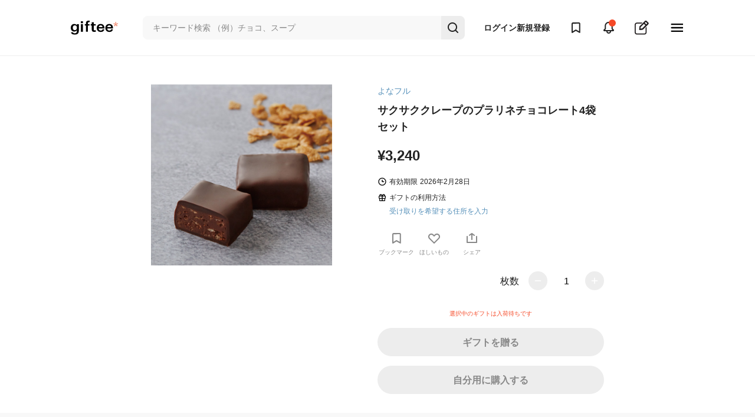

--- FILE ---
content_type: text/css
request_url: https://assets.giftee.com/vite/assets/application-271d1ae8.css
body_size: 448357
content:
@charset "UTF-8";.lazy-image-container[data-v-0e9d606f]{overflow:hidden}.lazy-image-container img[data-v-0e9d606f]{-o-object-fit:cover;object-fit:cover;display:block}.account-icon[data-v-c88323ab]{border-radius:50%;overflow:hidden;display:flex;align-items:center}.notice-box[data-v-8da8531a]{padding:8px;background-color:#f8f8f8;border:1px solid #EDEDED;border-radius:4px}.notice-box__message[data-v-8da8531a]{color:#888;font-size:1rem;line-height:1.6;max-width:100%}.btn[data-v-f5f7a9bc]{width:100%;height:48px;padding:16px;font-size:1.6rem;font-weight:700;line-height:1.1;cursor:pointer;box-sizing:border-box;overflow:hidden;white-space:nowrap;text-overflow:ellipsis;text-align:center;color:#fff;border-radius:100px}.btn .btn[disabled][data-v-f5f7a9bc]:hover,.btn .btn[data-v-f5f7a9bc]:disabled{background-color:#ededed;color:#888}.btn[data-v-f5f7a9bc]:disabled{cursor:default;border:0}.btn[disabled][data-v-f5f7a9bc]:hover{opacity:100%}@media (hover: hover){.btn[data-v-f5f7a9bc]:hover{opacity:.7}}.select-area[data-v-7591d3e6]{display:flex;justify-content:center;align-items:center;gap:4px;font-size:1.6rem;line-height:1.6;cursor:pointer;text-decoration:none;color:#5791ba;background-color:#f8f8f8;border-radius:8px;width:100%}@media (hover: hover){.select-area[data-v-7591d3e6]:hover{opacity:.7}}.select-area__icon[data-v-7591d3e6]{background-image:url(//assets.giftee.com/vite/assets/link-plus-circle-5feeadee.svg);background-repeat:no-repeat;background-color:#f8f8f8;-o-object-fit:contain;object-fit:contain;width:20px;height:20px}.select-area__text[data-v-7591d3e6]{padding:32px 0}@media (hover: hover){.btn-sns[data-v-2ef12e19]:hover{opacity:.7}}.btn-sns--s[data-v-2ef12e19]{width:48px;height:48px;border-radius:50%;background-position:center;cursor:pointer}.decoration-head[data-v-8b9a2d84]{display:flex;background-color:#fff;font-weight:700;font-size:1.6rem;line-height:1.6;box-sizing:border-box;border-bottom:1px #EDEDED solid;padding:16px 24px}@media all and (max-width: 767px){.decoration-head[data-v-8b9a2d84]{padding:20px 16px}}.decoration-sub-title[data-v-6902e432]{display:flex;font-weight:700;font-size:1.6rem;line-height:1.6;box-sizing:border-box;border-bottom:2px #F08B71 solid;padding-bottom:8px}.decoration-sub-title--small[data-v-049f424d]{width:100%;border-left:2px solid #F08B71;padding-left:12px;font-size:1.4rem;box-sizing:border-box}.file-upload-area[data-v-b0b387b6]{font-size:1.6rem;line-height:1.6;cursor:pointer;text-decoration:none;color:#5791ba;background-color:#f8f8f8;border-radius:8px;width:100%}@media (hover: hover){.file-upload-area[data-v-b0b387b6]:hover{opacity:.7}}.file-upload-area__input[data-v-b0b387b6]{display:none}.file-upload-area__label[data-v-b0b387b6]{display:flex;justify-content:center;align-items:center;gap:4px}.file-upload-area__label--icon[data-v-b0b387b6]{background-image:url(//assets.giftee.com/vite/assets/link-camera-27bcd27a.svg);background-repeat:no-repeat;background-color:#f8f8f8;-o-object-fit:contain;object-fit:contain;width:20px;height:20px}.file-upload-area__label--text[data-v-b0b387b6]{padding:32px 0}.error[data-v-b0b387b6]{border:1px solid #F54927;border-radius:8px}.filter[data-v-fa528d29]{background-color:#fff;border:1px solid #EDEDED;border-radius:4px;padding:16px;cursor:pointer;line-height:1.6;text-align:justify;display:flex;gap:8px;height:52px;box-sizing:border-box}.filter-text[data-v-fa528d29]{font-size:1.2rem;line-height:1.6;height:20px;padding:1px 0}.filter-count[data-v-fa528d29]{width:20px;height:20px;border-radius:50%;background-color:#232323;color:#fff;display:flex;align-items:center;justify-content:center}.error-message[data-v-e943a99c]{font-size:1rem;line-height:1.6;color:#f54927}.input-form[data-v-d35151a3]{width:100%;font-size:1.6rem;outline:0;background-color:#fff;line-height:1.6;border-radius:8px;padding:1.2rem 1.6rem;border:1px solid #F8F8F8;box-sizing:border-box;display:flex}.input-form[data-v-d35151a3]:-moz-placeholder-shown{background:#F8F8F8}.input-form[data-v-d35151a3]:placeholder-shown{background:#F8F8F8}.input-form[data-v-d35151a3]:focus{border:1px solid #232323}.field_with_errors[data-v-d35151a3]{border:1px solid #F54927;box-sizing:border-box}.input-form[data-v-ddd62223]{width:100%;font-size:1.6rem;outline:0;background-color:#fff;line-height:1.6;border-radius:8px;padding:1.2rem 1.6rem;border:1px solid #F8F8F8;box-sizing:border-box;display:flex}.input-form[data-v-ddd62223]:-moz-placeholder-shown{background:#F8F8F8}.input-form[data-v-ddd62223]:placeholder-shown{background:#F8F8F8}.input-form[data-v-ddd62223]:focus{border:1px solid #232323}.field_with_errors[data-v-ddd62223]{border:1px solid #F54927;box-sizing:border-box}.input-form[data-v-45419298]{width:100%;font-size:1.6rem;line-height:1.6;outline:0;background-color:#fff;border-radius:8px;padding:1.2rem 1.6rem;border:1px solid #F8F8F8;box-sizing:border-box;display:flex;height:var(--45419298-maxHeight);resize:none}.input-form[data-v-45419298]:-moz-placeholder-shown{height:var(--45419298-minHeight);background:#F8F8F8}.input-form[data-v-45419298]:placeholder-shown{height:var(--45419298-minHeight);background:#F8F8F8}.input-form[data-v-45419298]:focus{border:1px solid #232323;height:var(--45419298-maxHeight)}.field_with_errors[data-v-45419298]{border:1px solid #F54927;box-sizing:border-box}.select-form[data-v-327a6695],.select-form--unselected[data-v-327a6695],.select-form--selected[data-v-327a6695]{width:100%;font-size:1.6rem;background:#F8F8F8;border:1px solid #F8F8F8;border-radius:8px;padding:1.2rem;box-sizing:border-box;line-height:1.6}.select-form--selected[data-v-327a6695]{background-image:url(//assets.giftee.com/vite/assets/chevron-down-1a78ffad.svg);background-repeat:no-repeat,no-repeat;background-size:20px 20px,contain;background-color:#fff;background-position:right 5% top 50%;color:#232323;border:1px solid #EDEDED}.select-form--unselected[data-v-327a6695]{background-image:url(//assets.giftee.com/vite/assets/chevron-down-1a78ffad.svg);background-repeat:no-repeat,no-repeat;background-size:20px 20px,contain;background-color:#f8f8f8;background-position:right 5% top 50%;color:#888}.field_with_errors[data-v-327a6695]{border:1px solid #F54927;box-sizing:border-box}.gift-card-item[data-v-57307e0c]{display:flex;background-color:#fff;height:82px;width:100%;gap:16px}.gift-card-item__image--gift-card-image[data-v-57307e0c]{width:82px;height:82px;-o-object-fit:contain;object-fit:contain;border-radius:8px}.gift-card-item__content[data-v-57307e0c]{display:flex;justify-content:center;align-items:flex-start;flex-direction:column;flex:1 1;gap:4px}.gift-card-item__content--sender-name[data-v-57307e0c]{font-size:1rem;line-height:1.6;color:#232323}.gift-card-item__content--message-wrapper[data-v-57307e0c]{padding:10px;box-sizing:border-box;background-color:#f8f8f8;border-radius:8px;flex:1 1;width:100%}.gift-card-item__content--message[data-v-57307e0c]{font-size:1rem;line-height:1.6;color:#232323;text-align:left;display:-webkit-box;overflow-y:hidden;-webkit-box-orient:vertical;-webkit-line-clamp:3;line-clamp:3}.about-page-headline[data-v-dcc4a5b0]{margin:auto;display:flex;flex-direction:column;align-items:center;gap:16px}.about-page-headline__title[data-v-dcc4a5b0]{font-weight:700;font-size:4.4rem;line-height:1.6}@media all and (max-width: 1023px){.about-page-headline__title[data-v-dcc4a5b0]{font-size:2.8rem}}@media all and (max-width: 767px){.about-page-headline__title[data-v-dcc4a5b0]{white-space:pre-wrap}}.about-page-headline__title--primary[data-v-dcc4a5b0]{color:#f08b71}.about-page-headline__title--white[data-v-dcc4a5b0]{color:#fff}.about-page-headline__sub-title[data-v-dcc4a5b0]{font-size:2rem;line-height:1.6;text-align:center}@media all and (max-width: 1023px){.about-page-headline__sub-title[data-v-dcc4a5b0]{font-size:1.4rem;white-space:pre-wrap}}.page-headline__section-title[data-v-bcf88e58],.page-headline__title[data-v-7cb61c43]{font-weight:700;font-size:1.8rem;line-height:1.6}.kitty-html-sanitaized .staff-review__title{font-size:1.6rem;color:#232323;line-height:1.6}.kitty-html-sanitaized{font-size:1.4rem;color:#232323;line-height:2}.kitty-html-sanitaized .user-panel__send-gift-button,.kitty-html-sanitaized .user-panel__user-name{font-size:1.2rem;color:#888;line-height:1.6;font-weight:700}.kitty-html-sanitaized .user-panel__description,.kitty-html-sanitaized .staff-review__review-comment{font-size:1.2rem;color:#888;line-height:1.6}.kitty-html-sanitaized .staff-review__staff-name{font-size:1rem;color:#888;line-height:1.6}.kitty-html-sanitaized{line-height:1.8;text-align:left;display:flex;flex-direction:column;justify-content:center;align-items:center;box-sizing:border-box;overflow-wrap:break-word}.kitty-html-sanitaized .body{line-height:1.8}.kitty-html-sanitaized div{width:100%}.kitty-html-sanitaized a.text-link{display:inline;display:initial;font-size:inherit}.kitty-html-sanitaized em{font-style:normal}.kitty-html-sanitaized strong{font-weight:700}.kitty-html-sanitaized p{width:100%}.kitty-html-sanitaized img{margin:14px auto 0;-o-object-fit:contain;object-fit:contain;width:100%;max-height:500px;display:block;border:#EDEDED 1px solid}.kitty-html-sanitaized .line{margin:24px 0;border-bottom:1px solid #888888}.kitty-html-sanitaized .decoration-head{width:100%;align-items:baseline}.kitty-html-sanitaized .decoration-sub-title{margin:24px 0;width:100%}.kitty-html-sanitaized .decoration-sub-title--small{margin:24px 0;padding-left:12px;width:100%;border-left:2px solid #F08B71;font-size:1.4rem;box-sizing:border-box}.kitty-html-sanitaized .ticket{font-size:1.6rem;line-height:1.6;color:#232323;text-decoration:none;width:100%;display:block;background-color:#fff;border-radius:8px;box-shadow:0 0 4px #0000001a;overflow:hidden}.kitty-html-sanitaized .ticket:not(:first-child){margin-top:16px}.kitty-html-sanitaized .ticket:not(:last-child){margin-bottom:16px}.kitty-html-sanitaized .ticket a{width:100%}.kitty-html-sanitaized .ticket-box{display:flex;height:128px}@media all and (max-width: 767px){.kitty-html-sanitaized .ticket-box{line-height:1;height:90px}}.kitty-html-sanitaized .ticket-info{overflow:hidden;width:100%;padding:16px}.kitty-html-sanitaized .ticket__item-name{font-weight:700;font-size:1.6rem;line-height:1.6;overflow:hidden;text-overflow:ellipsis;white-space:nowrap;padding-bottom:8px;color:#232323}@media all and (max-width: 767px){.kitty-html-sanitaized .ticket__item-name{line-height:1}}.kitty-html-sanitaized .ticket__item-min-unit{font-weight:700;font-size:1.6rem;line-height:1.6;overflow:hidden;text-overflow:ellipsis;white-space:nowrap;padding-bottom:12px;color:#232323}@media all and (max-width: 767px){.kitty-html-sanitaized .ticket__item-min-unit{line-height:1;font-size:1.4rem}}.kitty-html-sanitaized .ticket__brand--small{font-size:1.4rem;line-height:1.6;color:#888;text-align:left;overflow:hidden;text-overflow:ellipsis;white-space:nowrap;font-weight:700}@media all and (max-width: 767px){.kitty-html-sanitaized .ticket__brand--small{line-height:1;font-size:1rem}}.kitty-html-sanitaized .ticket-image{height:100%;font-size:0}.kitty-html-sanitaized .ticket-image img{height:100%;width:128px;padding:0;margin:0;border:0}@media all and (max-width: 767px){.kitty-html-sanitaized .ticket-image img{width:90px}}.kitty-html-sanitaized .staff-review{background-color:#fdf4f4;border-radius:8px;padding:24px;gap:16px;display:flex;flex-direction:column}.kitty-html-sanitaized .staff-review__header{display:flex;flex-direction:row;gap:16px}.kitty-html-sanitaized .staff-review__header__right-contents{display:flex;flex-direction:column;gap:4px}.kitty-html-sanitaized .staff-review__icon{width:56px;height:56px;border-radius:50%;background-color:#ffa28a;flex-shrink:0;display:flex;align-items:flex-end}.kitty-html-sanitaized .staff-review__icon img{margin:0;border:none;border-radius:50%;max-width:56px;max-height:56px}.kitty-html-sanitaized .staff-review__title{color:#60382d}.kitty-html-sanitaized .staff-review__staff-name{color:#9f837d}.kitty-html-sanitaized .staff-review__review-comment{color:#60382d}.kitty-html-sanitaized .user-panel-area{display:grid;grid-template-columns:1fr 1fr;grid-gap:16px;gap:16px;margin:0 24px}@media all and (max-width: 767px){.kitty-html-sanitaized .user-panel-area{grid-template-columns:1fr;margin:0 16px}}.kitty-html-sanitaized .user-panel{background-color:#f8f8f8;border-radius:8px;padding:24px 16px;display:flex;flex-direction:column;gap:16px}.kitty-html-sanitaized .user-panel__header{display:flex;gap:16px}.kitty-html-sanitaized .user-panel__profile-icon{width:60px;height:60px;border-radius:60px;margin-top:0;border:none}.kitty-html-sanitaized .user-panel__user-name{color:#232323}.kitty-html-sanitaized .user-panel__profile{display:flex;flex-direction:column;gap:4px}.kitty-html-sanitaized .user-panel__link-area{display:flex;gap:8px}.kitty-html-sanitaized .user-panel__link--home{background-image:url(../images/html_contents/user_panels/home.svg);background-repeat:no-repeat,no-repeat;background-size:36px 36px,contain;background-color:#fff;display:block;width:36px;height:36px;border-radius:36px;background-position:center}.kitty-html-sanitaized .user-panel__link--x{background-image:url(../images/html_contents/user_panels/x.svg);background-repeat:no-repeat,no-repeat;background-size:36px 36px,contain;background-color:#fff;display:block;width:36px;height:36px;border-radius:36px;background-position:center}.kitty-html-sanitaized .user-panel__link--instagram{background-image:url(../images/html_contents/user_panels/instagram.svg);background-repeat:no-repeat,no-repeat;background-size:36px 36px,contain;background-color:#fff;display:block;width:36px;height:36px;border-radius:36px;background-position:center}.kitty-html-sanitaized .user-panel__link--youtube{background-image:url(../images/html_contents/user_panels/youtube.svg);background-repeat:no-repeat,no-repeat;background-size:36px 36px,contain;background-color:#fff;display:block;width:36px;height:36px;border-radius:36px;background-position:center}.kitty-html-sanitaized .user-panel__link--pib{background-image:url(../images/html_contents/user_panels/pib.svg);background-repeat:no-repeat,no-repeat;background-size:auto 16px,contain;background-color:#fff;display:block;width:36px;height:36px;border-radius:36px;background-position:center}.kitty-html-sanitaized .user-panel__description{color:#232323}.kitty-html-sanitaized .user-panel__send-gift-button{color:#f08b71;display:flex;height:40px;padding:8px 32px;align-items:center;justify-content:center;border-radius:100px;border:1px solid #F08B71;background:#FFFFFF}.kitty-html-sanitaized .gift-code-area{border:2px solid black;padding:10px 16px;text-align:center;font-size:3.2rem;font-weight:700}.kitty-html-sanitaized table{border-spacing:0;width:100%;margin:24px auto;text-align:left}.kitty-html-sanitaized table tr{border-top:1px solid #EDEDED}.kitty-html-sanitaized table tr:last-of-type{border-bottom:1px solid #EDEDED}.kitty-html-sanitaized table th{color:#888;font-size:1.2rem;font-weight:400;padding:8px}.kitty-html-sanitaized table td{font-size:1.2rem;padding:8px}.kitty-html-sanitaized .box-list--alert strong{color:red;font-weight:700}.kitty-html-sanitaized .box-list--alert,.kitty-html-sanitaized .box-list--attention{margin:8px 0;width:100%;width:-moz-available;width:-webkit-fill-available;width:stretch}.kitty-html-sanitaized .btn--primary,.kitty-html-sanitaized .btn--secondary{display:block;max-width:375px;box-sizing:border-box;margin:auto}.kitty-html-sanitaized .btn-multi{margin:8px 0}.kitty-html-sanitaized .primary{color:#f08b71;font-weight:700}.kitty-html-sanitaized .alert{color:red}.kitty-html-sanitaized .mb-medium{margin-bottom:22.4px}.kitty-html-sanitaized .mb-small{margin-bottom:19.2px}.kitty-html-sanitaized .anker-link-target{scroll-margin-top:95px}@media all and (max-width: 767px){.kitty-html-sanitaized .anker-link-target{scroll-margin-top:113px}}@media (hover: hover){.brand-icon[data-v-616fd4a1]:hover{opacity:.7}}.brand-icon[data-v-616fd4a1]{width:100%;height:100%;max-width:115px;min-width:0;max-height:115px;box-shadow:0 0 16px #0000000d;border-radius:8px;cursor:pointer;padding:8px;background-color:#fff}@media (hover: hover){.top-brand-icon-container[data-v-e0ebd4ea]:hover{opacity:.7}}.top-brand-icon-container[data-v-e0ebd4ea]{box-sizing:border-box;border:1px solid #EDEDED;border-radius:8px}.input-form-text-box[data-v-2f2f2ab4]{text-align:left}.input-form-text-box__label[data-v-2f2f2ab4]{margin-bottom:8px}.bookmark-item-sku__out-of-stock-text[data-v-1ad1c863],.bookmark-item-sku__item-sku-name[data-v-1ad1c863],.bookmark-item-sku__item-name[data-v-1ad1c863]{font-size:1.2rem;color:#888;line-height:1.6;font-weight:700}.bookmark-item-sku__brand-name[data-v-1ad1c863]{font-size:1rem;color:#888;line-height:1.6;font-weight:700}.bookmark-item-sku__basic-infomation[data-v-1ad1c863]{display:flex;max-width:375px;gap:16px;width:100%;overflow-x:hidden}.bookmark-item-sku__img-container[data-v-1ad1c863]{border-radius:8px;flex-shrink:0}.bookmark-item-sku__info[data-v-1ad1c863]{width:100%;overflow-x:hidden}.bookmark-item-sku__item-info[data-v-1ad1c863]{display:flex;flex-direction:column;gap:2px}.bookmark-item-sku__brand-name[data-v-1ad1c863]{text-align:left;overflow:hidden;text-overflow:ellipsis;white-space:nowrap}.bookmark-item-sku__item-name[data-v-1ad1c863],.bookmark-item-sku__item-sku-name[data-v-1ad1c863]{color:#232323;text-align:left;overflow:hidden;text-overflow:ellipsis;white-space:nowrap}.bookmark-item-sku__out-of-stock-text[data-v-1ad1c863]{color:#f08b71;text-align:left;overflow:hidden;text-overflow:ellipsis;white-space:nowrap;margin-top:4px}@media (hover: hover){.item-card[data-v-89198dc9]:hover{opacity:.7}}.item-box[data-v-89198dc9]{width:160px;flex-shrink:0}.item-box a[data-v-89198dc9]:hover{text-decoration:none}.item-card[data-v-89198dc9]{background-color:#fff;border-radius:8px;overflow:hidden;cursor:pointer;text-decoration:none;border:1px solid #EDEDED;box-sizing:border-box}.item-card-icon[data-v-89198dc9]{font-size:0}.item-card-icon img[data-v-89198dc9]{width:100%;height:100%}.item-card-info[data-v-89198dc9]{padding:8px;background-color:#fff;text-align:left}.item-card__brand-name[data-v-89198dc9]{color:#888;font-size:1.2rem;line-height:1.6;padding:8px 0;overflow:hidden;text-overflow:ellipsis;white-space:nowrap}.item-card__item-name[data-v-89198dc9]{color:#232323;white-space:normal;overflow-wrap:break-word;line-height:1.6;font-size:1.2rem;max-height:3.84rem;font-weight:700;overflow:hidden;display:-webkit-box;-webkit-box-orient:vertical;-webkit-line-clamp:2;line-clamp:2}.item-card__item-sku-name[data-v-89198dc9]{color:#232323;font-size:1.2rem;line-height:1.6;padding-top:8px;overflow:hidden;text-overflow:ellipsis;white-space:nowrap;box-sizing:content-box;height:1.92rem}.item-card__item-prices[data-v-89198dc9]{padding-top:8px}.item-card__currency-symbol[data-v-89198dc9]{font-weight:400;font-size:1rem;line-height:1.6;color:#232323}.item-card__item-price[data-v-89198dc9]{font-weight:400;font-size:1.4rem;line-height:1.6;color:#232323}.item-card__item-tax[data-v-89198dc9]{line-height:1.6;font-size:1rem;color:#232323;margin-left:2px}.item-card__sold-out[data-v-89198dc9]{font-weight:700;font-size:1rem;line-height:1.6;color:#888;margin-left:4px}.add-button-box[data-v-89198dc9]{padding:0 8px 16px}@media (hover: hover){.select_box .select_box_label[data-v-eba63a5c]:hover,.select_box .select_box_label--selected[data-v-eba63a5c]:hover{opacity:.7}}.select_box[data-v-eba63a5c]{padding-right:8px}.select_box[data-v-eba63a5c]:last-of-type{padding-right:0}.select_box .select_box_span[data-v-eba63a5c]{display:-webkit-box;-webkit-box-orient:vertical;-webkit-line-clamp:2;overflow:hidden;word-break:break-all;color:#232323;text-align:center;line-height:1.6;font-size:1.4rem;font-weight:700}.select_box .select_box_label[data-v-eba63a5c],.select_box .select_box_label--selected[data-v-eba63a5c]{display:flex;justify-content:center;align-items:center;width:76px;height:34px;padding:16px;cursor:pointer;border:2px solid #EDEDED;border-radius:8px}.select_box .select_box_label--selected[data-v-eba63a5c]{border:2px solid #232323}.select_box--out_of_stock input[type=radio]+label[data-v-eba63a5c]{border:2px solid #EDEDED}.select_box--out_of_stock .select_box_label[data-v-eba63a5c],.select_box--out_of_stock .select_box .select_box_label--selected[data-v-eba63a5c],.select_box .select_box--out_of_stock .select_box_label--selected[data-v-eba63a5c]{background-color:#ededed}.select_box--out_of_stock .select_box_label[data-v-eba63a5c]:hover,.select_box--out_of_stock .select_box .select_box_label--selected[data-v-eba63a5c]:hover,.select_box .select_box--out_of_stock .select_box_label--selected[data-v-eba63a5c]:hover{opacity:1}.select_box--out_of_stock .select_box_span[data-v-eba63a5c]{color:#888}.select_box--out_of_stock--text[data-v-eba63a5c]{padding-top:8px;text-align:center;color:#f54927;font-size:1.2rem}.sort[data-v-04520455]{width:140px}select[data-v-04520455]{cursor:pointer;font-size:1.6rem;transform:scale(.75);transform-origin:left;padding:21px 66px 21px 21px;background-image:url(//assets.giftee.com/vite/assets/chevron-down-1a78ffad.svg);background-repeat:no-repeat,no-repeat;background-size:24px 24px,contain;background-color:#fff;background-position:right 21px top 50%;border-radius:5px;border:1.3px solid #EDEDED;line-height:1.6;color:#232323}.sort-black-chevron-area[data-v-07160a8e]{padding:4px 0}select[data-v-07160a8e]{cursor:pointer;font-weight:700;font-size:1.6rem;transform:scale(.75);transform-origin:left;padding:20px 66px 20px 21px;width:461.3px;height:61.3px;background:url(//assets.giftee.com/vite/assets/white-chevron-down-2d6a25d9.svg) no-repeat right 17px top 50%,linear-gradient(to right,#FFFFFF 400px,#232323 61.3px);background-size:24px 24px,contain;border-radius:5px;border:1.3px solid #EDEDED;line-height:1.6;color:#232323;-webkit-appearance:none;-moz-appearance:none;appearance:none}.stepper[data-v-4d695424]{width:100%;display:flex;justify-content:space-between}.stepper__item[data-v-4d695424]{display:flex;flex:1 1;justify-content:flex-start;align-items:center;flex-direction:column;gap:8px;position:relative}.stepper__item--index[data-v-4d695424]{width:24px;height:24px;font-size:1.4rem;font-weight:700;display:flex;justify-content:center;align-items:center;color:#fff;background-color:#ededed;border-radius:50%;box-sizing:border-box;z-index:1}.active>.stepper__item--index[data-v-4d695424]{background-color:#232323;color:#fff}.stepper__item--title[data-v-4d695424]{width:72px;font-size:1rem;color:#888;text-align:center;line-height:1.6;white-space:pre-wrap}.stepper__item+.stepper__item[data-v-4d695424]:before{display:block;position:absolute;top:12px;left:-50%;content:"";width:100%;height:2px}.stepper__item[data-v-4d695424]:before{background-color:#ededed}.arrow-forward[data-v-6b8a2edb] path{fill:#f08b71}.card-brand[data-v-1f7dc1ed],.card-brand[data-v-dec1ac52],.card-brand[data-v-f5ff9146],.card-brand[data-v-70fe53a1],.card-brand[data-v-f30bad7a]{display:flex;border:solid 1px #EDEDED;border-radius:4px;box-sizing:border-box}.tab-switch[data-v-8d1cc940]{font-size:1.2rem;color:#888;line-height:1.6;font-weight:700}.tab-switch[data-v-8d1cc940]{flex:1 1;padding:16px 8px;cursor:pointer;display:flex;align-items:center;justify-content:center;border-bottom:#EDEDED 2px solid}.tab-switch.active[data-v-8d1cc940]{color:#f08b71;border-bottom:#F08B71 2px solid}.unread-mark[data-v-8d1cc940]{display:inline-block;width:6px;height:6px;border-radius:50%;background:#F54927;margin-right:8px}.text-link[data-v-c84bc836]{font-size:1.6rem;line-height:1.6;color:#5791ba;cursor:pointer;text-decoration:none}@media (hover: hover){.text-link[data-v-c84bc836]:hover{opacity:.7}}.select-area[data-v-9f05ff63]{display:flex;justify-content:center;align-items:center;gap:4px;font-size:1.6rem;line-height:1.6;cursor:pointer;text-decoration:none;color:#5791ba;background-color:#fff;width:100%;border-top:1px #EDEDED solid;border-bottom:1px #EDEDED solid}@media (hover: hover){.select-area[data-v-9f05ff63]:hover{opacity:.7}}.select-area__icon[data-v-9f05ff63]{background-image:url(//assets.giftee.com/vite/assets/link-plus-circle-5feeadee.svg);background-repeat:no-repeat;background-color:#fff;-o-object-fit:contain;object-fit:contain;width:20px;height:20px}.select-area__text[data-v-9f05ff63]{padding:24px 0}.ticket__item-name[data-v-abd1212a]{font-size:1.6rem;color:#232323;line-height:1.6;font-weight:700}.ticket__item-min-unit[data-v-abd1212a]{font-size:1.4rem;color:#232323;line-height:1.6;font-weight:700}.ticket-expired-date[data-v-abd1212a]{font-size:1.2rem;color:#888;line-height:1.6;font-weight:700}.ticket__brand--small[data-v-abd1212a]{font-size:1rem;color:#888;line-height:1.6}@media (hover: hover){.ticket--inactive[data-v-abd1212a]:hover{opacity:.7}}.pointer-cursor[data-v-abd1212a]{cursor:pointer}.ticket[data-v-abd1212a],.ticket--inactive[data-v-abd1212a]{font-size:1.6rem;line-height:1.6;color:#232323;text-decoration:none;width:100%;display:block;background-color:#fff;border-radius:8px;box-shadow:0 0 4px #0000001a;overflow:hidden}.ticket-box[data-v-abd1212a]{height:108px;box-sizing:border-box;padding:8px;display:flex;gap:13px;align-items:center}.ticket-image-container[data-v-abd1212a]{border-radius:4px}.ticket-info[data-v-abd1212a]{overflow:hidden;width:100%}.ticket__item-name[data-v-abd1212a]{white-space:normal;overflow-wrap:break-word;font-size:1.2rem;max-height:3.84rem;overflow:hidden;display:-webkit-box;-webkit-box-orient:vertical;-webkit-line-clamp:2;line-clamp:2}.ticket__item-min-unit[data-v-abd1212a]{overflow:hidden;text-overflow:ellipsis;white-space:nowrap;font-size:1.2rem}.ticket__brand--small[data-v-abd1212a]{text-align:left;overflow:hidden;text-overflow:ellipsis;white-space:nowrap}.ticket-expired-date[data-v-abd1212a]{margin-top:2px;text-align:left;color:#f08b71}.ticket-giftee-asterisk[data-v-abd1212a]{background-image:url(//assets.giftee.com/vite/assets/giftee-asterisk-306bf7bd.svg);background-repeat:no-repeat,no-repeat;background-size:35px 35px,contain;background-color:#fff;background-position:top right}.ticket--inactive[data-v-abd1212a]{pointer-events:none;position:relative;box-shadow:none}.ticket--inactive .ticket-box[data-v-abd1212a]:after{content:"";position:absolute;top:0;left:0;height:100%;width:100%;background:#EDEDED;opacity:.8;border-radius:8px}.ticket--inactive .ticket-box[data-v-abd1212a]{position:relative}.ticket--inactive .ticket-box .tag[data-v-abd1212a]{z-index:1;position:absolute;top:50%;left:50%;transform:translate(-50%,-50%);padding:8px 16px;height:34px}.ticket__expired-date-notice[data-v-62c3791a]{font-size:1rem;color:#888;line-height:1.6}.ticket--connected[data-v-62c3791a]{font-size:1.6rem;line-height:1.6;color:#232323;text-decoration:none;width:100%;display:block;background-color:transparent}.ticket-box[data-v-62c3791a]{display:flex}.ticket-image[data-v-62c3791a]{height:100%;font-size:0}.ticket-image .ticket-image-container[data-v-62c3791a]{border-radius:8px}.ticket-info[data-v-62c3791a]{overflow:hidden;width:100%;padding-left:16px;display:flex;flex-direction:column;text-align:left;gap:4px}.ticket__item-name[data-v-62c3791a],.ticket__item-min-unit[data-v-62c3791a]{font-weight:700;font-size:1.4rem;line-height:1.6;overflow:hidden;text-overflow:ellipsis;white-space:nowrap;color:#232323}.ticket__brand--small[data-v-62c3791a]{line-height:1.6;color:#888;text-align:left;overflow:hidden;text-overflow:ellipsis;white-space:nowrap;font-weight:700;font-size:1.2rem}.ticket__expired-date[data-v-62c3791a]{color:#f08b71;font-weight:700;font-size:1.4rem;line-height:1.6;padding-top:0;text-align:left}.ticket-box[data-v-fdeeb566]{height:auto;display:flex}.ticket-image[data-v-fdeeb566]{height:100%;font-size:0}.ticket-image .ticket-image-container[data-v-fdeeb566]{border:solid 1px #EDEDED;border-radius:8px}.ticket-info[data-v-fdeeb566]{text-align:left;overflow:hidden;width:100%;padding:0 0 0 16px;display:flex;flex-direction:column;justify-content:center}.ticket__item-name[data-v-fdeeb566]{font-weight:700;font-size:1.2rem;line-height:1.6;overflow:hidden;text-overflow:initial;white-space:pre-wrap;padding-bottom:2px;color:#232323;word-wrap:break-word}.ticket__item-min-unit[data-v-fdeeb566]{font-weight:700;font-size:1.2rem;line-height:1.6;overflow:hidden;text-overflow:initial;white-space:pre-wrap;color:#232323;padding-bottom:2px;word-wrap:break-word}.ticket__brand--small[data-v-fdeeb566]{font-size:1rem;line-height:1.6;color:#888;text-align:left;overflow:hidden;text-overflow:initial;white-space:pre-wrap;font-weight:700;padding-bottom:2px;word-wrap:break-word}.ticket__item-price[data-v-fdeeb566]{line-height:1.6}.ticket__item-price__price[data-v-fdeeb566]{font-size:1.2rem}.ticket__item-price__including-tax[data-v-fdeeb566],.ticket__item-price__shipping-cost[data-v-fdeeb566]{font-size:1rem}.ticket-expired-date[data-v-fdeeb566]{font-size:1rem;line-height:2;color:#888;padding-top:0;text-align:left;right:0}.ticket-count[data-v-fdeeb566]{display:flex;align-items:center;justify-content:flex-end;padding-left:12px}.ticket-count__number[data-v-fdeeb566]{font-size:1rem;line-height:1.4;color:#888;border-bottom:1px solid #EDEDED}.ticket--connected_with_link[data-v-7d12a4b5]{min-width:500px}.ticket-box[data-v-7d12a4b5]{height:88px;display:flex}.ticket-image[data-v-7d12a4b5]{height:100%;font-size:0}.ticket-image .ticket-image-container[data-v-7d12a4b5]{border-radius:8px}.ticket-info[data-v-7d12a4b5]{overflow:hidden;width:100%;padding:0 28px 0 16px;display:flex;flex-direction:column;text-align:left}.ticket__item-name[data-v-7d12a4b5],.ticket__item-min-unit[data-v-7d12a4b5]{font-weight:700;font-size:1.2rem;line-height:1.6;overflow:hidden;text-overflow:ellipsis;white-space:nowrap;padding-bottom:2px;color:#232323}.ticket__brand--small[data-v-7d12a4b5]{font-size:1rem;line-height:1.6;color:#888;text-align:left;overflow:hidden;text-overflow:ellipsis;white-space:nowrap;font-weight:700;padding-bottom:2px}.ticket-expired-date[data-v-7d12a4b5]{font-size:1rem;color:#888;padding-top:0;text-align:left;right:0;line-height:1.4}.ticket-box[data-v-a4261e38]{height:auto;display:flex}.ticket-image[data-v-a4261e38]{height:100%;font-size:0}.ticket-image a[data-v-a4261e38]{cursor:pointer}.ticket-image .ticket-image-container[data-v-a4261e38]{border-radius:8px}.ticket-info[data-v-a4261e38]{overflow:hidden;width:100%;padding:0 0 0 16px;display:flex;flex-direction:column;text-align:left}.ticket__item-name[data-v-a4261e38]{font-weight:700;font-size:1.2rem;line-height:1.6;overflow:hidden;text-overflow:initial;white-space:normal;padding-bottom:2px;color:#232323;word-break:break-word}.ticket__item-min-unit[data-v-a4261e38]{font-weight:700;font-size:1.2rem;line-height:1.6;overflow:visible;overflow:initial;text-overflow:initial;white-space:inherit;padding-bottom:2px;color:#232323;width:100%;word-break:break-word}.ticket__brand--small[data-v-a4261e38]{font-size:1rem;line-height:1.6;color:#888;text-align:left;overflow:visible;overflow:initial;text-overflow:initial;white-space:inherit;font-weight:700;padding-bottom:2px;width:100%;word-break:break-word}.ticket-expired-date[data-v-a4261e38]{font-size:1rem;color:#888;text-align:left;right:0;line-height:1.4;padding:0}.ticket__item-price[data-v-a4261e38]{padding-bottom:2px;font-size:1.2rem;line-height:1.6;color:#232323}.ticket__item-price__including-tax[data-v-a4261e38]{font-size:1rem}.ticket--detail_for_purchase_history .ticket__other-amounts[data-v-b2abb580]{font-size:1rem;color:#888;line-height:1.6}.ticket-box[data-v-b2abb580]{height:auto;display:flex}.ticket-image[data-v-b2abb580]{height:100%;font-size:0;cursor:pointer}.ticket-image-container[data-v-b2abb580]{border-radius:8px}.ticket-info[data-v-b2abb580]{overflow:hidden;width:100%;padding:0 0 0 16px;display:flex;flex-direction:column;text-align:left}.ticket__item-name[data-v-b2abb580]{font-weight:700;font-size:1.2rem;line-height:1.6;overflow:hidden;text-overflow:initial;white-space:normal;padding-bottom:2px;color:#232323;word-break:break-word}.ticket__item-min-unit[data-v-b2abb580]{font-weight:700;font-size:1.2rem;line-height:1.6;overflow:visible;overflow:initial;text-overflow:initial;white-space:inherit;padding-bottom:2px;color:#232323;width:100%;word-break:break-word}.ticket__brand--small[data-v-b2abb580]{font-size:1rem;line-height:1.6;color:#888;text-align:left;overflow:visible;overflow:initial;text-overflow:initial;white-space:inherit;font-weight:700;padding-bottom:2px;width:100%;word-break:break-word}.ticket--detail_for_purchase_history .ticket__other-amounts[data-v-b2abb580]{margin-top:auto;text-align:right}.ticket__item-name[data-v-d0ba9270],.ticket__item-min-unit[data-v-d0ba9270],.ticket__brand[data-v-d0ba9270]{font-size:1.2rem;color:#888;line-height:1.6;font-weight:700}.ticket__item-price[data-v-d0ba9270],.ticket__count[data-v-d0ba9270],.ticket__offer-time[data-v-d0ba9270],.ticket__sales-period[data-v-d0ba9270]{font-size:1.2rem;color:#232323;line-height:1.6}.ticket-box[data-v-d0ba9270]{height:auto;max-width:375px;margin:0 auto;display:flex}.ticket-info[data-v-d0ba9270]{overflow:hidden;width:100%;display:flex;flex-direction:column;justify-content:center}.ticket__item-name[data-v-d0ba9270],.ticket__item-min-unit[data-v-d0ba9270],.ticket__brand[data-v-d0ba9270]{color:#232323}.ticket__item-name[data-v-b25cc601]{font-size:1.6rem;color:#232323;line-height:1.6;font-weight:700}.ticket__item-min-unit[data-v-b25cc601]{font-size:1.4rem;color:#232323;line-height:1.6;font-weight:700}.ticket-expired-date[data-v-b25cc601]{font-size:1.2rem;color:#888;line-height:1.6;font-weight:700}.ticket__brand--small[data-v-b25cc601]{font-size:1rem;color:#888;line-height:1.6}@media (hover: hover){.ticket--inactive[data-v-b25cc601]:hover,.ticket-with-link[data-v-b25cc601]:hover{opacity:.7}}.ticket[data-v-b25cc601],.ticket--inactive[data-v-b25cc601],.ticket-with-link[data-v-b25cc601]{font-size:1.6rem;line-height:1.6;color:#232323;text-decoration:none;width:100%;display:block;background-color:#fff;border-radius:8px;box-shadow:0 0 4px #0000001a;overflow:hidden}.ticket-box[data-v-b25cc601]{height:108px;box-sizing:border-box;padding:8px;display:flex;gap:13px;align-items:center}.ticket-image[data-v-b25cc601]{font-size:0}.ticket-image .ticket-image-container[data-v-b25cc601]{border-radius:4px}.ticket-info[data-v-b25cc601]{overflow:hidden;width:100%}.ticket__item-name[data-v-b25cc601]{white-space:normal;overflow-wrap:break-word;font-size:1.2rem;max-height:3.84rem;overflow:hidden;display:-webkit-box;-webkit-box-orient:vertical;-webkit-line-clamp:2;line-clamp:2}.ticket__item-min-unit[data-v-b25cc601]{overflow:hidden;text-overflow:ellipsis;white-space:nowrap;font-size:1.2rem}.ticket__brand--small[data-v-b25cc601]{text-align:left;overflow:hidden;text-overflow:ellipsis;white-space:nowrap}.ticket-expired-date[data-v-b25cc601]{margin-top:2px;text-align:left;color:#f08b71}.ticket-giftee-asterisk[data-v-b25cc601]{background-image:url(//assets.giftee.com/vite/assets/giftee-asterisk-306bf7bd.svg);background-repeat:no-repeat,no-repeat;background-size:35px 35px,contain;background-color:#fff;background-position:top right}.ticket-with-link[data-v-b25cc601]{cursor:pointer}.ticket--inactive[data-v-b25cc601]{pointer-events:auto;position:relative;box-shadow:none}.ticket--inactive .ticket-box[data-v-b25cc601]:after{content:"";position:absolute;top:0;left:0;height:100%;width:100%;background:#EDEDED;opacity:.8;border-radius:8px}.ticket--inactive .ticket-box[data-v-b25cc601]{position:relative}.ticket--inactive .ticket-box .tag[data-v-b25cc601]{z-index:1;position:absolute;top:50%;left:50%;transform:translate(-50%,-50%);padding:8px 16px;height:34px}.toggle-switch[data-v-ebc5e5a1]{margin:3px 0;display:flex;align-items:center;position:relative;width:34px;height:14px;border-radius:7px;background-color:#88888861;cursor:pointer;transition:background-color .4s}.toggle-switch[data-v-ebc5e5a1]:has(:checked){background-color:#f08b7161}.toggle-switch[data-v-ebc5e5a1]:after{position:absolute;left:0;width:20px;height:20px;border-radius:50%;box-shadow:0 1px 3px #0003;background:#888888;content:"";transition:left .4s}.toggle-switch[data-v-ebc5e5a1]:has(:checked):after{left:20px;background:#F08B71}.toggle-switch input[data-v-ebc5e5a1]{-webkit-appearance:none;-moz-appearance:none;appearance:none}.wish-list-item-sku__wished-quantity--reached[data-v-ccd1c1d1],.wish-list-item-sku__wished-quantity[data-v-ccd1c1d1],.wish-list-item-sku__item-sku-name[data-v-ccd1c1d1],.wish-list-item-sku__item-name[data-v-ccd1c1d1]{font-size:1.2rem;color:#888;line-height:1.6;font-weight:700}.wish-list-item-sku__brand-name[data-v-ccd1c1d1]{font-size:1rem;color:#888;line-height:1.6;font-weight:700}.wish-list-item-sku__basic-infomation[data-v-ccd1c1d1]{display:flex;max-width:375px;gap:16px}.wish-list-item-sku__img-container[data-v-ccd1c1d1]{border-radius:8px;flex-shrink:0}.wish-list-item-sku__info[data-v-ccd1c1d1]{width:100%;overflow-x:hidden}.wish-list-item-sku__item-info[data-v-ccd1c1d1]{display:flex;flex-direction:column;gap:2px}.wish-list-item-sku__brand-name[data-v-ccd1c1d1]{text-align:left;overflow:hidden;text-overflow:ellipsis;white-space:nowrap}.wish-list-item-sku__item-name[data-v-ccd1c1d1],.wish-list-item-sku__item-sku-name[data-v-ccd1c1d1]{color:#232323;text-align:left;overflow:hidden;text-overflow:ellipsis;white-space:nowrap}.wish-list-item-sku__wished-quantity[data-v-ccd1c1d1]{color:#f08b71;text-align:left;overflow:hidden;text-overflow:ellipsis;white-space:nowrap;margin-top:4px}.wish-list-item-sku__wished-quantity--reached[data-v-ccd1c1d1]{color:#888;text-align:left;overflow:hidden;text-overflow:ellipsis;white-space:nowrap;margin-top:4px}.alert-box[data-v-8ae7a0be]{padding:24px}.alert-box__header[data-v-8ae7a0be]{padding:0;height:auto;margin-bottom:8px;font-size:12px;text-align:center;font-weight:700;line-height:1.6;color:#f54927;cursor:default}.alert-box__header[data-v-8ae7a0be]:hover{opacity:1}.alert-box__contents[data-v-8ae7a0be]{padding:0}.box-list-alert[data-v-e6301eeb]{font-size:1rem;line-height:1.6;padding:8px;box-sizing:border-box;text-align:left;max-width:100%;border-radius:4px;color:#f54927;background-color:#faeae9;border:1px solid rgba(245,73,39,.3)}.btn--secondary[data-v-e76b6adf]{background-color:#fff;color:#f08b71;border-color:#f08b71}.btn--secondary a[data-v-e76b6adf]{color:#f08b71}.about-page-see-more-button[data-v-cd8b1834]{display:flex;justify-content:center;width:100%}@media all and (max-width: 767px){.about-page-see-more-button[data-v-cd8b1834]{width:auto}}.about-page-see-more-button>button[data-v-cd8b1834]{width:100%;max-width:384px}@media (hover: hover){.apply-bulk-order-button[data-v-6f4c22ca]:hover{opacity:.7}}.apply-bulk-order-button[data-v-6f4c22ca]{display:flex;flex-direction:column;align-items:center;justify-content:center;width:108px;height:108px;border-radius:50%;background-color:#f08b71;cursor:pointer}@media all and (max-width: 767px){.apply-bulk-order-button[data-v-6f4c22ca]{width:65px;height:65px}}.apply-bulk-order-button__text[data-v-6f4c22ca]{font-size:1.6rem;line-height:1;color:#fff;display:flex;flex-direction:column;gap:4px}@media all and (max-width: 767px){.apply-bulk-order-button__text[data-v-6f4c22ca]{font-size:1.2rem}}.btn--primary[data-v-9a738643]{background-color:#f08b71;color:#fff}.btn--primary a[data-v-9a738643]{color:#fff}@media (hover: hover){.create-gift-button[data-v-149b8652]:hover{opacity:.7}}.create-gift-button[data-v-149b8652]{display:flex;flex-direction:column;align-items:center;justify-content:center;width:108px;height:108px;border-radius:50%;background-color:#f08b71;cursor:pointer}@media all and (max-width: 1023px){.create-gift-button[data-v-149b8652]{width:65px;height:65px}}.create-gift-button__icon[data-v-149b8652]{margin-bottom:10px}.create-gift-button__text[data-v-149b8652]{font-size:1.4rem;line-height:1;color:#fff;display:flex}@media all and (max-width: 1023px){.create-gift-button__text[data-v-149b8652]{font-size:1.2rem;flex-direction:column;gap:4px}}@media (hover: hover){.see-more-button[data-v-e6bacc2b]:hover{opacity:.7}}.see-more-button[data-v-e6bacc2b]{width:100%;max-width:115px;min-width:0;max-height:115px;display:flex;flex-direction:column;justify-content:center;align-items:center;cursor:pointer}.see-more-button__icon[data-v-e6bacc2b]{margin-bottom:4px;padding:6px;border:2px #F08B71 solid;border-radius:50%;font-size:0}.see-more-button__arrow[data-v-e6bacc2b]{width:24px;height:24px}.see-more-button__text[data-v-e6bacc2b]{color:#f08b71;font-weight:700;font-size:1.2rem;line-height:2;letter-spacing:.06em}.btn-sns--email[data-v-a90e13ed]{background-image:url(//assets.giftee.com/vite/assets/email-with-background-ac138642.svg);background-repeat:no-repeat,no-repeat;background-size:100% 100%,contain;background-color:#888}.btn-sns--facebook[data-v-9014f9d7]{background-image:url(//assets.giftee.com/vite/assets/facebook-with-background-ced8f067.svg);background-repeat:no-repeat,no-repeat;background-size:100% 100%,contain;background-color:transparent}.btn-sns--instagram[data-v-58518879]{background-image:url(//assets.giftee.com/vite/assets/instagram-with-background-8b2438d3.svg);background-repeat:no-repeat,no-repeat;background-size:100% 100%,contain;background-color:#888}.btn-sns--line[data-v-1eb9259b]{background-image:url(//assets.giftee.com/vite/assets/line-with-background-1157ed7a.svg);background-repeat:no-repeat,no-repeat;background-size:100% 100%,contain;background-color:#00c300}.btn-sns--link[data-v-217ba6f2]{background-image:url(//assets.giftee.com/vite/assets/link-with-background-76f2fdeb.svg);background-repeat:no-repeat,no-repeat;background-size:100% 100%,contain;background-color:#ededed}.btn-sns--messenger[data-v-b579661d]{background-image:url(//assets.giftee.com/vite/assets/messenger-with-background-207fd832.svg);background-repeat:no-repeat,no-repeat;background-size:100% 100%,contain;background-color:#ededed}.btn-sns--others[data-v-979c91f0]{background-image:url(//assets.giftee.com/vite/assets/others-with-background-2f64cfed.svg);background-repeat:no-repeat,no-repeat;background-size:100% 100%,contain;background-color:#ededed}.sns-button-with-title__title[data-v-87b578ca]{font-size:1rem;color:#888;line-height:1.6}.sns-button-with-title[data-v-87b578ca]{display:grid;grid-gap:4px;gap:4px}.sns-button-with-title__title[data-v-87b578ca]{display:inline-block}.btn-sns--x[data-v-a97460f0]{background-image:url(//assets.giftee.com/vite/assets/x-with-background-e6e0ddfd.svg);background-repeat:no-repeat,no-repeat;background-size:100% 100%,contain;background-color:#000}.credit-card-brands[data-v-1084770c]{display:flex;justify-content:space-between;align-items:center;gap:8px}@media screen and (max-width: 375px){.credit-card-brands>*[data-v-1084770c]{width:20%;height:auto}}.feedback[data-v-e6833500]{color:#fff;font-size:1.4rem;line-height:1.6;border-radius:8px;text-align:center;width:100%;max-width:1024px;padding:0}.feedback .fade-enter-active[data-v-e6833500],.feedback .fade-leave-active[data-v-e6833500]{transition:opacity .5s}.feedback .fade-enter[data-v-e6833500],.feedback .fade-leave-to[data-v-e6833500]{opacity:0}.feedback .feedback--success[data-v-e6833500],.feedback .feedback--error[data-v-e6833500]{width:95.83vw;max-width:840px;position:fixed;z-index:200;left:50%;top:24px;transform:translate(-50%)}@media screen and (max-width: 375px){.feedback .feedback--success[data-v-e6833500],.feedback .feedback--error[data-v-e6833500]{width:91.47vw;max-width:343px}}.gift-card-preview[data-v-eeec801c]{background-color:#fff}.gift-card-preview__card-design-content[data-v-eeec801c]{width:100%;margin:0 auto;display:flex;justify-content:center;flex-direction:column}.gift-card-preview__content[data-v-eeec801c]{padding:24px 16px}.gift-card-preview__sender-name-area[data-v-eeec801c]{margin-bottom:8px;display:flex;align-items:center;text-align:left}.gift-card-preview__account-icon[data-v-eeec801c]{padding-right:8px}.gift-card-preview__sender-name[data-v-eeec801c]{display:flex}.gift-card-preview__sender-name--link[data-v-eeec801c]{color:#5791ba}.gift-card-preview__sender-name-suffix[data-v-eeec801c]{font-weight:400}.gift-card-preview__message-block-area[data-v-eeec801c]{margin:8px 0 16px;text-align:left;white-space:pre-wrap}.gift-card-preview__gift-outline[data-v-eeec801c]{margin:16px 0 24px;padding-left:24px;background-image:url(//assets.giftee.com/vite/assets/gift-outline-3b86da0c.svg);background-repeat:no-repeat,no-repeat;background-size:20px 22px,contain;background-color:#fff;text-align:left}.gift-card-preview__item-sku-ticket-area[data-v-eeec801c]:not(:last-child){margin-bottom:16px}.gift-card-preview__ticket-area[data-v-eeec801c]{text-align:left}.gift-card-preview__ticket-area[data-v-eeec801c]:not(:last-child){margin-bottom:16px}.page-headline[data-v-178eb721]{background-color:#fff;padding:24px 16px}.page-headline-contents[data-v-178eb721]{margin:auto;max-width:1040px}.required[data-v-53edba69]:after{font-size:1.8rem;font-weight:700;line-height:1.6;padding-left:.2rem;content:"*";color:#f54927}.page-headline[data-v-420cd778]{padding:0 16px;background-color:#fff;text-align:center}@media all and (max-width: 480px){.page-headline[data-v-420cd778]{text-align:left}}.page-headline-contents[data-v-420cd778]{margin:auto;padding:24px 0;max-width:1040px}@media all and (max-width: 768px){.page-headline-contents[data-v-420cd778]{max-width:375px}}.page-headline-contents__flow-line[data-v-420cd778]{padding-bottom:24px}.page-headline-contents__title[data-v-420cd778]{margin:auto}@media (hover: hover){.page-headline__link[data-v-a842896f]:hover{opacity:.7}}.page-headline[data-v-a842896f]{background-color:#fff;text-align:left;padding:24px 16px}.page-headline-contents[data-v-a842896f]{margin:auto;max-width:1040px;display:flex;justify-content:space-between;align-items:center}.page-headline__link[data-v-a842896f]{color:#5791ba;font-size:1.4rem;cursor:pointer}@media all and (max-width: 768px){.page-headline__link[data-v-a842896f]{font-size:1.2rem}}@media all and (max-width: 320px){.page-headline__title[data-v-a842896f]{font-size:1.6rem}}.page-headline[data-v-ed8122af]{background-color:#fff;padding:24px 16px}.page-headline__contents[data-v-ed8122af]{margin:auto}.page-headline__contents--sub-title[data-v-ed8122af]{font-size:1rem;font-weight:400;line-height:1.6;color:#232323}.page-headline__contents--stepper[data-v-ed8122af]{margin-bottom:12px}@media (hover: hover){.horizontal-scroll__back-button[data-v-145c2551]:hover,.horizontal-scroll__prev-button[data-v-145c2551]:hover{opacity:.7}}.horizontal-scroll__scroll-box[data-v-145c2551]{padding-bottom:4px}.horizontal-scroll__scroll-box[data-v-145c2551]::-webkit-scrollbar{height:4px}.horizontal-scroll__scroll-box[data-v-145c2551]::-webkit-scrollbar-thumb{background-color:#d6d6d6;border-radius:4px}.horizontal-scroll[data-v-145c2551]{display:flex;justify-items:center;align-items:center}.horizontal-scroll__back-button[data-v-145c2551],.horizontal-scroll__prev-button[data-v-145c2551]{width:32px;height:32px;border:2px solid #5791BA;box-sizing:border-box;border-radius:40px;cursor:pointer}.horizontal-scroll__back-button[data-v-145c2551]:active,.horizontal-scroll__prev-button[data-v-145c2551]:active{opacity:.5}.horizontal-scroll__back-button[disabled][data-v-145c2551],.horizontal-scroll__prev-button[disabled][data-v-145c2551]{border-color:#ededed}.horizontal-scroll__back-button[disabled][data-v-145c2551]:hover,.horizontal-scroll__prev-button[disabled][data-v-145c2551]:hover,.horizontal-scroll__back-button[disabled][data-v-145c2551]:active,.horizontal-scroll__prev-button[disabled][data-v-145c2551]:active{opacity:1}.horizontal-scroll__back-button[data-v-145c2551]{margin-right:24px}.horizontal-scroll__prev-button[data-v-145c2551]{margin-left:24px}@media all and (max-width: 767px){.horizontal-scroll__back-button[data-v-145c2551],.horizontal-scroll__prev-button[data-v-145c2551]{display:none}}.horizontal-scroll__back-button--disabled[data-v-145c2551],.horizontal-scroll__prev-button--disabled[data-v-145c2551]{display:none}.horizontal-scroll__scroll-box[data-v-145c2551]{flex:1 1;overflow-x:scroll;scroll-behavior:smooth;-webkit-overflow-scrolling:touch;overflow-scrolling:touch}.horizontal-scroll__chevron-back[data-v-145c2551],.horizontal-scroll__chevron-forward[data-v-145c2551]{fill:#5791ba}.horizontal-scroll__chevron-back[disabled][data-v-145c2551],.horizontal-scroll__chevron-forward[disabled][data-v-145c2551]{fill:#ededed}.top-brand-icons-list[data-v-9c6c2680]{padding-bottom:4px}.top-brand-icons-list[data-v-9c6c2680]::-webkit-scrollbar{height:4px}.top-brand-icons-list[data-v-9c6c2680]::-webkit-scrollbar-thumb{background-color:#d6d6d6;border-radius:4px}.top-brand-icons-list[data-v-9c6c2680]{display:flex;overflow:visible}.top-brand-icon-link[data-v-9c6c2680]:not(:last-child){margin-right:8px}.search-form[data-v-c4130850]{display:flex;width:100%}.search-form__input--wrap[data-v-c4130850]{position:relative;width:100%}.search-form__input--text[data-v-c4130850]{padding-right:38px;height:40px;border-radius:8px 0 0 8px;font-size:14px}.search-form__input--text[data-v-c4130850] ::-moz-placeholder{font-size:14px}.search-form__input--text[data-v-c4130850] ::placeholder{font-size:14px}.search-form__input--clear[data-v-c4130850]{display:none}.search-form__input--clear--active[data-v-c4130850]{display:block;position:absolute;cursor:pointer;width:20px;height:20px;right:10px;top:10px}.search-form__button[data-v-c4130850]{display:flex;justify-content:center;align-items:center;border-radius:0 8px 8px 0;padding:8px;background-color:#ededed;cursor:pointer;height:40px;width:40px}.item-boxes--connected[data-v-59f2f58e]{text-align:left;justify-content:center;max-width:1040px;margin:0 auto}.bookmark-item-sku__delete-button[data-v-47f75ac5]{font-size:1rem;color:#888;line-height:1.6}.bookmark-item-sku[data-v-47f75ac5]{display:flex;flex-direction:column;max-width:375px;padding:16px;align-items:center;gap:16px;margin:auto}.bookmark-item-sku[data-v-47f75ac5]:not(:first-child){border-top:1px solid #EDEDED}.bookmark-item-sku__information-area[data-v-47f75ac5]{display:flex;gap:16px;align-items:center;width:100%}.bookmark-item-sku__sku-basic-information[data-v-47f75ac5]{width:100%;overflow-x:hidden;cursor:pointer}.bookmark-item-sku__delete-button[data-v-47f75ac5]{color:#232323;border-radius:4px;background:#EDEDED;width:38px;height:26px;cursor:pointer}.bookmark-item-sku__button-area[data-v-47f75ac5]{display:flex;gap:16px;width:100%}.bookmark-item-sku__button-area button[data-v-47f75ac5]{height:auto;font-size:1.2rem;line-height:1.6;font-weight:700;padding:8px 0}.stepper-control__btn--up[data-v-c70bc91c]{width:36px;height:36px;background-color:#232323;border-radius:50%;cursor:pointer;display:flex;align-items:center;justify-content:center}.stepper-control__btn--up[data-v-c70bc91c]:disabled{cursor:default;background-color:#ededed}.stepper-control__btn-icon--up[data-v-c70bc91c]{fill:#fff}.stepper-control__btn--more[data-v-4887c2fd]{width:36px;height:36px;background-color:#ededed;border-radius:50%;cursor:pointer;display:flex;align-items:center;justify-content:center}.stepper-control__btn-icon--more[data-v-4887c2fd]{fill:#232323}.stepper-control__btn--down[data-v-213b939a]{width:36px;height:36px;background-color:#232323;border-radius:50%;cursor:pointer;display:flex;align-items:center;justify-content:center}.stepper-control__btn--down[data-v-213b939a]:disabled{cursor:default;background-color:#ededed}.stepper-control__btn-icon--down[data-v-213b939a]{fill:#fff}.bookmark-item-sku--for-edit-order__more-menu-li--top[data-v-d12c5970],.bookmark-item-sku--for-edit-order__more-menu-li--bottom[data-v-d12c5970]{font-size:1.4rem;color:#232323;line-height:2}.bookmark-item-sku--for-edit-order--draggable .bookmark-item-sku--for-edit-order__cover-tag-caption[data-v-d12c5970]{font-size:1.2rem;color:#888;line-height:1.6;font-weight:700}.bookmark-item-sku--for-edit-order[data-v-d12c5970],.bookmark-item-sku--for-edit-order--draggable[data-v-d12c5970]{max-width:375px;padding:16px;margin:auto;border-top:1px solid #EDEDED;display:flex;position:relative}.bookmark-item-sku--for-edit-order__information-area[data-v-d12c5970]{padding-right:8px;display:flex;align-items:center;width:100%;overflow-y:hidden;cursor:default}.bookmark-item-sku--for-edit-order__sku-basic-information[data-v-d12c5970]{width:100%;overflow-x:hidden;-webkit-user-select:none;-moz-user-select:none;user-select:none;-webkit-touch-callout:none}.bookmark-item-sku--for-edit-order__control-area[data-v-d12c5970]{display:flex;gap:8px;flex-direction:column}.bookmark-item-sku--for-edit-order__more-menu-area[data-v-d12c5970]{position:absolute;width:0;height:0}.bookmark-item-sku--for-edit-order__more-menu[data-v-d12c5970],.bookmark-item-sku--for-edit-order__more-menu--double[data-v-d12c5970],.bookmark-item-sku--for-edit-order__more-menu--single[data-v-d12c5970]{display:flex;flex-direction:column;background-color:#fff;border-radius:8px;border:1px solid #F8F8F8;position:relative;left:-180px;width:-moz-max-content;width:max-content}.bookmark-item-sku--for-edit-order__more-menu li[data-v-d12c5970]:not(:first-child),.bookmark-item-sku--for-edit-order__more-menu--double li[data-v-d12c5970]:not(:first-child),.bookmark-item-sku--for-edit-order__more-menu--single li[data-v-d12c5970]:not(:first-child){border-top:1px solid #F8F8F8}.bookmark-item-sku--for-edit-order__more-menu--single[data-v-d12c5970]{top:38px}.bookmark-item-sku--for-edit-order__more-menu--double[data-v-d12c5970]{top:16px}.bookmark-item-sku--for-edit-order__more-menu-li--top[data-v-d12c5970],.bookmark-item-sku--for-edit-order__more-menu-li--bottom[data-v-d12c5970]{z-index:1;line-height:1.6;display:flex;flex-direction:row;gap:14px;padding:12px 8px 12px 16px;align-items:center;cursor:pointer}.bookmark-item-sku--for-edit-order__more-menu-icon--top[data-v-d12c5970],.bookmark-item-sku--for-edit-order__more-menu-icon--bottom[data-v-d12c5970]{width:20px;height:20px;fill:#000}.bookmark-item-sku--for-edit-order--draggable[data-v-d12c5970]{position:relative;cursor:grab}.bookmark-item-sku--for-edit-order--draggable .bookmark-item-sku--for-edit-order__cover[data-v-d12c5970]{background:rgba(255,255,255,.7);opacity:.1;position:absolute;top:0;left:0;height:100%;width:100%}.bookmark-item-sku--for-edit-order--draggable .bookmark-item-sku--for-edit-order__cover-tag[data-v-d12c5970],.bookmark-item-sku--for-edit-order--draggable .bookmark-item-sku--for-edit-order__cover-tag--move[data-v-d12c5970]{z-index:1;position:absolute;top:50%;left:50%;transform:translate(-50%,-50%)}.bookmark-item-sku--for-edit-order--draggable .bookmark-item-sku--for-edit-order__cover-tag--move[data-v-d12c5970]{display:flex;flex-direction:column;justify-content:center;align-items:center;border-radius:100px;background-color:#f08b71;width:116px;height:40px}.bookmark-item-sku--for-edit-order--draggable .bookmark-item-sku--for-edit-order__cover-tag-caption[data-v-d12c5970]{color:#fff}.bookmark-item-sku--for-edit-order--draggable .bookmark-item-sku--for-edit-order__information-area[data-v-d12c5970],.bookmark-item-sku--for-edit-order--draggable .bookmark-item-sku--for-edit-order__control-area[data-v-d12c5970]{opacity:.3;cursor:default}.bookmark-item-sku--for-edit-order--draggable .bookmark-item-sku--for-edit-order__information-area button[data-v-d12c5970],.bookmark-item-sku--for-edit-order--draggable .bookmark-item-sku--for-edit-order__control-area button[data-v-d12c5970]{cursor:default}.bookmark-item-sku--for-edit-order--draggable .bookmark-item-sku--for-edit-order__information-area button[data-v-d12c5970]:hover,.bookmark-item-sku--for-edit-order--draggable .bookmark-item-sku--for-edit-order__control-area button[data-v-d12c5970]:hover{opacity:1}.modal__descriptions[data-v-0c7646f4]{padding:32px 24px}.modal__text__title[data-v-0c7646f4]{white-space:pre-wrap}.modal__text__caption p[data-v-0c7646f4]{color:#232323}.modal__text__caption p[data-v-0c7646f4]:not(:last-child){margin-bottom:16px}.send-to-multiple-people-modal__header[data-v-a151a164]{font-size:1.4rem;color:#232323;line-height:1.6;font-weight:700}.send-to-multiple-people-modal__main-text[data-v-a151a164]{font-size:1.2rem;color:#888;line-height:1.6}.send-to-multiple-people-modal__sub-text[data-v-a151a164]{font-size:1rem;color:#888;line-height:1.6}.send-to-multiple-people-modal__cover[data-v-a151a164]{z-index:101;position:fixed;top:0;left:0;height:100%;width:92%;padding:0 4%;background-color:#2323234d;display:flex;align-items:center;justify-content:center;overflow-y:auto}.send-to-multiple-people-modal__content[data-v-a151a164]{background:#FFFFFF;border-radius:8px;text-align:center;width:100%;max-width:343px;overflow:hidden;display:flex;flex-direction:column}.send-to-multiple-people-modal__header[data-v-a151a164]{padding:24px 24px 16px;display:flex;align-items:center;gap:8px;border-bottom:solid #888888 1px}.send-to-multiple-people-modal__close-icon[data-v-a151a164]{cursor:pointer}.send-to-multiple-people-modal__body[data-v-a151a164]{padding:16px 24px 24px;display:flex;flex-direction:column;gap:16px}.send-to-multiple-people-modal__examples[data-v-a151a164]{display:flex;flex-direction:column;gap:8px}.send-to-multiple-people-modal__example[data-v-a151a164]{display:flex;flex-direction:column;align-items:center;border-radius:8px;gap:8px;padding:8px;background-color:#f8f8f8}.send-to-multiple-people-modal__example-title[data-v-a151a164]{display:flex;flex-direction:column;border-radius:4px;padding:8px;background-color:#fff;width:100%;box-sizing:border-box}.send-to-multiple-people-modal__example-title>span[data-v-a151a164]{font-weight:700;font-size:1.2rem;line-height:160%;text-align:center}.send-to-multiple-people-modal__image[data-v-a151a164]{max-width:251px;width:100%;-o-object-fit:contain;object-fit:contain}.send-to-multiple-people-modal__main-text[data-v-a151a164]{color:#232323;text-align:left;line-height:1.8rem}.send-to-multiple-people-modal__image-area[data-v-a151a164]{width:100%;border:solid #EDEDED 1px;border-radius:16px}.send-to-multiple-people-modal__sub-text[data-v-a151a164]{color:#888;text-align:left}.profile-link-modal__header[data-v-d0b4e3ee]{font-size:1.4rem;color:#232323;line-height:1.6;font-weight:700}.profile-link-modal__main-text[data-v-d0b4e3ee]{font-size:1.2rem;color:#888;line-height:1.6}.profile-link-modal__sub-text[data-v-d0b4e3ee]{font-size:1rem;color:#888;line-height:1.6}.profile-link-modal__cover[data-v-d0b4e3ee]{z-index:101;position:fixed;top:0;left:0;height:100%;width:92%;padding:0 4%;background-color:#2323234d;display:flex;align-items:center;justify-content:center;overflow-y:auto}.profile-link-modal__content[data-v-d0b4e3ee]{background:#FFFFFF;border-radius:8px;text-align:center;width:100%;max-width:343px;margin:auto 0;overflow:hidden;display:flex;flex-direction:column}.profile-link-modal__header[data-v-d0b4e3ee]{padding:24px 24px 16px;display:flex;gap:8px;border-bottom:solid #888888 1px}@media screen and (max-width: 375px){.profile-link-modal__header[data-v-d0b4e3ee]{padding-left:4.3%;padding-right:4.3%}}.profile-link-modal__body[data-v-d0b4e3ee]{padding:24px 24px 32px;display:flex;flex-direction:column;gap:8px}@media screen and (max-width: 375px){.profile-link-modal__body[data-v-d0b4e3ee]{padding-left:4.3%;padding-right:4.3%}}.profile-link-modal__main-text[data-v-d0b4e3ee]{color:#232323;text-align:left}.profile-link-modal__main-text span[data-v-d0b4e3ee]{display:block}.profile-link-modal__image-area[data-v-d0b4e3ee]{width:100%;border:solid #EDEDED 1px;border-radius:16px}.profile-link-modal__sub-text[data-v-d0b4e3ee]{color:#888;text-align:left}.modal__descriptions[data-v-65ecb505]{padding:32px 24px}.modal__text__title[data-v-65ecb505]{white-space:pre-wrap}.text-modal-without-primary .modal__text__title[data-v-c0177791]{white-space:pre-wrap;margin-bottom:0}.text-modal-without-primary .modal__btn--cancel[data-v-c0177791]{padding-top:0}.without-cancel-description[data-v-34736951]{padding-top:32px;padding-bottom:54px}.app-download-link-panel[data-v-6c056646]{padding:16px;box-sizing:border-box;max-width:375px;background-color:#fff;border:1px solid #EDEDED;border-radius:8px;display:flex;justify-content:space-between;align-items:center}@media all and (max-width: 374px){.app-download-link-panel[data-v-6c056646]{padding:16px 14px}}.app-download-link-panel__giftee-app-icon[data-v-6c056646]{height:44px;width:44px}@media all and (max-width: 374px){.app-download-link-panel__giftee-app-icon[data-v-6c056646]{height:40px;width:40px}}.app-download-link-panel-text[data-v-6c056646]{line-height:2;text-align:left}.app-download-link-panel-text__title[data-v-6c056646]{font-weight:700;font-size:1.2rem}@media all and (max-width: 374px){.app-download-link-panel-text__title[data-v-6c056646]{font-size:1rem}}.app-download-link-panel-text__body[data-v-6c056646]{font-size:1rem}@media all and (max-width: 374px){.app-download-link-panel-text__body[data-v-6c056646]{font-size:8px}}.app-download-link-panel-link[data-v-6c056646]{padding:8px;background-color:#232323;border-radius:4px}@media all and (max-width: 374px){.app-download-link-panel-link[data-v-6c056646]{padding:8px 4px}}.app-download-link-panel-link__text[data-v-6c056646]{font-weight:700;font-size:1rem;line-height:2;color:#fff}.select_boxes--scrollable[data-v-f39f11d6]{padding-bottom:4px}.select_boxes--scrollable[data-v-f39f11d6]::-webkit-scrollbar{height:4px}.select_boxes--scrollable[data-v-f39f11d6]::-webkit-scrollbar-thumb{background-color:#d6d6d6;border-radius:4px}.select_boxes[data-v-f39f11d6],.select_boxes--scrollable[data-v-f39f11d6]{display:flex;overflow:visible}.select_boxes--scrollable[data-v-f39f11d6]{overflow-x:auto}.suggest[data-v-ad980776]{display:none}@media all and (min-width: 768px){.suggest[data-v-ad980776]{display:block;position:absolute;top:48px;left:0;width:100%;border-radius:8px}.suggest__items[data-v-ad980776]{font-size:14px;background-color:#fff;text-align:left;max-height:416px;overflow-y:scroll;overscroll-behavior-y:contain;border:1px solid #EDEDED;border-radius:8px}.suggest__items--item[data-v-ad980776]{padding:17px 16px;border-bottom:1px solid #EDEDED;cursor:pointer;text-overflow:ellipsis;overflow:hidden;white-space:nowrap}.suggest__items--item[data-v-ad980776]:hover{background-color:#f8f8f8}.suggest__items--item[data-v-ad980776]:last-child{border-bottom:none}}.suggest[data-v-df4608ab]{display:block;position:absolute;left:0;width:100%;margin-top:17px;height:calc(100vh - 113px);background-color:#fff;overflow-y:scroll;overscroll-behavior-y:contain;-ms-overflow-style:none;scrollbar-width:none}.suggest[data-v-df4608ab]::-webkit-scrollbar{display:none}.suggest__items[data-v-df4608ab]{font-size:14px;height:calc(100vh - 113px);background-color:#fff;text-align:left;border-top:1px solid #EDEDED;overflow-y:scroll;overscroll-behavior-y:contain}.suggest__items--item[data-v-df4608ab]{padding:13px 16px;border-bottom:1px solid #EDEDED;cursor:pointer;text-overflow:ellipsis;overflow:hidden;white-space:nowrap}.suggest__items--item[data-v-df4608ab]:hover{background-color:#f8f8f8}@media all and (min-width: 768px){.suggest[data-v-df4608ab]{display:none}}.tab-contents[data-v-e1506562]{max-width:1040px;margin:auto}.tab-switches[data-v-215b6243]{background-color:#fff;display:flex;max-width:1040px;margin:auto}.text-link-list-container .text-link-list__text--bold[data-v-278bd4ff]{font-size:1.4rem;color:#232323;line-height:1.6;font-weight:700}.text-link-list-container .text-link-list__text[data-v-278bd4ff]{font-size:1.4rem;color:#232323;line-height:2}.text-link-list-container .text-link-list__link--thin .text-link-list__text--bold[data-v-278bd4ff]{font-size:1.2rem;color:#888;line-height:1.6;font-weight:700}.text-link-list-container .text-link-list__link--thin .text-link-list__text[data-v-278bd4ff]{font-size:1.2rem;color:#232323;line-height:1.6}.text-link-list-container--border[data-v-278bd4ff]{border-bottom:1px solid #EDEDED}.text-link-list-container--white[data-v-278bd4ff]{background-color:#fff}.text-link-list-container--gray-3[data-v-278bd4ff]{background-color:#f8f8f8}.text-link-list-container .text-link-list__link[data-v-278bd4ff]{height:56px;padding:16px 12px;box-sizing:border-box;display:flex;justify-content:space-between;align-items:center}.text-link-list-container .text-link-list__link[data-v-278bd4ff]:hover{opacity:.7}.text-link-list-container .text-link-list__link--thin[data-v-278bd4ff]{height:48px;padding:14.5px 12px}.text-link-list-container .text-link-list__link--thin .text-link-list__text--bold[data-v-278bd4ff]{color:#232323}.text-link-list-container .text-link-list__text[data-v-278bd4ff]{display:inline-block;overflow:hidden;white-space:nowrap;text-overflow:ellipsis}.text-link-list-container .text-link-list__text--has-chevron[data-v-278bd4ff]{width:calc(100% - 28px);margin-right:4px}.text-link-list-container .text-link-list__chevron--right--black[data-v-278bd4ff]{fill:#232323}.text-link-list-container .text-link-list__chevron--right--link[data-v-278bd4ff]{fill:#5791ba}.text-link-list-expand-container .text-link-list-expand__header__text--bold[data-v-30ed9fa1]{font-size:1.4rem;color:#232323;line-height:1.6;font-weight:700}.text-link-list-expand-container .text-link-list-expand__header__text[data-v-30ed9fa1]{font-size:1.4rem;color:#232323;line-height:2}.text-link-list-expand-container--white[data-v-30ed9fa1]{background-color:#fff}.text-link-list-expand-container--gray-3[data-v-30ed9fa1]{background-color:#f8f8f8}.text-link-list-expand-container .text-link-list-expand__header[data-v-30ed9fa1]{height:56px;padding:16px 12px;box-sizing:border-box;display:flex;justify-content:space-between}.text-link-list-expand-container .text-link-list-expand__header[data-v-30ed9fa1]:hover{opacity:.7}.text-link-list-expand-container .text-link-list-expand__header--border[data-v-30ed9fa1]{border-bottom:1px solid #EDEDED}.text-link-list-expand-container .text-link-list-expand__header__text[data-v-30ed9fa1]{display:inline-block}.text-link-list-expand-container .text-link-list-expand__header__chevron--black[data-v-30ed9fa1]{fill:#232323}.text-link-list-expand-container .text-link-list-expand__header__chevron--link[data-v-30ed9fa1]{fill:#5791ba}.text-link-list-expand-container .text-link-list-expand__body[data-v-30ed9fa1]{overflow:hidden;transition:height .3s ease-in-out}.editable-ticket__ticket[data-v-683cc217]{display:flex;flex-direction:column}.editable-ticket__actions[data-v-683cc217]{margin-top:24px;display:flex;justify-content:space-between;align-items:center}.editable-ticket__actions--delete[data-v-683cc217]{display:flex;align-items:center;justify-content:center;cursor:pointer;height:26px;padding:0 8px;border-radius:4px;background-color:#ededed}.editable-ticket__actions--quantity[data-v-683cc217]{display:flex;justify-content:center;align-items:center}.editable-ticket .quantity__label[data-v-683cc217]{font-size:1.6rem;color:#232323;margin-right:24px}.editable-ticket .quantity__actions[data-v-683cc217]{display:flex;align-items:center}.editable-ticket .quantity__action--number[data-v-683cc217]{min-width:64px;font-size:1.6rem;line-height:1.6;max-width:30px;text-align:center}.editable-ticket .quantity__btn--minus[data-v-683cc217]{cursor:pointer;background-position:top 50% left 50%;border-radius:50%;box-sizing:border-box;padding-left:32px;height:32px;background-image:url(//assets.giftee.com/vite/assets/white-minus-72a8bc06.svg);background-repeat:no-repeat,no-repeat;background-size:16px 16px,contain;background-color:#ededed;cursor:default}.editable-ticket .quantity__btn--minus--active[data-v-683cc217]{cursor:pointer;background-position:top 50% left 50%;border-radius:50%;box-sizing:border-box;padding-left:32px;height:32px;background-image:url(//assets.giftee.com/vite/assets/white-minus-72a8bc06.svg);background-repeat:no-repeat,no-repeat;background-size:16px 16px,contain;background-color:#232323}.editable-ticket .quantity__btn--plus[data-v-683cc217]{cursor:pointer;background-position:top 50% left 50%;border-radius:50%;box-sizing:border-box;padding-left:32px;height:32px;background-image:url(//assets.giftee.com/vite/assets/white-plus-61ec43de.svg);background-repeat:no-repeat,no-repeat;background-size:16px 16px,contain;background-color:#ededed;cursor:default}.editable-ticket .quantity__btn--plus--active[data-v-683cc217]{cursor:pointer;background-position:top 50% left 50%;border-radius:50%;box-sizing:border-box;padding-left:32px;height:32px;background-image:url(//assets.giftee.com/vite/assets/white-plus-61ec43de.svg);background-repeat:no-repeat,no-repeat;background-size:16px 16px,contain;background-color:#232323}.wish-list-item--for-edit-limit[data-v-f603836a]{max-width:375px;padding:16px;margin:auto;border-top:1px solid #EDEDED}.wish-list-item--for-edit-limit__information-area[data-v-f603836a]{display:flex;align-items:center}.wish-list-item--for-edit-limit__sku-basic-information[data-v-f603836a]{width:100%;overflow-x:hidden}.wish-list-item--for-edit-limit__form-area[data-v-f603836a]{margin-top:16px;display:flex;align-items:center;gap:16px}.wish-list-item--for-edit-limit__use-setting-area[data-v-f603836a]{flex-basis:50%;display:flex;justify-content:left}.wish-list-item--for-edit-limit__quantity-input-area[data-v-f603836a]{flex-basis:50%;height:50px}.wish-list-item--for-edit-limit__quantity-input[data-v-f603836a]{text-align:center}.wish-list-item--for-edit-limit__quantity-input--disabled[data-v-f603836a]{background-color:#ededed;color:#888}.wish-list-item--for-edit-limit__quantity-input--error[data-v-f603836a]{background-color:#fff;border-color:#f54927}.wish-list-item--for-edit-order__more-menu-li--top[data-v-f27f2870],.wish-list-item--for-edit-order__more-menu-li--bottom[data-v-f27f2870]{font-size:1.4rem;color:#232323;line-height:2}.wish-list-item--for-edit-order--draggable .wish-list-item--for-edit-order__cover-tag-caption[data-v-f27f2870]{font-size:1.2rem;color:#888;line-height:1.6;font-weight:700}.wish-list-item--for-edit-order[data-v-f27f2870],.wish-list-item--for-edit-order--draggable[data-v-f27f2870]{max-width:375px;padding:16px;margin:auto;border-top:1px solid #EDEDED;display:flex;position:relative}.wish-list-item--for-edit-order__information-area[data-v-f27f2870]{padding-right:8px;display:flex;align-items:center;width:100%;overflow-y:hidden}.wish-list-item--for-edit-order__sku-basic-information[data-v-f27f2870]{width:100%;overflow-x:hidden;-webkit-user-select:none;-webkit-touch-callout:none}.wish-list-item--for-edit-order__control-area[data-v-f27f2870]{display:flex;gap:8px;flex-direction:column}.wish-list-item--for-edit-order__more-menu-area[data-v-f27f2870]{position:absolute;width:0;height:0}.wish-list-item--for-edit-order__more-menu[data-v-f27f2870],.wish-list-item--for-edit-order__more-menu--double[data-v-f27f2870],.wish-list-item--for-edit-order__more-menu--single[data-v-f27f2870]{display:flex;flex-direction:column;background-color:#fff;border-radius:8px;border:1px solid #F8F8F8;position:relative;left:-180px;width:-moz-max-content;width:max-content}.wish-list-item--for-edit-order__more-menu li[data-v-f27f2870]:not(:first-child),.wish-list-item--for-edit-order__more-menu--double li[data-v-f27f2870]:not(:first-child),.wish-list-item--for-edit-order__more-menu--single li[data-v-f27f2870]:not(:first-child){border-top:1px solid #F8F8F8}.wish-list-item--for-edit-order__more-menu--single[data-v-f27f2870]{top:38px}.wish-list-item--for-edit-order__more-menu--double[data-v-f27f2870]{top:16px}.wish-list-item--for-edit-order__more-menu-li--top[data-v-f27f2870],.wish-list-item--for-edit-order__more-menu-li--bottom[data-v-f27f2870]{z-index:1;line-height:1.6;display:flex;flex-direction:row;gap:14px;padding:12px 8px 12px 16px;align-items:center;cursor:pointer}.wish-list-item--for-edit-order__more-menu-icon--top[data-v-f27f2870],.wish-list-item--for-edit-order__more-menu-icon--bottom[data-v-f27f2870]{width:20px;height:20px;fill:#000}.wish-list-item--for-edit-order--draggable[data-v-f27f2870]{position:relative;cursor:grab}.wish-list-item--for-edit-order--draggable .wish-list-item--for-edit-order__cover[data-v-f27f2870]{background:rgba(255,255,255,.7);opacity:.1;position:absolute;top:0;left:0;height:100%;width:100%}.wish-list-item--for-edit-order--draggable .wish-list-item--for-edit-order__cover-tag[data-v-f27f2870],.wish-list-item--for-edit-order--draggable .wish-list-item--for-edit-order__cover-tag--move[data-v-f27f2870]{z-index:1;position:absolute;top:50%;left:50%;transform:translate(-50%,-50%)}.wish-list-item--for-edit-order--draggable .wish-list-item--for-edit-order__cover-tag--move[data-v-f27f2870]{display:flex;flex-direction:column;justify-content:center;align-items:center;border-radius:100px;background-color:#f08b71;width:116px;height:40px}.wish-list-item--for-edit-order--draggable .wish-list-item--for-edit-order__cover-tag-caption[data-v-f27f2870]{color:#fff}.wish-list-item--for-edit-order--draggable .wish-list-item--for-edit-order__information-area[data-v-f27f2870],.wish-list-item--for-edit-order--draggable .wish-list-item--for-edit-order__control-area[data-v-f27f2870]{opacity:.3;cursor:default}.wish-list-item--for-edit-order--draggable .wish-list-item--for-edit-order__information-area button[data-v-f27f2870],.wish-list-item--for-edit-order--draggable .wish-list-item--for-edit-order__control-area button[data-v-f27f2870]{cursor:default}.wish-list-item--for-edit-order--draggable .wish-list-item--for-edit-order__information-area button[data-v-f27f2870]:hover,.wish-list-item--for-edit-order--draggable .wish-list-item--for-edit-order__control-area button[data-v-f27f2870]:hover{opacity:1}.wish-list-item--with-delete__delete-button[data-v-bd6cc94e]{font-size:1rem;color:#888;line-height:1.6}.wish-list-item--with-delete[data-v-bd6cc94e]{display:flex;max-width:375px;padding:16px;align-items:center;gap:16px;margin:auto;border-top:1px solid #EDEDED}.wish-list-item--with-delete__sku-basic-information[data-v-bd6cc94e]{width:100%;overflow-x:hidden;cursor:pointer}.wish-list-item--with-delete__delete-button[data-v-bd6cc94e]{color:#232323;border-radius:4px;background:#EDEDED;width:38px;height:26px;cursor:pointer}.wish-list-item--with-send-button--inactive .wish-list-item--with-send-button__cover-tag-title[data-v-2016c72b]{font-size:1.6rem;color:#232323;line-height:1.6;font-weight:700}.wish-list-item--with-send-button__text-link[data-v-2016c72b]{font-size:1.4rem;color:#232323;line-height:2}.wish-list-item--with-send-button--inactive .wish-list-item--with-send-button__cover-tag-caption[data-v-2016c72b]{font-size:1.2rem;color:#888;line-height:1.6}@media (hover: hover){.wish-list-item--with-send-button__text-link[data-v-2016c72b]:hover{opacity:.7}}.wish-list-item--with-send-button[data-v-2016c72b],.wish-list-item--with-send-button--inactive[data-v-2016c72b]{max-width:375px;padding:16px;margin:auto;border-top:1px solid #EDEDED}.wish-list-item--with-send-button__information-area[data-v-2016c72b]{display:flex;align-items:center;cursor:pointer}.wish-list-item--with-send-button__sku-basic-information[data-v-2016c72b]{width:100%;overflow-x:hidden}.wish-list-item--with-send-button__chevron-area[data-v-2016c72b]{margin:auto 6px auto 8px}.wish-list-item--with-send-button__chevron-forward[data-v-2016c72b]{width:24px;height:24px;fill:#232323}.wish-list-item--with-send-button__text-link-area[data-v-2016c72b]{margin-top:10px}.wish-list-item--with-send-button__text-link[data-v-2016c72b]{width:100%;height:46px;border-radius:8px;border:1px solid #EDEDED;display:flex;justify-content:left;align-items:center;padding-left:14px;cursor:pointer}.wish-list-item--with-send-button__text-link-icon[data-v-2016c72b]{width:24px;height:24px;margin-right:6px;fill:#888}.wish-list-item--with-send-button--inactive[data-v-2016c72b]{position:relative}.wish-list-item--with-send-button--inactive .wish-list-item--with-send-button__cover[data-v-2016c72b]{background:rgba(35,35,35,.1);position:absolute;top:0;left:0;height:100%;width:100%}.wish-list-item--with-send-button--inactive .wish-list-item--with-send-button__cover-tag[data-v-2016c72b],.wish-list-item--with-send-button--inactive .wish-list-item--with-send-button__cover-tag--thank-you[data-v-2016c72b]{z-index:1;position:absolute;top:50%;left:50%;transform:translate(-50%,-50%);background-color:#fff;border-radius:8px;padding:16px 24px}.wish-list-item--with-send-button--inactive .wish-list-item--with-send-button__cover-tag--thank-you[data-v-2016c72b]{display:flex;flex-direction:column;justify-content:center;align-items:center;gap:4px;width:168px}.wish-list-item--with-send-button--inactive .wish-list-item--with-send-button__cover-tag--thank-you span[data-v-2016c72b]{color:#f08b71}.wish-list-item--with-send-button--inactive .wish-list-item--with-send-button__information-area[data-v-2016c72b],.wish-list-item--with-send-button--inactive .wish-list-item--with-send-button__text-link-area[data-v-2016c72b]{opacity:.3;cursor:default}.wish-list-item--with-send-button--inactive .wish-list-item--with-send-button__text-link[data-v-2016c72b]{cursor:default}.wish-list-item--with-send-button--inactive .wish-list-item--with-send-button__text-link[data-v-2016c72b]:hover{opacity:1}.bulk-personal-order-agreement-modal[data-v-86abe064]{font-size:1.2rem;line-height:1.6;text-align:left}.bulk-personal-order-agreement-modal__description[data-v-86abe064]{height:200px;overflow-y:scroll;overscroll-behavior-y:contain}.bulk-personal-order-agreement-modal__description>*[data-v-86abe064]{margin-bottom:16px}.bulk-personal-order-agreement-modal__description>*[data-v-86abe064]:last-child{margin-bottom:0}.bulk-personal-order-agreement-modal__list[data-v-86abe064]{padding-left:6px}.bulk-personal-order-agreement-modal__list--item[data-v-86abe064]{list-style:inside}.bulk-personal-order-agreement-modal__bold[data-v-86abe064]{font-weight:700}.bulk-personal-order-agreement-modal__red-bold[data-v-86abe064]{color:#f54927;font-weight:700}.bulk-personal-order-agreement-modal__agreement-note[data-v-86abe064]{margin-bottom:8px}.bulk-personal-order-agreement-modal__agreement-check[data-v-86abe064]{display:inline-block;margin-bottom:24px}.bulk-personal-order-agreement-modal__cancel-form[data-v-86abe064]{display:none}.page-headline[data-v-2f06cc0b]{background-color:#fff;box-sizing:border-box;padding:24px 16px}.page-headline__contents[data-v-2f06cc0b]{margin:auto}.page-headline__contents--title[data-v-2f06cc0b]{display:flex;justify-content:space-between;align-items:center;text-align:left}.page-headline__contents--sub-title[data-v-2f06cc0b]{font-size:1rem;font-weight:400;line-height:1.6;color:#232323;text-align:left}.page-headline__contents--stepper[data-v-2f06cc0b]{margin-bottom:12px}.page-headline__button[data-v-2f06cc0b]{display:flex;justify-content:center;align-items:center}.page-headline__button--label[data-v-2f06cc0b]{font-size:1.2rem;font-weight:700;line-height:1.6;color:#f08b71}.page-headline__primary-button[data-v-2f06cc0b]{display:flex;justify-content:center;align-items:center;gap:4px;background-color:#f08b71;padding:8px 12px;height:36px;border-radius:18px;cursor:pointer}.page-headline__primary-button[data-v-2f06cc0b]:hover{opacity:.7}.page-headline__primary-button--label[data-v-2f06cc0b]{font-size:1.2rem;font-weight:700;line-height:1.6;color:#fff}.page-headline__errors>*[data-v-2f06cc0b]{margin-bottom:14px}.page-headline__errors>*[data-v-2f06cc0b]:last-child{margin-bottom:0}.page-headline__errors--items[data-v-2f06cc0b]{list-style:inside}.about-asked-question[data-v-6cea5a42]{display:flex;flex-direction:column;justify-content:center;align-items:center;background-color:#fff}.about-asked-question__content[data-v-6cea5a42]{display:flex;justify-content:center;align-items:center;flex-direction:column;width:100%;max-width:1440px;padding:96px 72px;box-sizing:border-box}@media all and (max-width: 1023px){.about-asked-question__content[data-v-6cea5a42]{padding:64px 56px}}@media all and (max-width: 767px){.about-asked-question__content[data-v-6cea5a42]{padding:64px 24px}}.about-asked-question__title[data-v-6cea5a42]{color:#232323;font-weight:700;font-size:4.8rem;line-height:1.29;margin-bottom:48px}@media all and (max-width: 1023px){.about-asked-question__title[data-v-6cea5a42]{font-size:2.8rem;line-height:1}}.about-asked-question__description[data-v-6cea5a42]{display:flex;justify-content:center;align-items:center;flex-direction:column;max-width:648px;width:100%;gap:48px}@media all and (max-width: 1023px){.about-asked-question__description[data-v-6cea5a42]{max-width:800px;padding:0 56px;gap:56px;box-sizing:border-box}}@media all and (max-width: 767px){.about-asked-question__description[data-v-6cea5a42]{padding:0}}.about-asked-question__question-and-answer[data-v-6cea5a42]{display:flex;justify-content:center;align-items:stretch;flex-direction:column;min-height:293px}@media all and (max-width: 1023px){.about-asked-question__question-and-answer[data-v-6cea5a42]{min-height:auto}}.about-asked-question__sub-title[data-v-6cea5a42]{font-size:2rem;font-weight:700;color:#232323;line-height:1.4;border-bottom:4px solid #FFA28A;padding-bottom:32px;margin-bottom:32px}@media all and (max-width: 1023px){.about-asked-question__sub-title[data-v-6cea5a42]{padding-bottom:24px;margin-bottom:24px}}@media all and (max-width: 767px){.about-asked-question__sub-title[data-v-6cea5a42]{font-size:1.4rem;line-height:1.43}}.about-asked-question__sub-title>span[data-v-6cea5a42]{display:block}.about-asked-question__text[data-v-6cea5a42]{font-size:1.4rem;color:#232323;line-height:1.6;text-align:left}.about-asked-question__text>b[data-v-6cea5a42]{font-weight:700;color:#f08b71}.about-asked-question__button[data-v-6cea5a42]{margin-top:32px}@media all and (max-width: 1023px){.about-asked-question__button[data-v-6cea5a42]{margin-top:24px}}.about-asked-question__button>a[data-v-6cea5a42]{width:215px;display:inline-block}.about-asked-question__gift-card-list-image[data-v-6cea5a42]{margin:auto;width:240px;-o-object-fit:contain;object-fit:contain}@media all and (max-width: 1023px){.about-asked-question__gift-card-list-image[data-v-6cea5a42]{width:400px}}@media all and (max-width: 767px){.about-asked-question__gift-card-list-image[data-v-6cea5a42]{width:100%;max-width:396px}}.about-asked-question__gift-card-list-image--wrapper[data-v-6cea5a42]{margin-top:32px}@media all and (max-width: 767px){.about-asked-question__gift-card-list-image--wrapper[data-v-6cea5a42]{margin-top:24px;padding:0 64px}}.about-asked-question__delivery-methods[data-v-6cea5a42]{display:flex;justify-content:center;align-items:center;gap:24px;width:100%}@media all and (max-width: 767px){.about-asked-question__delivery-methods[data-v-6cea5a42]{max-width:396px;flex-direction:column;gap:8px}}.about-asked-question__delivery-methods--wrapper[data-v-6cea5a42]{display:flex;justify-content:center;align-items:center;flex-direction:column;gap:24px;margin-top:32px;margin-bottom:32px}@media all and (max-width: 1023px){.about-asked-question__delivery-methods--wrapper[data-v-6cea5a42]{margin-top:24px;margin-bottom:24px}}@media all and (max-width: 767px){.about-asked-question__delivery-methods--wrapper[data-v-6cea5a42]{gap:32px}}.about-asked-question__delivery-methods--image[data-v-6cea5a42]{width:100%;max-width:289px;-o-object-fit:contain;object-fit:contain}@media all and (max-width: 767px){.about-asked-question__delivery-methods--image[data-v-6cea5a42]{max-width:396px}}.about-asked-question__delivery-methods--description[data-v-6cea5a42]{flex:1 1;text-align:left}@media all and (max-width: 767px){.about-asked-question__delivery-methods--description[data-v-6cea5a42]{text-align:center}}.about-asked-question__delivery-methods--caption-title[data-v-6cea5a42]{font-weight:700;font-size:1.4rem;line-height:1.6;color:#232323}.about-asked-question__delivery-methods--caption-description[data-v-6cea5a42]{font-size:1.4rem;line-height:1.6;color:#232323}.about-gift-card[data-v-50e22ae0]{display:flex;flex-direction:column;justify-content:center;align-items:center;background-color:#f8f8f8}.about-gift-card__content[data-v-50e22ae0]{width:100%;max-width:1440px;padding:96px 72px;box-sizing:border-box}@media all and (max-width: 1023px){.about-gift-card__content[data-v-50e22ae0]{padding:64px 56px}}@media all and (max-width: 767px){.about-gift-card__content[data-v-50e22ae0]{padding:64px 24px}}.about-gift-card__title[data-v-50e22ae0]{color:#f08b71;font-weight:700;font-size:4.4rem;line-height:1.6}@media all and (max-width: 1023px){.about-gift-card__title[data-v-50e22ae0]{font-size:2.8rem}}@media all and (max-width: 767px){.about-gift-card__title>span[data-v-50e22ae0]{display:block}}.about-gift-card__sub-title[data-v-50e22ae0]{color:#232323;font-weight:700;font-size:2.5rem;line-height:1.6}@media all and (max-width: 1023px){.about-gift-card__sub-title[data-v-50e22ae0]{font-size:1.8rem}}.about-gift-card__caption[data-v-50e22ae0]{color:#232323;font-size:2rem;line-height:1.6}@media all and (max-width: 1023px){.about-gift-card__caption[data-v-50e22ae0]{font-size:1.4rem}}.about-gift-card__original--gift-card-images[data-v-50e22ae0]{display:flex;justify-content:center;align-items:center;gap:24px}.about-gift-card__original--gift-card-images-item[data-v-50e22ae0]{max-width:230px;width:100%;-o-object-fit:contain;object-fit:contain}@media all and (max-width: 1023px){.about-gift-card__original--gift-card-images-item[data-v-50e22ae0]{max-width:none}}.about-gift-card__original--note[data-v-50e22ae0]{display:flex;justify-content:center;align-items:center;flex-direction:column;text-align:left}.about-gift-card__original--note-text[data-v-50e22ae0]{color:#888;font-size:1.2rem;line-height:1.25;max-width:738px}@media all and (max-width: 1023px){.about-gift-card__original--note-text[data-v-50e22ae0]{max-width:none}}.about-gift-card__card-design--images[data-v-50e22ae0]{display:grid;justify-content:center;grid-template-columns:repeat(5,160px);grid-gap:20px;gap:20px}@media all and (max-width: 1023px){.about-gift-card__card-design--images[data-v-50e22ae0]{grid-template-columns:repeat(3,1fr);gap:16px}}@media all and (max-width: 767px){.about-gift-card__card-design--images[data-v-50e22ae0]{grid-template-columns:repeat(2,1fr)}}.about-gift-card__card-design--images-item[data-v-50e22ae0]{width:100%;-o-object-fit:contain;object-fit:contain}@media all and (max-width: 1023px){.about-gift-card__card-design--images-hidden-item[data-v-50e22ae0]{display:none}}.less-than-pc-br[data-v-50e22ae0]{display:none}@media all and (max-width: 1023px){.less-than-pc-br[data-v-50e22ae0]{display:block}}.about-overview[data-v-c6b639b3]{display:flex;flex-direction:column;justify-content:center;align-items:center;background-color:#fff}.about-overview__content[data-v-c6b639b3]{width:100%;max-width:1440px;padding:30px 72px 0;box-sizing:border-box}@media all and (max-width: 1023px){.about-overview__content[data-v-c6b639b3]{padding:30px 56px 0}}@media all and (max-width: 767px){.about-overview__content[data-v-c6b639b3]{padding:30px 24px 0}}.about-overview__description--paragraph-space[data-v-c6b639b3]{margin-bottom:3.7992rem}@media all and (max-width: 1023px){.about-overview__description--paragraph-space[data-v-c6b639b3]{margin-bottom:2.24rem}}.about-overview__description--paragraph[data-v-c6b639b3]{text-align:center;color:#232323;font-size:2.4rem;line-height:1.583;letter-spacing:0}@media all and (max-width: 1023px){.about-overview__description--paragraph[data-v-c6b639b3]{font-size:1.4rem;line-height:1.6}}@media all and (max-width: 1023px){.about-overview__description--span[data-v-c6b639b3]{display:block}}.about-overview__merit-content[data-v-c6b639b3]{width:100%;max-width:1440px;padding:159px 72px 96px;box-sizing:border-box}@media all and (max-width: 1023px){.about-overview__merit-content[data-v-c6b639b3]{padding:80px 56px 64px}}@media all and (max-width: 767px){.about-overview__merit-content[data-v-c6b639b3]{padding:80px 24px 64px}}.about-overview__title[data-v-c6b639b3]{color:#f08b71;font-weight:700;font-size:4.4rem;line-height:1.6;position:relative}@media all and (max-width: 1023px){.about-overview__title[data-v-c6b639b3]{font-size:2.8rem}}.about-overview__title--wrap[data-v-c6b639b3]{display:inline-block}.about-overview__title[data-v-c6b639b3]:after{content:"";display:inline-block;position:absolute;width:109px;height:116px;background-image:url(//assets.giftee.com/vite/assets/emotion_notice-9908c3a0.png);background-position:center;background-size:contain;top:-63px}@media all and (max-width: 1023px){.about-overview__title[data-v-c6b639b3]:after{top:-16px;width:54px;height:57px}}.about-overview__merit-flow[data-v-c6b639b3]{display:flex;justify-content:center;align-items:center;margin:48px 0}@media all and (max-width: 1023px){.about-overview__merit-flow[data-v-c6b639b3]{margin:24px 0}}@media all and (max-width: 767px){.about-overview__merit-flow[data-v-c6b639b3]{flex-direction:column}}.about-overview__merit-item[data-v-c6b639b3]{border:solid 5px #FDF4F4;border-radius:32px;padding:32px 16px;box-sizing:border-box}@media all and (max-width: 767px){.about-overview__merit-item[data-v-c6b639b3]{padding:30px 16px;max-width:none;width:100%}}.about-overview__merit-item--title[data-v-c6b639b3]{font-size:1.8rem;font-weight:700;color:#232323;line-height:1.6;margin-bottom:24px}@media all and (max-width: 1023px){.about-overview__merit-item--title[data-v-c6b639b3]{font-size:1.4rem}}.about-overview__merit-item--title>span[data-v-c6b639b3]{display:block}.about-overview__merit-item--image[data-v-c6b639b3]{width:100%;-o-object-fit:contain;object-fit:contain}@media all and (max-width: 767px){.about-overview__merit-item--image[data-v-c6b639b3]{max-width:495px}}.about-overview__merit-item--next-icon-horizontal[data-v-c6b639b3]{width:23.25px;-o-object-fit:contain;object-fit:contain;overflow:visible}@media all and (max-width: 767px){.about-overview__merit-item--next-icon-horizontal[data-v-c6b639b3]{display:none}}.about-overview__merit-item--next-icon-vertical[data-v-c6b639b3]{width:23.25px;-o-object-fit:contain;object-fit:contain;overflow:visible;display:none}@media all and (max-width: 767px){.about-overview__merit-item--next-icon-vertical[data-v-c6b639b3]{display:block}}.about-overview__merit-text[data-v-c6b639b3]{display:flex;justify-content:center;align-items:center;flex-direction:column;background-color:#fdf4f4;border-radius:32px;padding:32px 16px;max-height:135px;min-height:88px;box-sizing:border-box}.about-overview__merit-text--normal[data-v-c6b639b3]{color:#232323;font-weight:700;font-size:1.8rem;line-height:2}@media all and (max-width: 1023px){.about-overview__merit-text--normal[data-v-c6b639b3]{font-size:1.4rem;line-height:1.43}.about-overview__merit-text--normal>span[data-v-c6b639b3]{display:block}}.about-overview__merit-text--bold[data-v-c6b639b3]{color:#f08b71;font-weight:700;font-size:2.4rem;line-height:1.5}@media all and (max-width: 1023px){.about-overview__merit-text--bold[data-v-c6b639b3]{font-size:1.8rem;line-height:1.67}.about-overview__merit-text--bold>span[data-v-c6b639b3]{display:block}.about-overview__merit-text--bold>span[data-v-c6b639b3]:last-child{line-height:1.39}}.less-than-pc-br[data-v-c6b639b3]{display:none}@media all and (max-width: 1023px){.less-than-pc-br[data-v-c6b639b3]{display:block}}@media all and (max-width: 1023px){.pc-br[data-v-c6b639b3]{display:none}}.about-popular-gifts[data-v-61020795]{display:flex;flex-direction:column;justify-content:center;align-items:center;background-color:#fff}.about-popular-gifts__content[data-v-61020795]{width:100%;max-width:1440px;padding:96px 72px;box-sizing:border-box}@media all and (max-width: 1023px){.about-popular-gifts__content[data-v-61020795]{padding:64px 56px}}@media all and (max-width: 767px){.about-popular-gifts__content[data-v-61020795]{padding:64px 24px}}.about-popular-gifts__title[data-v-61020795]{display:inline-block;color:#f08b71;font-weight:700;font-size:4.4rem;line-height:1.29;position:relative}@media all and (max-width: 1023px){.about-popular-gifts__title[data-v-61020795]{font-size:2.8rem}}.about-popular-gifts__title[data-v-61020795]:before,.about-popular-gifts__title[data-v-61020795]:after{content:"";display:inline-block;width:138px;height:145px;background-position:center;background-size:contain;position:absolute}@media all and (max-width: 1023px){.about-popular-gifts__title[data-v-61020795]:before,.about-popular-gifts__title[data-v-61020795]:after{width:72px;height:76px;top:0}}@media all and (max-width: 767px){.about-popular-gifts__title[data-v-61020795]:before,.about-popular-gifts__title[data-v-61020795]:after{display:none}}.about-popular-gifts__title[data-v-61020795]:before{left:-138px;background-image:url(//assets.giftee.com/vite/assets/cracker1-2f1badce.png);background-position:center;background-repeat:no-repeat;background-size:contain}@media all and (max-width: 1023px){.about-popular-gifts__title[data-v-61020795]:before{left:-72px}}.about-popular-gifts__title[data-v-61020795]:after{background-image:url(//assets.giftee.com/vite/assets/cracker2-15d2dbdd.png);background-position:center;background-repeat:no-repeat;background-size:contain}.about-popular-gifts__title--wrap[data-v-61020795]{display:inline-block;margin:0 12px}@media all and (max-width: 1023px){.about-popular-gifts__title--wrap[data-v-61020795]{margin:0 16px}}@media all and (max-width: 767px){.about-popular-gifts__title--wrap[data-v-61020795]{margin:0}}.about-popular-gifts__title--wrap>span[data-v-61020795]{display:block}.about-popular-gifts__title-image[data-v-61020795]{display:none}@media all and (max-width: 767px){.about-popular-gifts__title-image[data-v-61020795]{display:flex;justify-content:center;align-items:center;gap:57px}}.about-popular-gifts__title-image--item[data-v-61020795]{width:72px;height:76px;-o-object-fit:contain;object-fit:contain}.about-popular-gifts__description[data-v-61020795]{margin:69px 0 55px}@media all and (max-width: 1023px){.about-popular-gifts__description[data-v-61020795]{margin:32px 0}}@media all and (max-width: 767px){.about-popular-gifts__description[data-v-61020795]{margin:16px 0 24px}}.about-popular-gifts__description--text[data-v-61020795]{color:#232323;font-size:2rem;line-height:1.4}@media all and (max-width: 1023px){.about-popular-gifts__description--text[data-v-61020795]{font-size:1.4rem;line-height:1.6}.about-popular-gifts__description--text>span[data-v-61020795]{display:block}}.about-popular-gifts__giftee-boxes[data-v-61020795]{display:flex;justify-content:center;align-items:flex-end;gap:24px}@media all and (max-width: 1023px){.about-popular-gifts__giftee-boxes[data-v-61020795]{align-items:center;flex-direction:column}}@media all and (max-width: 767px){.about-popular-gifts__giftee-boxes[data-v-61020795]{gap:48px}}.about-popular-gifts__giftee-boxes--image[data-v-61020795]{display:flex;justify-content:center;align-items:center;flex-direction:column;gap:15px}.about-popular-gifts__giftee-boxes--image--content[data-v-61020795]{max-width:326px;width:100%;-o-object-fit:contain;object-fit:contain}@media all and (max-width: 1023px){.about-popular-gifts__giftee-boxes--image--content[data-v-61020795]{max-width:465px}}@media all and (max-width: 767px){.about-popular-gifts__giftee-boxes--image--content[data-v-61020795]{padding-right:64px;padding-left:64px;box-sizing:border-box}}.about-popular-gifts__giftee-boxes--image--caption[data-v-61020795]{font-size:1.2rem}.about-popular-gifts__giftee-boxes--items[data-v-61020795]{display:flex;justify-content:center;align-items:center;flex-direction:column;gap:40px}@media all and (max-width: 1023px){.about-popular-gifts__giftee-boxes--items[data-v-61020795]{gap:32px}}@media all and (max-width: 767px){.about-popular-gifts__giftee-boxes--items[data-v-61020795]{gap:24px}}.about-popular-gifts__giftee-boxes--items--wrapper[data-v-61020795]{display:grid;grid-template-columns:repeat(3,160px);grid-gap:8px;gap:8px}@media all and (max-width: 1023px){.about-popular-gifts__giftee-boxes--items--wrapper[data-v-61020795]{grid-template-columns:repeat(3,213px)}}@media all and (max-width: 767px){.about-popular-gifts__giftee-boxes--items--wrapper[data-v-61020795]{grid-template-columns:repeat(3,1fr)}}.about-popular-gifts__giftee-boxes--items--wrapper>img[data-v-61020795]{width:100%;-o-object-fit:contain;object-fit:contain}.about-popular-gifts__giftee-boxes--items--button[data-v-61020795]{width:100%}.about-popular-gifts__giftee-boxes--items--button>a[data-v-61020795]{width:280px;display:inline-block}@media all and (max-width: 1023px){.about-popular-gifts__giftee-boxes--items--button>a[data-v-61020795]{max-width:327px;width:100%}}.about-suggestion[data-v-07d4453d]{display:flex;flex-direction:column;justify-content:center;align-items:center;background-color:#fdf4f4}.about-suggestion__content[data-v-07d4453d]{width:100%;max-width:1440px;padding:130px 72px 96px;box-sizing:border-box}@media all and (max-width: 1023px){.about-suggestion__content[data-v-07d4453d]{padding:64px 56px}}@media all and (max-width: 767px){.about-suggestion__content[data-v-07d4453d]{padding:64px 24px}}.about-suggestion__title[data-v-07d4453d]{display:inline-block;color:#f08b71;font-weight:700;font-size:4.4rem;line-height:1.6;position:relative;margin-bottom:81px}@media all and (max-width: 1023px){.about-suggestion__title[data-v-07d4453d]{font-size:2.8rem;margin-bottom:48px}}.about-suggestion__title[data-v-07d4453d]:after{content:"";display:inline-block;width:107px;height:137px;background-image:url(//assets.giftee.com/vite/assets/suggestion_hand-78ee4ff0.png);background-position:center;background-size:contain;background-repeat:no-repeat;position:absolute;top:-40px;right:-123px}@media all and (max-width: 1023px){.about-suggestion__title[data-v-07d4453d]:after{display:none}}.about-suggestion__title-image[data-v-07d4453d]{display:none}@media all and (max-width: 1023px){.about-suggestion__title-image[data-v-07d4453d]{display:block;margin:0 auto 8px;width:65px;height:83px;-o-object-fit:contain;object-fit:contain}}.about-suggestion__cases[data-v-07d4453d]{display:grid;grid-template-columns:repeat(3,1fr);grid-gap:24px}@media all and (max-width: 1023px){.about-suggestion__cases[data-v-07d4453d]{grid-template-columns:repeat(2,1fr)}}@media all and (max-width: 767px){.about-suggestion__cases[data-v-07d4453d]{grid-template-columns:1fr}}.about-suggestion__cases .case-item[data-v-07d4453d]{padding:32px 16px;box-sizing:border-box;border-radius:32px;background-color:#fff}.about-suggestion__cases .case-item__title[data-v-07d4453d]{color:#232323;font-weight:700;font-size:1.8rem;line-height:1.6}.about-suggestion__cases .case-item__note[data-v-07d4453d]{color:#888;font-size:1.4rem;line-height:1.6}@media all and (max-width: 1023px){.about-suggestion__cases .case-item__note>span[data-v-07d4453d]{display:block}}.about-suggestion__cases .case-item__image[data-v-07d4453d]{width:100%;-o-object-fit:contain;object-fit:contain}.about-suggestion__usecase-wrapper[data-v-07d4453d]{display:flex;justify-content:center;align-items:center}.about-suggestion__usecase[data-v-07d4453d]{margin-top:64px;max-width:880px;width:100%}@media all and (max-width: 1023px){.about-suggestion__usecase[data-v-07d4453d]{margin-top:48px;max-width:none}}.about-suggestion__usecase--title[data-v-07d4453d]{color:#232323;font-size:2.5rem;font-weight:700;line-height:1;text-align:center;position:relative}@media all and (max-width: 1023px){.about-suggestion__usecase--title[data-v-07d4453d]{font-size:1.8rem}}.about-suggestion__usecase--title[data-v-07d4453d]:after{content:"";width:100%;height:1px;display:block;background-color:#888;position:absolute;top:50%;left:0;transform:translateY(-50%)}.about-suggestion__usecase--title>span[data-v-07d4453d]{display:inline-block;padding:0 32px;background-color:#fdf4f4;position:relative;z-index:1}.about-suggestion__usecase .usecase[data-v-07d4453d]{display:grid;grid-template-areas:"title image" "description image";grid-template-columns:1fr min-content;grid-template-rows:min-content 1fr;padding:32px;background-color:#fff;box-sizing:border-box;border-radius:32px;grid-row-gap:14px;row-gap:14px;grid-column-gap:24px;-moz-column-gap:24px;column-gap:24px}@media all and (max-width: 1023px){.about-suggestion__usecase .usecase[data-v-07d4453d]{padding:16px}}@media all and (max-width: 767px){.about-suggestion__usecase .usecase[data-v-07d4453d]{grid-template-areas:"title image" "description description";align-items:center;padding:32px 16px}}.about-suggestion__usecase .usecase[data-v-07d4453d]:last-child{margin-top:44px}@media all and (max-width: 767px){.about-suggestion__usecase .usecase[data-v-07d4453d]:last-child{margin-top:35px}}.about-suggestion__usecase .usecase__title[data-v-07d4453d]{grid-area:title;color:#f08b71;font-weight:700;font-size:1.8rem;line-height:1.6;text-align:left}@media all and (max-width: 767px){.about-suggestion__usecase .usecase__title>span[data-v-07d4453d]{display:block}}.about-suggestion__usecase .usecase__description[data-v-07d4453d]{grid-area:description;text-align:left}.about-suggestion__usecase .usecase__description--content[data-v-07d4453d]{color:#232323;font-size:1.4rem;line-height:1.6}.about-suggestion__usecase .usecase__description--content>b[data-v-07d4453d]{color:#f08b71;font-weight:700}.about-suggestion__usecase .usecase__image[data-v-07d4453d]{grid-area:image;width:98px;-o-object-fit:contain;object-fit:contain}@media all and (max-width: 767px){.about-suggestion__usecase .usecase__image[data-v-07d4453d]{width:56px}}.about-top[data-v-6ffac118]{background-color:#fdf4f4;display:flex;justify-content:center;align-items:flex-end}.about-top__content[data-v-6ffac118]{display:flex;max-width:1440px;width:100%;padding:88px 110px;gap:43px;align-items:center;justify-content:center}@media all and (max-width: 1023px){.about-top__content[data-v-6ffac118]{padding:34px 84px}}@media all and (max-width: 767px){.about-top__content[data-v-6ffac118]{padding:18px 58px}}.about-top__picture-container[data-v-6ffac118]{width:100%;aspect-ratio:2702/574}@media (max-width: 767px){.about-top__picture-container[data-v-6ffac118]{aspect-ratio:1500/1051}}.about-top__picture[data-v-6ffac118]{width:100%;height:100%;display:block}.about-top__picture>img[data-v-6ffac118]{width:100%;height:100%;-o-object-fit:contain;object-fit:contain;display:block}.about-usage-flow[data-v-b3f81d82]{display:flex;flex-direction:column;justify-content:center;align-items:center;background-color:#f8f8f8}.about-usage-flow__content[data-v-b3f81d82]{width:100%;max-width:1440px;padding:86px 72px;box-sizing:border-box}@media all and (max-width: 1023px){.about-usage-flow__content[data-v-b3f81d82]{padding:64px 56px}}@media all and (max-width: 767px){.about-usage-flow__content[data-v-b3f81d82]{padding:64px 24px}}.about-usage-flow__title[data-v-b3f81d82]{color:#232323;font-weight:700;font-size:4.4rem;line-height:1.6}@media all and (max-width: 1023px){.about-usage-flow__title[data-v-b3f81d82]{font-size:2.8rem}}.about-usage-flow__steps-area[data-v-b3f81d82]{display:flex;justify-content:center;align-items:center;flex-direction:column;gap:16px;margin:48px 0}@media all and (max-width: 1023px){.about-usage-flow__steps-area[data-v-b3f81d82]{margin:32px 0}}.about-usage-flow__steps-wrapper[data-v-b3f81d82]{display:flex;justify-content:center;align-items:center;width:100%}.about-usage-flow__navigation--prev[data-v-b3f81d82],.about-usage-flow__navigation--next[data-v-b3f81d82]{width:48px;height:48px;fill:#888;cursor:pointer;flex-shrink:0}@media all and (min-width: 1024px){.about-usage-flow__navigation--prev[data-v-b3f81d82],.about-usage-flow__navigation--next[data-v-b3f81d82]{display:none}}.about-usage-flow__next[data-v-b3f81d82]{width:20px;height:20px}@media all and (min-width: 1024px){.about-usage-flow__next[data-v-b3f81d82]{display:none}}@media all and (min-width: 1024px){.about-usage-flow__steps[data-v-b3f81d82]{display:flex;gap:24px;align-items:flex-end}}.about-usage-flow__step[data-v-b3f81d82]{display:flex;flex-direction:column;align-items:center;padding-top:18px;gap:18px}@media all and (min-width: 1024px){.about-usage-flow__step[data-v-b3f81d82]{display:flex!important}}.about-usage-flow__step--image[data-v-b3f81d82]{height:64px;-o-object-fit:contain;object-fit:contain}@media all and (max-width: 1023px){.about-usage-flow__step--image[data-v-b3f81d82]{height:48px}}.about-usage-flow__step-item[data-v-b3f81d82]{width:100%}.about-usage-flow__step-header--odd[data-v-b3f81d82]{background-color:#f08b71}.about-usage-flow__step-header--even[data-v-b3f81d82]{background-color:#60382d}.about-usage-flow__step-header--odd[data-v-b3f81d82],.about-usage-flow__step-header--even[data-v-b3f81d82]{display:flex;justify-content:center;align-items:center;height:103px;width:100%;border-radius:10px 10px 0 0}.about-usage-flow__step-header--title[data-v-b3f81d82]{font-weight:700;font-size:2rem;line-height:1.35;text-align:center;color:#fff}@media all and (max-width: 1023px){.about-usage-flow__step-header--title[data-v-b3f81d82]{line-height:1.7}}.about-usage-flow__step-header--title>span[data-v-b3f81d82]{display:block}.about-usage-flow__step-content[data-v-b3f81d82]{display:flex;justify-content:center;align-items:center;background-color:#fff;height:214px;width:100%;border-radius:0 0 10px 10px;padding:32px;box-sizing:border-box}@media all and (max-width: 1023px){.about-usage-flow__step-content[data-v-b3f81d82]{height:189px}}.about-usage-flow__step-content--wrapper[data-v-b3f81d82]{text-align:left;font-size:1.4rem;color:#232323;line-height:1.79}.about-usage-flow__step-content--wrapper>ul[data-v-b3f81d82],.about-usage-flow__step-content--wrapper li[data-v-b3f81d82]{list-style:disc}.about-usage-flow__step-content--wrapper>ul[data-v-b3f81d82]{padding-left:1.4rem}.about-usage-flow__dots[data-v-b3f81d82]{display:flex;gap:8px;justify-content:center}@media all and (min-width: 1024px){.about-usage-flow__dots[data-v-b3f81d82]{display:none}}.about-usage-flow__sample[data-v-b3f81d82]{display:flex;justify-content:center;align-items:center;flex-direction:column}.about-usage-flow__sample--title[data-v-b3f81d82]{font-size:1.2rem;color:#232323;line-height:2.08}.about-usage-flow__sample--image[data-v-b3f81d82]{max-width:810px;width:100%}@media all and (max-width: 1023px){.about-usage-flow__sample--image[data-v-b3f81d82]{max-width:none}}swiper-slide[data-v-b3f81d82]{position:relative}swiper-slide[data-v-b3f81d82]:before{content:"";display:inline-block;width:12px;height:20px;fill:#888;background-image:url(//assets.giftee.com/vite/assets/slide_next-702b486b.svg);background-position:center;background-size:contain;background-repeat:no-repeat;position:absolute;right:-27px;bottom:97px}@media all and (max-width: 1023px){swiper-slide[data-v-b3f81d82]:before:before{content:none}}swiper-slide[data-v-b3f81d82]:last-child:before{content:none}swiper-container[data-v-b3f81d82]{width:100%}@media all and (max-width: 1023px){swiper-container[data-v-b3f81d82]{width:calc(100vw - 172px)}}@media all and (max-width: 767px){swiper-container[data-v-b3f81d82]{width:calc(100vw - 108px)}}swiper-container[data-v-b3f81d82]::part(wrapper){display:flex;align-items:flex-end}[data-v-b3f81d82] .swiper-pagination-bullet{width:8px;height:8px;border-radius:50%;background-color:#ededed}[data-v-b3f81d82] .swiper-pagination-bullet-active{background-color:#888}.search-item-bottom-links[data-v-ce4aac7d]{display:flex;justify-content:center;flex-direction:column;align-items:center;gap:24px}.search-item-bottom-links__submit[data-v-ce4aac7d]{display:none}.gift-card-detail[data-v-8dd79b70]{background-color:#fff;padding:0 16px;box-sizing:border-box}.gift-card-detail>*[data-v-8dd79b70]{border-bottom:1px solid #EDEDED}.gift-card-detail>*[data-v-8dd79b70]:last-child{border-bottom:none}.gift-card-detail__headline[data-v-8dd79b70]{display:flex;justify-content:space-between;align-items:center;padding:16px 0}.gift-card-detail__headline--pattern[data-v-8dd79b70]{font-size:1.4rem;font-weight:700;line-height:1.6}.gift-card-detail__headline--detail[data-v-8dd79b70]{display:flex;gap:8px;font-size:1rem;line-height:1.6}.gift-card-detail__headline--detail--bold[data-v-8dd79b70]{font-weight:700}.gift-card-detail__gift-card[data-v-8dd79b70]{padding:16px 0}.gift-card-detail__item-sku-headline[data-v-8dd79b70]{display:flex;justify-content:space-between;align-items:center;padding:16px 0;cursor:pointer}.gift-card-detail__item-sku-headline--title[data-v-8dd79b70]{font-size:1.4rem;font-weight:700;line-height:1.6}.gift-card-detail__item-sku-headline--action[data-v-8dd79b70]{width:24px;height:24px}.gift-card-detail__item-sku-headline--action--icon[data-v-8dd79b70]{fill:#232323}.gift-card-detail__item-skus>*[data-v-8dd79b70]{border-bottom:1px solid #EDEDED;padding-top:12px;padding-bottom:12px}.gift-card-detail__item-skus>*[data-v-8dd79b70]:first-child{padding-top:0}.gift-card-detail__item-skus>*[data-v-8dd79b70]:last-child{border-bottom:none}.gift-card-detail__actions[data-v-8dd79b70]{display:flex;justify-content:space-between;align-items:center;padding:16px 0}.gift-card-detail__actions--button[data-v-8dd79b70]{display:flex;justify-content:center;align-items:center;gap:4px;color:#232323;font-size:1.2rem;line-height:1.6;cursor:pointer}.gift-card-detail__actions--button[data-v-8dd79b70]:hover{opacity:.7}.draft-order-confirm-page-section__title[data-v-ebffb4a7]{font-size:1.2rem;color:#888;line-height:1.6;font-weight:700}.draft-order-confirm-page-section__value[data-v-ebffb4a7]{font-size:1.2rem;color:#232323;line-height:1.6}.draft-order-confirm-page-section[data-v-ebffb4a7]{max-width:375px;margin:0 auto}.draft-order-confirm-page-section__title[data-v-ebffb4a7]{padding:16px}.draft-order-confirm-page-section__value[data-v-ebffb4a7]{padding:0 16px}.suggested-item-sku__title[data-v-cc0d0519]{font-size:1.6rem;color:#232323;line-height:1.6;font-weight:700}.suggested-item-sku__top-gray-border[data-v-cc0d0519]{height:16px;background-color:#ededed}@media all and (min-width: 768px){.suggested-item-sku__top-gray-border[data-v-cc0d0519]{display:none}}.suggested-item-sku__container[data-v-cc0d0519]{max-width:1040px;margin:0 auto}@media all and (max-width: 767px){.suggested-item-sku__container[data-v-cc0d0519]{margin:0}}.suggested-item-sku__title[data-v-cc0d0519]{text-align:left;margin:0 24px}@media all and (max-width: 767px){.suggested-item-sku__title[data-v-cc0d0519]{margin:24px 16px}}.suggested-item-sku__items[data-v-cc0d0519]{margin:24px}@media all and (max-width: 767px){.suggested-item-sku__items[data-v-cc0d0519]{margin:0 0 24px 16px}}.gift-box__header[data-v-558a6ad0]{margin-bottom:24px;display:flex;align-items:center}.gift-box__suffix-message[data-v-558a6ad0]{margin-left:8px;display:flex;align-items:center;min-width:0}.gift-box__sender-name[data-v-558a6ad0]{color:#232323;overflow:hidden;text-overflow:ellipsis;white-space:nowrap;min-width:0}.gift-box__sender-name--link[data-v-558a6ad0]{color:#5791ba}.gift-box__sender-name--no-link[data-v-558a6ad0]{color:#232323;pointer-events:none}.gift-box__suffix[data-v-558a6ad0]{flex-shrink:0}.delivery-address-attention[data-v-a02eef3a],.contact__attention[data-v-11e3b013]{margin-bottom:2.34%}@media screen and (max-width: 896px){.contact__attention[data-v-11e3b013]{margin-bottom:3.13%}}@media screen and (max-width: 480px){.contact__attention[data-v-11e3b013]{margin-bottom:6.4%}}.description-html-text-link-list-expand[data-v-ae0f23e9]{border-top:solid 1px #EDEDED}.description-html-text-link-list-expand__body[data-v-ae0f23e9],[data-v-ae0f23e9] .text-link-list-expand__header{padding:16px}.side-menu-list__nickname[data-v-2eb1d517]{font-size:1.4rem;color:#232323;line-height:1.6;font-weight:700}.search-list-title[data-v-2eb1d517]{font-size:1.2rem;color:#888;line-height:1.6;font-weight:700}#profile-guide-link[data-v-2eb1d517],.side-menu-list__profile-description[data-v-2eb1d517]{font-size:1.2rem;color:#888;line-height:1.6}.side-menu-list__profile-no-setting-text[data-v-2eb1d517]{font-size:1rem;color:#888;line-height:1.6}@media (hover: hover){.side-menu-list__user-info a[data-v-2eb1d517]:hover,.side-menu-list-with-icon[data-v-2eb1d517]:hover{opacity:.7}}.side-menu__header[data-v-2eb1d517]{margin-bottom:8px}.side-menu-list-with-icon .side-menu-list__text--orange[data-v-2eb1d517],.side-menu-list-with-icon .side-menu-list__text[data-v-2eb1d517]{margin:auto 0;padding-left:12px;font-size:16px;font-weight:700;text-overflow:ellipsis;display:block;overflow:hidden;white-space:nowrap;flex:1 1;text-align:left}.side-menu-list-with-icon[data-v-2eb1d517]{font-size:1.4rem;line-height:1.6;color:#232323;cursor:pointer;text-decoration:none;border-bottom:1px #EDEDED solid;display:block;width:100%;box-sizing:border-box;padding:0;margin:0;background-color:#fff}.side-menu-list-with-icon[data-v-2eb1d517]:last-child{border-bottom:0}.side-menu-list-with-icon .side-menu-list[data-v-2eb1d517]{padding:16px;margin:0;display:flex;align-items:center}.side-menu-list-with-icon .side-menu-list__registration-icon[data-v-2eb1d517],.side-menu-list-with-icon .side-menu-list__login-icon[data-v-2eb1d517]{width:20px}.side-menu-list-with-icon .side-menu-list__text--orange[data-v-2eb1d517]{color:#f08b71}.search-list-title[data-v-2eb1d517]{padding:12px;background-color:#fff}.search-list[data-v-2eb1d517]{display:block}.search-list[data-v-2eb1d517]:hover{opacity:1}.search-list-group[data-v-2eb1d517]{margin-bottom:8px}.side-menu-list__user-info[data-v-2eb1d517]{padding:12px;background-color:#fff;text-align:left;margin-bottom:8px}.side-menu-list__user-info a[data-v-2eb1d517]{display:block}.side-menu-list__user[data-v-2eb1d517]{margin:0;display:flex;align-items:center}.side-menu-list__nickname-aria[data-v-2eb1d517]{margin-left:8px}.side-menu-list__profile-no-setting-text[data-v-2eb1d517]{color:#232323;margin-bottom:4px}.side-menu-list__profile-description[data-v-2eb1d517]{color:#000;margin-top:8px;text-align:left;height:38px;overflow:hidden;display:-webkit-box;-webkit-box-orient:vertical;-webkit-line-clamp:2}.side-menu-list--one-column[data-v-2eb1d517]{display:grid;grid-template-columns:repeat(1,100%);background-color:#f8f8f8;border-bottom:1px solid #EDEDED}.side-menu-list--one-column .side-menu-list__text-link-list[data-v-2eb1d517]:not(:last-child){border-bottom:1px solid #EDEDED}.side-menu-list--two-column[data-v-2eb1d517]{display:grid;grid-template-columns:repeat(2,50%);background-color:#f8f8f8;border-bottom:1px solid #EDEDED}.side-menu-list--two-column .side-menu-list__text-link-list[data-v-2eb1d517]{border-bottom:1px solid #EDEDED}.side-menu-list--two-column .side-menu-list__text-link-list[data-v-2eb1d517]:nth-child(odd){border-right:1px solid #EDEDED}.side-menu-list--two-column .side-menu-list__text-link-list[data-v-2eb1d517]:nth-last-child(1),.side-menu-list--two-column .side-menu-list__text-link-list[data-v-2eb1d517]:nth-last-child(2):nth-child(odd){border-bottom:none}#profile-guide-link[data-v-2eb1d517]{color:#5791ba;margin-top:8px;text-align:left}.bulk-order-header[data-v-aeb5472c]{position:sticky;top:0;z-index:100;background-color:#fff}.bulk-order-header__content[data-v-aeb5472c]{max-width:1040px;display:flex;justify-items:center;align-items:center;flex-direction:column;gap:16px;margin:auto}.bulk-order-header__container[data-v-aeb5472c]{border-bottom:solid 1px #EDEDED;padding:27px 16px}@media all and (max-width: 767px){.bulk-order-header__container[data-v-aeb5472c]{padding:16px}}.bulk-order-header__nav--logo[data-v-aeb5472c]{height:28px;justify-self:left}.bulk-order-header__nav--logo a[data-v-aeb5472c]{display:inline-block}.bulk-order-header__nav--search[data-v-aeb5472c]{width:100%;position:relative}.bulk-order-header__nav--search--wrap[data-v-aeb5472c]{display:flex;gap:16px}.bulk-order-header__nav--search--wrap .suggest__cancel[data-v-aeb5472c]{display:block;white-space:nowrap}@media all and (min-width: 768px){.bulk-order-header__content[data-v-aeb5472c]{display:flex;justify-items:center;align-items:center;flex-direction:row;gap:56px}}@media (hover: hover){.index-page__back-to-top .back-to-top-link[data-v-6a34b789]:hover{opacity:.7}}.index-page__back-to-top[data-v-6a34b789]{margin-top:24px;padding:16px;text-align:center;background-color:#ededed}.index-page__back-to-top .back-to-top-link[data-v-6a34b789]{box-sizing:border-box;display:inline;color:#5791ba;cursor:pointer}.especially-recommend__title{font-size:1.6rem;color:#232323;line-height:1.6;font-weight:700}.especially-recommend__lead{font-size:1.2rem;color:#888;line-height:1.6}.especially-recommend{padding:16px 24px;margin-top:16px;margin-bottom:16px;display:flex;align-items:center;justify-content:center;background:#FFFFFF}@media screen and (max-width: 1039px){.especially-recommend{padding:16px}}@media screen and (max-width: 767px){.especially-recommend{padding:0;margin-bottom:16px}}.especially-recommend__container{padding:0 24px 24px;width:100%;height:100%;max-width:1040px;box-sizing:border-box;overflow:hidden;border-radius:4px;border:1px solid #EDEDED}@media screen and (max-width: 1039px){.especially-recommend__container{padding:0 16px 24px}}@media screen and (max-width: 767px){.especially-recommend__container{border:none;padding:0 16px 24px;margin:0}}.especially-recommend__title{margin:0}.especially-recommend__lead{padding-bottom:24px}.especially-recommend__ogp{width:100%;border-radius:8px;border:1px solid #EDEDED}.especially-recommend__head{margin:24px 0 8px;display:flex;justify-content:space-between;align-items:center}@media all and (min-width: 481px){.especially-recommend{display:none}}.giftee-column-list-item__title[data-v-a802d148]{font-size:1.4rem;color:#232323;line-height:1.6}@media (hover: hover){.giftee-column-list-item__image[data-v-a802d148]:hover{opacity:.7}}.giftee-column-list-item[data-v-a802d148]{width:204px;min-width:204px;cursor:pointer;overflow:hidden}.giftee-column-list-item[data-v-a802d148]:not(:last-child){margin-right:8px}.giftee-column-list-item__link[data-v-a802d148]{display:block;width:100%;height:100%}.giftee-column-list-item__image[data-v-a802d148]{-o-object-fit:cover;object-fit:cover;-o-object-position:0% 0%;object-position:0% 0%;border-radius:10px}.giftee-column-list-item__title[data-v-a802d148]{margin-top:4px;overflow:hidden;display:-webkit-box;-webkit-box-orient:vertical;-webkit-line-clamp:2}.giftee-column-list[data-v-63d05ce1]{padding-bottom:4px}.giftee-column-list[data-v-63d05ce1]::-webkit-scrollbar{height:4px}.giftee-column-list[data-v-63d05ce1]::-webkit-scrollbar-thumb{background-color:#d6d6d6;border-radius:4px}.giftee-column-list[data-v-63d05ce1]{display:flex;overflow:visible}.home-container .giftee-column-list-section__title{font-size:1.6rem;color:#232323;line-height:1.6;font-weight:700}.home-container .giftee-column-list-section{padding:16px 24px;margin-top:16px;margin-bottom:16px;display:flex;align-items:center;justify-content:center;background:#FFFFFF}@media screen and (max-width: 1039px){.home-container .giftee-column-list-section{padding:16px}}@media screen and (max-width: 767px){.home-container .giftee-column-list-section{padding:0;margin-bottom:16px}}.home-container .giftee-column-list-section__container{padding:0 24px 24px;width:100%;height:100%;max-width:1040px;box-sizing:border-box;overflow:hidden;border-radius:4px;border:1px solid #EDEDED}@media screen and (max-width: 1039px){.home-container .giftee-column-list-section__container{padding:0 16px 24px}}@media screen and (max-width: 767px){.home-container .giftee-column-list-section__container{border:none;padding:0 16px 24px;margin:0}}.home-container .giftee-column-list-section__head{margin:24px 0;display:flex;justify-content:space-between;align-items:center}.home-container .giftee-column-list-section__title{margin:0}.home-container .giftee-column-list-section__container{padding-bottom:24px}@media (hover: hover){.scene-list-item__link[data-v-4a9894ae]:hover{opacity:.7}}.scene-list-item[data-v-4a9894ae]{width:var(--width);min-width:var(--width);cursor:pointer;border-radius:10px;overflow:hidden}.scene-list-item__link[data-v-4a9894ae]{display:block;position:relative;width:100%;height:100%}.scene-list[data-v-1c0874d9]{padding-bottom:4px}.scene-list[data-v-1c0874d9]::-webkit-scrollbar{height:4px}.scene-list[data-v-1c0874d9]::-webkit-scrollbar-thumb{background-color:#d6d6d6;border-radius:4px}.scene-list[data-v-1c0874d9]{display:flex;overflow:visible;gap:8px}@media (hover: hover){.special-list-item__image[data-v-2fe04b34]:hover{opacity:.7}}.special-list-item[data-v-2fe04b34]{width:204px;min-width:204px;height:106.8px;cursor:pointer;border-radius:10px;overflow:hidden}.special-list-item[data-v-2fe04b34]:not(:last-child){margin-right:8px}.special-list-item__link[data-v-2fe04b34]{display:block;width:100%;height:100%}.special-list[data-v-136a108c]{padding-bottom:4px}.special-list[data-v-136a108c]::-webkit-scrollbar{height:4px}.special-list[data-v-136a108c]::-webkit-scrollbar-thumb{background-color:#d6d6d6;border-radius:4px}.special-list[data-v-136a108c]{display:flex;overflow:visible}.top-cover{padding:24px 0 0;width:100%;background-color:#fff}@media screen and (max-width: 1039px){.top-cover{padding:16px 0 0}}.slide{max-width:784px;width:calc(100% - 32px);margin:0 8px}@media screen and (max-width: 1039px){.slide{margin:0 4px}}.slide-image{border-radius:8px}.controller{height:24px;padding:24px;margin:auto;max-width:780px;display:flex;justify-content:space-between}@media screen and (max-width: 1039px){.controller{padding:16px}}.pagination{display:flex;gap:8px;align-items:center}.pagination-bullet{cursor:pointer;display:inline-block;width:8px;height:8px;border-radius:50%;background-color:#ededed}.pagination-bullet--active{background-color:#888}.navigation{display:flex;gap:16px;align-items:center}.navigation--prev,.navigation--next,.navigation--start,.navigation--stop{width:24px;height:24px;fill:#888;cursor:pointer}.navigation--next{margin-right:-8px}.recommend-bulk-order-modal__heading[data-v-b3803940],.recommend-bulk-order-modal__header[data-v-b3803940]{font-size:1.4rem;color:#232323;line-height:1.6;font-weight:700}.recommend-bulk-order-modal__caption-primary[data-v-b3803940]{font-size:1.2rem;color:#888;line-height:1.6;font-weight:700}.recommend-bulk-order-modal__main-text[data-v-b3803940]{font-size:1.2rem;color:#888;line-height:1.6}.recommend-bulk-order-modal__list[data-v-b3803940]{font-size:1.2rem;color:#232323;line-height:1.6}.recommend-bulk-order-modal__sub-text[data-v-b3803940]{font-size:1rem;color:#888;line-height:1.6}.recommend-bulk-order-modal__cover[data-v-b3803940]{z-index:101;position:fixed;top:0;left:0;height:100%;width:92%;padding:0 4%;background-color:#2323234d;display:flex;align-items:center;justify-content:center;overflow-y:auto}.recommend-bulk-order-modal__content[data-v-b3803940]{background:#FFFFFF;border-radius:8px;text-align:center;width:100%;max-width:343px;max-height:90%;margin:auto 0;overflow:hidden;display:flex;flex-direction:column}@media screen and (max-width: 375px){.recommend-bulk-order-modal__content[data-v-b3803940]{width:300px}}.recommend-bulk-order-modal__header[data-v-b3803940]{padding:24px 24px 16px;display:flex;align-items:center;gap:8px;border-bottom:solid #888888 1px}@media screen and (max-width: 375px){.recommend-bulk-order-modal__header[data-v-b3803940]{padding-left:4.3%;padding-right:4.3%}}.recommend-bulk-order-modal__body[data-v-b3803940]{padding:16px 24px;display:flex;flex-direction:column;gap:16px;overflow-y:scroll;overscroll-behavior-y:contain;max-height:calc(100% - 189px)}.recommend-bulk-order-modal__footer[data-v-b3803940]{padding:16px 24px 24px}.recommend-bulk-order-modal__title-area[data-v-b3803940]{display:flex;flex-direction:column;align-items:center;gap:8px;box-sizing:border-box}.recommend-bulk-order-modal__notice-area[data-v-b3803940]{display:flex;flex-direction:column;text-align:left;gap:4px;width:100%;box-sizing:border-box;background-color:#f8f8f8;border-radius:4px}.recommend-bulk-order-modal__sample-csv-image-area[data-v-b3803940]{display:flex;flex-direction:column;align-items:center;gap:4px;width:100%;box-sizing:border-box;background-color:#f8f8f8;border-radius:4px}.recommend-bulk-order-modal__btn-area[data-v-b3803940]{display:flex;flex-direction:column;align-items:center;gap:8px;width:100%;box-sizing:border-box}.recommend-bulk-order-modal__heading[data-v-b3803940]{color:#232323;text-align:center}.recommend-bulk-order-modal__caption-primary[data-v-b3803940]{color:#f08b71;text-align:left}.recommend-bulk-order-modal__main-text[data-v-b3803940]{color:#232323;text-align:left}.recommend-bulk-order-modal__title-image[data-v-b3803940]{width:120px;-o-object-fit:contain;object-fit:contain}.recommend-bulk-order-modal__sample-csv-image[data-v-b3803940]{width:100%;-o-object-fit:contain;object-fit:contain}.recommend-bulk-order-modal__sub-text[data-v-b3803940]{color:#888;text-align:left}.recommend-bulk-order-modal__list[data-v-b3803940]{padding-left:6px}.recommend-bulk-order-modal__list li[data-v-b3803940]{list-style:inside}.recommend-bulk-order-modal__btn--link[data-v-b3803940]{font-size:1.2rem;line-height:1.6}.recommend-bulk-order-modal__btn--link a[data-v-b3803940]{color:#5791ba;margin:auto;cursor:pointer}.recommend-bulk-order-modal__bold[data-v-b3803940]{font-weight:700}.follow-user__name[data-v-e1776ce9]{font-size:1.2rem;color:#888;line-height:1.6;font-weight:700}.follow-user__birthday--today[data-v-e1776ce9],.follow-user__birthday[data-v-e1776ce9]{font-size:1rem;color:#888;line-height:1.6}.follow-user__birthday--today[data-v-e1776ce9],.follow-user__birthday[data-v-e1776ce9]{background-image:url(//assets.giftee.com/vite/assets/birthday-84299d49.svg);background-repeat:no-repeat,no-repeat;background-size:10px 14px,contain;background-color:#fff;padding-left:14px;margin-top:4px;text-align:left}.follow-user__box[data-v-e1776ce9]{background-color:#fff;padding:8px 16px;display:flex;gap:16px}.follow-user__box[data-v-e1776ce9]:not(:last-child){border-bottom:solid 1px #EDEDED}.follow-user__link[data-v-e1776ce9]{display:flex;gap:16px;width:100%}.follow-user__info-area[data-v-e1776ce9]{display:flex;flex-direction:column;align-self:center}.follow-user__name[data-v-e1776ce9]{color:#232323;text-align:left;word-break:break-word}.follow-user__birthday--today[data-v-e1776ce9]{background-image:url(//assets.giftee.com/vite/assets/birthday-primary-ab25f044.svg);background-repeat:no-repeat,no-repeat;background-size:10px 14px,contain;background-color:#fff;color:#f08b71}.follow-user__button[data-v-e1776ce9]{height:-moz-fit-content;height:fit-content;padding:8px 16px;font-size:1.2rem;font-weight:700;line-height:1.6;cursor:pointer;box-sizing:border-box;overflow:hidden;white-space:nowrap;text-overflow:ellipsis;text-align:center;color:#f08b71;border-radius:100px;border:solid 1px #F08B71;align-self:center;margin-left:auto;min-width:94px}@media (hover: hover){.follow-user__button[data-v-e1776ce9]:hover{opacity:.7}}.order-history-wish-list-info__user-nickname[data-v-ccc2dbe6]{font-size:1.4rem;color:#232323;line-height:1.6;font-weight:700}.order-history-wish-list-info__text[data-v-ccc2dbe6]{font-size:1.4rem;color:#232323;line-height:2}.order-history-wish-list-info[data-v-ccc2dbe6]{display:flex;align-items:center}.order-history-wish-list-info__user-icon[data-v-ccc2dbe6]{margin-right:8px}.order-history-wish-list-info__user-nickname[data-v-ccc2dbe6]{overflow:hidden;text-overflow:ellipsis;white-space:nowrap}.order-history-wish-list-info__text[data-v-ccc2dbe6]{white-space:nowrap}.order-history-section__message[data-v-ecef67e9],.order-history-section__date[data-v-ecef67e9]{font-size:1rem;color:#888;line-height:1.6}.order-history-section__box[data-v-ecef67e9]{background-color:#fff;display:flex;flex-direction:column;gap:16px;padding:16px}.order-history-section__date-area[data-v-ecef67e9]{background-color:#fff}.order-history-section__message-area[data-v-ecef67e9]{padding:12px;overflow:hidden}.order-history-section__message[data-v-ecef67e9]{overflow:hidden;color:#232323;display:-webkit-box;-webkit-box-orient:vertical;-webkit-line-clamp:2;line-clamp:2}.order-history-section__wish-list-button[data-v-ecef67e9]{display:flex}.wish-list-button__nickname[data-v-ecef67e9]{overflow:hidden;text-overflow:ellipsis;white-space:nowrap}.wish-list-button__text[data-v-ecef67e9]{padding-right:6px}.follow__caption[data-v-04dda763]{font-size:1.2rem;color:#888;line-height:1.6}.follow__follow-list-link[data-v-04dda763]{font-size:1.6rem;line-height:1.6;display:inline-block;margin-top:16px}.follow__caption[data-v-04dda763]{margin-top:16px;text-align:left}.follow__caption span[data-v-04dda763]{display:flex}.publish-profile__caption[data-v-0a3f7255]{font-size:1.2rem;color:#888;line-height:1.6}.publish-profile__caption[data-v-0a3f7255]{margin-top:16px;text-align:left}.profile-show-section__edit-link[data-v-09acd3ef]{font-size:1.4rem;color:#232323;line-height:2}.profile-show-section__profile-content[data-v-09acd3ef]{margin:auto;max-width:375px}.profile-show-section__edit-area[data-v-09acd3ef]{text-align:right}.profile-show-section__info-area[data-v-09acd3ef]{display:flex;align-items:center;text-align:left}.profile-show-section__edit-link[data-v-09acd3ef]{margin-left:auto}.profile-show-section__edit-link a[data-v-09acd3ef]{color:#5791ba}.profile-show-section__icon[data-v-09acd3ef]{padding-right:16px}.profile-show-section__birthday[data-v-09acd3ef]{margin-top:8px;padding-left:20px;background-image:url(//assets.giftee.com/vite/assets/birthday-84299d49.svg);background-repeat:no-repeat,no-repeat;background-size:16px 20px,contain;background-color:#fff;text-align:left}.profile-show-section__nickname[data-v-09acd3ef]{display:flex;align-items:center}.profile-show-section__description[data-v-09acd3ef]{margin:24px auto;text-align:left;word-wrap:break-word;white-space:pre-wrap}.profile-show-section__foot[data-v-09acd3ef]{margin:0 auto;padding:24px 0;background-color:#fff}.profile-show-section__private[data-v-09acd3ef]{padding-left:16px;background-image:url(//assets.giftee.com/vite/assets/lock-outline-c669da6c.svg);background-repeat:no-repeat,no-repeat;background-size:16px 16px,contain;background-color:#fff;margin-bottom:8px;font-weight:400;color:#232323;white-space:nowrap}.wish-list-contents__empty-body .wish-list-contents__description[data-v-143247c6]{font-size:1.2rem;color:#888;line-height:1.6}.wish-list-contents__empty-body[data-v-143247c6]{margin:auto;text-align:center;padding:0 16px}.wish-list-contents__empty-body .wish-list-contents__header[data-v-143247c6]{max-width:375px;margin:0 auto;padding:32px 0 16px;text-align:left;border-bottom:1px solid #EDEDED}.wish-list-contents__empty-body .wish-list-contents__title[data-v-143247c6]{margin:0 auto 24px;padding-top:32px;display:block}.wish-list-contents__empty-body .wish-list-contents__title span[data-v-143247c6]{display:block}.wish-list-contents__empty-body .wish-list-contents__image-area[data-v-143247c6]{margin:24px 0}.wish-list-contents__empty-body .wish-list-contents__image[data-v-143247c6]{max-width:312px;width:100%}.wish-list-contents__empty-body .wish-list-contents__description[data-v-143247c6]{text-align:left;max-width:375px;margin:auto}.wish-list-contents__empty-body .wish-list-contents__link-to-guide[data-v-143247c6]{margin-top:24px;display:inline-block;font-size:14px;line-height:1.6}.wish-list-contents__empty-body .wish-list-contents__link-to-items-index[data-v-143247c6]{margin:16px auto 24px;display:inline-block;font-size:14px;line-height:1.6}.wish-list-contents__title-nickname[data-v-99d1132f]{font-size:1.6rem;color:#232323;line-height:1.6;font-weight:700}.wish-list-contents__explanation[data-v-99d1132f]{font-size:1.2rem;color:#888;line-height:1.6}.wish-list-contents__header--for-empty[data-v-99d1132f]{max-width:375px;margin:0 auto 16px;padding:24px 16px 0;display:flex;align-items:center;justify-content:space-between}.wish-list-contents__from-wish-list-header[data-v-99d1132f]{max-width:375px;margin:0 auto 24px;padding:24px 16px 0;display:flex;flex-direction:column;gap:8px}.wish-list-contents__title[data-v-99d1132f]{display:flex;align-items:center;flex:1 1;min-width:0}.wish-list-contents__title-nickname[data-v-99d1132f]{overflow:hidden;text-overflow:ellipsis;white-space:nowrap}.wish-list-contents__title-suffix[data-v-99d1132f]{white-space:nowrap}.wish-list-contents__explanation[data-v-99d1132f]{margin:8 auto 24 auto;text-align:left}.wish-list-contents__container[data-v-a377b851]{margin:0 auto;padding:0;background-color:#fff}.wish-list-contents__loading[data-v-a377b851]{margin:auto;padding:24px}.wish-list-contents__empty-body[data-v-a377b851]{margin:auto;text-align:center;max-width:375px;padding:0 16px 24px}.wish-list-contents__for-other-user[data-v-a377b851]{font-size:1.4rem;line-height:1.6;color:#888}.send-from-all-gift__title[data-v-48ba59a7]{font-size:1.6rem;color:#232323;line-height:1.6;font-weight:700}.send-from-all-gift__explanation[data-v-48ba59a7]{font-size:1.2rem;color:#888;line-height:1.6}.send-from-all-gift__area[data-v-48ba59a7]{margin-top:16px;background-color:#fff;padding:24px 0}.send-from-all-gift__header[data-v-48ba59a7]{padding:0 16px;margin:auto;max-width:375px}.send-from-all-gift__title[data-v-48ba59a7]{text-align:left}.send-from-all-gift__explanation[data-v-48ba59a7]{margin-top:8px;text-align:left}.send-from-all-gift__button[data-v-48ba59a7]{margin-top:24px}.wish-list-contents__title-nickname[data-v-cf1e9366]{font-size:1.6rem;color:#232323;line-height:1.6;font-weight:700}.wish-list-contents__header[data-v-cf1e9366]{max-width:375px;margin:0 auto 24px;padding:32px 16px 0;display:flex;align-items:center;justify-content:space-between}.wish-list-contents__title[data-v-cf1e9366]{display:flex;align-items:center;flex:1 1;min-width:0}.wish-list-contents__title-nickname[data-v-cf1e9366]{overflow:hidden;text-overflow:ellipsis;white-space:nowrap}.wish-list-contents__title-suffix[data-v-cf1e9366]{white-space:nowrap}.wish-list-contents__edit-link[data-v-cf1e9366]{flex-shrink:0;padding-left:16px;display:flex;gap:16px}.wish-list-contents__items[data-v-6d34da53]{margin:auto}.wish-list-contents__share-contents[data-v-032959d3]{max-width:375px;margin:0 auto;padding:24px 16px;border-top:1px solid #EDEDED;text-align:center}.wish-list-contents__share-contents .share-contents[data-v-032959d3]{display:grid;grid-auto-flow:column;grid-gap:24px;gap:24px;justify-content:center}.wish-list-contents__share-contents .share-contents__header[data-v-032959d3]{margin-bottom:32px}.wish-list-contents__share-contents .share-contents .btn-sns--copy[data-v-032959d3]{background-image:url(../images/buttons/copy-link.svg);background-color:#232323;background-repeat:no-repeat,no-repeat;background-size:24px 24px,contain}.wish-list-contents__share-contents .share-contents button[data-v-032959d3]{width:56px;height:56px}.wish-list-contents__container[data-v-55632eb4]{margin:0 auto;padding:0;background-color:#fff}.wish-list-contents__loading[data-v-55632eb4]{padding:24px;margin:auto}.received-log-box[data-v-d86ff5de]{background-color:#f8f8f8;padding:0 16px;max-width:375px;margin:auto}.received-log-box[data-v-d86ff5de]:last-child{padding-bottom:24px}.received-log-box__received-at-area[data-v-d86ff5de]{margin:0 auto}.received-log-box__received-at[data-v-d86ff5de]{padding:24px 0 8px;color:#888}.received-log-box__contents[data-v-d86ff5de]{margin:0 auto;padding:16px;background-color:#fff;cursor:pointer;border-radius:8px}.received-log-box__contents .contents__header[data-v-d86ff5de]{display:flex;align-items:center;margin-bottom:16px}.received-log-box__contents .contents__caption-area[data-v-d86ff5de]{display:flex;align-items:center;margin-left:8px}.received-log-box__contents .contents__caption[data-v-d86ff5de]{color:#232323;overflow:hidden;display:-webkit-box;-webkit-box-orient:vertical;-webkit-line-clamp:1;line-clamp:1}.received-log-box__contents .contents__caption-suffix[data-v-d86ff5de]{font-size:1.2rem}.received-log-box__contents .contents__sender-name[data-v-d86ff5de]{overflow:hidden;max-width:100px;text-overflow:ellipsis;white-space:nowrap}.received-log-box__contents .contents__sender-name--link[data-v-d86ff5de]{color:#5791ba}.received-log-box__contents .contents__sender-name--no-link[data-v-d86ff5de]{color:#232323;pointer-events:none}.received-log-box__contents .contents__body[data-v-d86ff5de]{display:flex;align-items:center}.received-log-box__contents .contents__message-area[data-v-d86ff5de]{margin-left:16px;padding:12px;width:100%}.received-log-box__contents .contents__message[data-v-d86ff5de]{height:100%;display:-webkit-box;-webkit-box-orient:vertical;-webkit-line-clamp:2;line-clamp:2;overflow:hidden}.new-year__container[data-v-4ad628ff]{margin-top:16px;padding:32px 16px;background-color:#fff;background-position:right center;background-image:url(//assets.giftee.com/vite/assets/bg-img-78fcb196.png);background-repeat:no-repeat;background-size:100%}.new-year__header[data-v-4ad628ff]{display:flex;justify-content:center;align-items:center;gap:24px;margin-bottom:16px}.new-year__title[data-v-4ad628ff]{background-image:url(//assets.giftee.com/vite/assets/new-year-title-13b6784e.svg);background-repeat:no-repeat,no-repeat;background-size:100% 100%,contain;background-color:transparent;height:72px;width:100%;margin:0 8px}.new-year__lottery-container[data-v-4ad628ff]{background-color:#fff;border-radius:8px}.new-year__lottery-number-area[data-v-4ad628ff]{display:flex;flex-direction:column;gap:8px;padding:16px 24px}.new-year__lottery-number-area--title[data-v-4ad628ff]{background-image:url(//assets.giftee.com/vite/assets/lottery-number-title-d656d0a2.svg);background-repeat:no-repeat,no-repeat;background-size:100% 100%,contain;background-color:#fff;height:1.2rem}.new-year__lottery-number-area--number[data-v-4ad628ff]{font-style:normal;font-weight:700;color:#fc2b2b;text-align:center;font-size:3.2rem;line-height:100%}.new-year__announcement-area[data-v-4ad628ff]{display:flex;flex-direction:column;gap:10px;padding:16px 24px;border-top:1px dashed #EDEDED}.new-year__announcement-area--title[data-v-4ad628ff]{background-image:url(//assets.giftee.com/vite/assets/lottery-results-title-09c16c31.svg);background-repeat:no-repeat,no-repeat;background-size:100% 100%,contain;background-color:#fff;height:1.2rem}.new-year__announcement-area--button[data-v-4ad628ff]{background-color:#bf8400}.new-year__notice-area[data-v-4ad628ff]{margin-top:8px}.new-year__notice-area--text[data-v-4ad628ff]{font-size:1rem;line-height:1.6;color:#60382d;text-align:left}.news__news-box-link[data-v-7ae3a1e8]{width:100%;margin-bottom:16px;height:54px}.news__news-box-link[data-v-7ae3a1e8]:last-child{margin-bottom:0}.news__news-box[data-v-7ae3a1e8]{display:flex;height:100%;align-items:center}.news__news-box__text[data-v-7ae3a1e8]{display:flex;flex-direction:column;text-align:left;width:100%}.news__news-box__date[data-v-7ae3a1e8]{font-size:1rem;line-height:1.6;color:#888}.news__news-box__title[data-v-7ae3a1e8]{font-size:1.2rem;line-height:1.6;overflow:hidden;display:-webkit-box;-webkit-box-orient:vertical;-webkit-line-clamp:2;color:#232323}.news__news-boxes[data-v-96467d89]{max-width:1040px;margin:auto;padding:0 16px;display:flex;justify-content:center;flex-direction:column}.personal-notification__box[data-v-053bd3f9]{display:flex;height:54px;align-items:center}.personal-notification__box__link[data-v-053bd3f9]{display:flex;flex:1 1;align-items:center}.personal-notification__box__icon-area[data-v-053bd3f9]{width:50px;display:flex;justify-content:flex-end;margin:auto 16px auto 0}.personal-notification__box__unread-mark[data-v-053bd3f9]{display:inline-block;width:6px;height:6px;border-radius:50%;background:#F54927}.personal-notification__box__image--circle[data-v-053bd3f9]{max-width:100%;width:44px;height:44px;border-radius:50%}.personal-notification__box__image--square[data-v-053bd3f9]{margin:6px 4px 0 2px;max-width:100%;width:38px;height:38px}.personal-notification__box__text[data-v-053bd3f9]{display:flex;flex-direction:column;justify-content:center;text-align:left;flex:1 1}.personal-notification__box__date[data-v-053bd3f9]{padding-bottom:4px;font-size:1rem;line-height:1.6;color:#888}.personal-notification__box__title[data-v-053bd3f9]{font-size:1.2rem;line-height:1.6;overflow:hidden;display:-webkit-box;-webkit-box-orient:vertical;-webkit-line-clamp:2;line-clamp:2;color:#232323;white-space:pre-wrap}.personal-notification__box__right-button-area[data-v-053bd3f9]{height:24px;margin-left:16px}.personal-notification__box__delete-button[data-v-053bd3f9]{cursor:pointer}.personal-notification__box__delete-button--icon[data-v-053bd3f9]{fill:#888}.personal-notification__boxes[data-v-c3c78d14]{margin:auto;padding:0 16px;display:flex;justify-content:center;flex-direction:column;gap:16px}.specials__special-box-link[data-v-2ffad1f6]{width:100%;margin-bottom:16px}.specials__special-box-link[data-v-2ffad1f6]:last-child{margin-bottom:0}.specials__special-box[data-v-2ffad1f6]{display:flex}.specials__special-box__image[data-v-2ffad1f6]{max-width:100%;width:108px;height:56.5px}.specials__special-box__text[data-v-2ffad1f6]{display:flex;padding-left:8px;flex-direction:column;text-align:left;max-width:calc(100% - 116px)}.specials__special-box__date[data-v-2ffad1f6]{padding-bottom:4px;font-size:1rem;line-height:1.6;color:#888}.specials__special-box__title[data-v-2ffad1f6]{font-size:1.2rem;line-height:1.6;overflow:hidden;display:-webkit-box;-webkit-box-orient:vertical;-webkit-line-clamp:2;color:#232323}.specials__special-boxes[data-v-0f6b620d]{margin:auto;padding:0 16px;display:flex;justify-content:center;flex-direction:column}.send-gift-area .send-gift-other-way__title[data-v-bc24f28e]{font-size:1.4rem;color:#232323;line-height:1.6;font-weight:700}.send-gift-area .gift-url[data-v-bc24f28e]{font-size:1.2rem;color:#888;line-height:1.6}.url-share-attention__area[data-v-bc24f28e]{max-width:343px;margin:0 auto 32px}.url-share-attention__header[data-v-bc24f28e]{text-align:center;font-weight:700;line-height:1.6;color:#f54927;cursor:default}.url-share-attention__header[data-v-bc24f28e]:hover{opacity:1}.send-other-way-text-link[data-v-bc24f28e]{display:inline-block;margin-bottom:24px}@media screen and (max-width: 375px){.send-other-way-text-link[data-v-bc24f28e]{margin-bottom:6.13vw}}.send-gift-area .gift-url[data-v-bc24f28e]{overflow-wrap:break-word;margin-bottom:8px;padding:0 16px}@media screen and (max-width: 375px){.send-gift-area .gift-url[data-v-bc24f28e]{margin-bottom:2.13vw;padding-left:4.27vw;padding-right:4.27vw}}.send-gift-area .send-gift-main-button-area[data-v-bc24f28e]{max-width:343px;margin-bottom:40px;padding:0 16px}@media screen and (max-width: 375px){.send-gift-area .send-gift-main-button-area[data-v-bc24f28e]{margin-bottom:10.67vw;padding-left:4.27vw;padding-right:4.27vw}}.send-gift-area .send-gift-other-way__area[data-v-bc24f28e]{margin-bottom:40px}@media screen and (max-width: 375px){.send-gift-area .send-gift-other-way__area[data-v-bc24f28e]{margin-bottom:10.67vw}}.send-gift-area .send-gift-other-way__title[data-v-bc24f28e]{margin-bottom:16px}@media screen and (max-width: 375px){.send-gift-area .send-gift-other-way__title[data-v-bc24f28e]{margin-bottom:4.27vw}}.send-gift-area .send-gift-other-way__sub[data-v-bc24f28e]{font-style:normal;font-weight:400;font-size:1.2rem;line-height:100%;color:#888;padding:0 12px}@media screen and (max-width: 375px){.send-gift-area .send-gift-other-way__sub[data-v-bc24f28e]{padding-left:3.2vw;padding-right:3.2vw}}.send-gift-area .send-gift-other-way__button-area[data-v-bc24f28e]{margin-top:40px;display:flex;gap:24px;justify-content:center;max-width:343px;padding:0 16px}@media screen and (max-width: 375px){.send-gift-area .send-gift-other-way__button-area[data-v-bc24f28e]{margin-top:10.67vw;padding-left:4.27vw;padding-right:4.27vw}}@media screen and (max-width: 767px){.send-gift-area .send-gift-other-way__button-area[data-v-bc24f28e]{display:grid;grid-gap:16px;gap:16px}}.send-gift-area .send-gift-other-way__button-area-row[data-v-bc24f28e]{display:flex;gap:24px;justify-content:center}@media screen and (max-width: 767px){.send-gift-area .send-gift-other-way__button-area-row button[data-v-bc24f28e]{width:56px;height:56px}}.to-app-area[data-v-08119f7e]{max-width:343px;margin:0 auto 40px}.to-app-area__alert-box[data-v-08119f7e]{margin-bottom:32px}.to-app-area__contents[data-v-08119f7e]{padding:0}.to-app-area__contents--text[data-v-08119f7e]{text-align:left}.order-complete-container .send-image-area[data-v-82923e42]{display:flex;justify-content:center;gap:16px;margin-bottom:40px}@media screen and (max-width: 375px){.order-complete-container .send-image-area[data-v-82923e42]{margin-bottom:10.67vw}}@media screen and (max-width: 375px){.order-complete-container .send-image-area .gift-in-circle-image[data-v-82923e42]{margin-right:4.27vw}}.order-complete-container .send-image-area .gift-in-circle-image svg[data-v-82923e42]{width:80px;height:80px}.order-complete-container .send-image-area .gift-in-circle-image svg path[data-v-82923e42]{fill:#f08b71}.order-complete-container .send-image-area .send-gift-arrow-image[data-v-82923e42]{margin:auto 0}@media screen and (max-width: 375px){.order-complete-container .send-image-area .send-gift-arrow-image[data-v-82923e42]{margin-right:4.27vw}}.order-complete-container .send-image-area .send-gift-arrow-image svg[data-v-82923e42]{display:block}.order-complete-container .send-image-area .send-gift-arrow-image svg path[data-v-82923e42]{fill:#f08b71}.order-complete-container .send-button__area[data-v-82923e42]{margin-bottom:40px;padding:0 16px}@media screen and (max-width: 375px){.order-complete-container .send-button__area[data-v-82923e42]{margin-bottom:10.67vw;padding-left:4.27vw;padding-right:4.27vw}}.order-complete-container .send-button__message[data-v-82923e42]{margin-bottom:16px}@media screen and (max-width: 375px){.order-complete-container .send-button__message[data-v-82923e42]{margin-bottom:4.27vw}}.order-complete-container .send-button span[data-v-82923e42]{display:inline-block;vertical-align:middle}.order-complete-container .send-button .wish-list-user-name[data-v-82923e42]{text-overflow:ellipsis;overflow:hidden;max-width:calc(311px - 8rem)}@media screen and (max-width: 375px){.order-complete-container .send-button .wish-list-user-name[data-v-82923e42]{max-width:calc(91.46vw - 32px - 8rem)}}.order-complete-container .continue-to-purchase__title[data-v-7b66a1e0],.order-complete-container .complete-message__main[data-v-7b66a1e0]{font-size:1.6rem;color:#232323;line-height:1.6;font-weight:700}.order-complete-container .complete-message__sub[data-v-7b66a1e0]{font-size:1.2rem;color:#888;line-height:1.6}.order-complete-container .created-gift__area[data-v-7b66a1e0]{padding-top:56px}@media screen and (max-width: 375px){.order-complete-container .created-gift__area[data-v-7b66a1e0]{padding-top:14.93vw}}.order-complete-container .created-gift__icon[data-v-7b66a1e0]{margin-bottom:16px}@media screen and (max-width: 375px){.order-complete-container .created-gift__icon[data-v-7b66a1e0]{margin-bottom:4.27vw}}.order-complete-container .created-gift__icon path[data-v-7b66a1e0]{fill:#f08b71}.order-complete-container .check-usable-gift__area[data-v-7b66a1e0]{margin-bottom:40px;padding:0 16px}@media screen and (max-width: 375px){.order-complete-container .check-usable-gift__area[data-v-7b66a1e0]{margin-bottom:10.67vw;padding-left:4.27vw;padding-right:4.27vw}}.order-complete-container .check-usable-gift__button--usable-gift[data-v-7b66a1e0]{margin-bottom:24px}@media screen and (max-width: 375px){.order-complete-container .check-usable-gift__button--usable-gift[data-v-7b66a1e0]{margin-bottom:6.4vw}}.order-complete-container .complete-message__area[data-v-7b66a1e0]{margin-bottom:24px}@media screen and (max-width: 375px){.order-complete-container .complete-message__area[data-v-7b66a1e0]{margin-bottom:6.4vw}}.order-complete-container .complete-message__main[data-v-7b66a1e0]{margin-bottom:8px}@media screen and (max-width: 375px){.order-complete-container .complete-message__main[data-v-7b66a1e0]{margin-bottom:2.13vw}}.order-complete-container .continue-to-purchase__area[data-v-7b66a1e0]{margin-top:16px;padding:16px 0}@media screen and (max-width: 375px){.order-complete-container .continue-to-purchase__area[data-v-7b66a1e0]{margin-top:4.27vw;padding:4.27vw 0}}.order-complete-container .continue-to-purchase__title[data-v-7b66a1e0]{text-align:left;margin-bottom:16px;padding:0 16px}@media screen and (max-width: 375px){.order-complete-container .continue-to-purchase__title[data-v-7b66a1e0]{margin-bottom:4.27vw;padding:0 4.27vw}}.order-complete-container .continue-to-purchase__btn-multi-area[data-v-7b66a1e0]{margin-bottom:16px;padding:0 16px}@media screen and (max-width: 375px){.order-complete-container .continue-to-purchase__btn-multi-area[data-v-7b66a1e0]{margin-bottom:4.27vw;padding:0 4.27vw}}.pagination[data-v-c1bbc14b]{margin:auto;padding:12px 0;display:flex;justify-content:space-between;width:375px}.pagination .pagination__number[data-v-c1bbc14b],.pagination .pagination__number--active[data-v-c1bbc14b],.pagination .pagination__chervron-right[data-v-c1bbc14b],.pagination .pagination__chervron-left[data-v-c1bbc14b]{color:#5791ba;font-size:1.6rem;line-height:1.6;cursor:pointer}.pagination__chervron-left[data-v-c1bbc14b]{margin:auto 20px auto 8px}.pagination__chervron-right[data-v-c1bbc14b]{margin:auto 8px auto 20px}.pagination__numbers[data-v-c1bbc14b]{display:flex}.pagination__number[data-v-c1bbc14b],.pagination__number--active[data-v-c1bbc14b]{margin:auto 16px}.pagination__number p[data-v-c1bbc14b],.pagination__number--active p[data-v-c1bbc14b]{width:17.8px;height:25px;text-align:center}.pagination__number--active[data-v-c1bbc14b]{margin:auto 8px;padding:4px 8px;background-color:#ededed;border-radius:50%}.pagination__range[data-v-c1bbc14b]{margin:auto 0}.pagination .disabled[data-v-c1bbc14b]{visibility:hidden}@media screen and (max-width: 374px){.pagination[data-v-c1bbc14b]{width:320px}.pagination__chervron-left[data-v-c1bbc14b],.pagination__chervron-right[data-v-c1bbc14b]{margin:auto 8px}.pagination__number[data-v-c1bbc14b],.pagination__number--active[data-v-c1bbc14b]{margin-left:15px;margin-right:15px}.pagination__number--active[data-v-c1bbc14b]{margin-left:3px;margin-right:3px}}.credit-card-list__credit-card-brand[data-v-55370df4]{width:48px;height:32px;margin-left:8px;margin-right:8px}.credit-card-list__credit-card-number[data-v-55370df4]{font-size:1.4rem;letter-spacing:.1rem}.credit-card-list__credit-card-expired-at[data-v-55370df4]{padding-left:16px;font-size:1.2rem;letter-spacing:.1rem;color:#888}.credit-card-list__credit-card-delete[data-v-55370df4]{margin-left:auto;padding-left:4px;font-size:1.2rem;color:#5791ba}.search-section__label[data-v-4a8bb7f4]{padding:8px 16px;font-size:1.4rem;font-weight:700;background-color:#ededed;text-align:left}.search-min-input__yen-mark[data-v-3f5f4d80]{font-size:1.6rem;padding-right:8px}.search-min-input .input-form--min[data-v-3f5f4d80]{font-size:1.6rem;width:100px}.search-min-input .input-form--min--inputted[data-v-3f5f4d80]{width:100px}.search-input-group__range-mark[data-v-bcd8d982]{font-size:1.6rem;padding:16px}.search-input-group__error[data-v-bcd8d982]{margin-bottom:10px}.search-input-group__error-message[data-v-bcd8d982]{font-size:12px;line-height:1.4;text-align:left;color:#f54927}.search-input-group__form[data-v-bcd8d982]{display:flex;align-items:center}.check-list-checkbox[data-v-fbc6ff71]{background-position:top 50% left 16px;text-align:left;display:flex;padding:16px 16px 16px 48px;border-bottom:1px #ededed solid}.checkbox-label[data-v-fbc6ff71]{display:block;width:100%}.search-form[data-v-e7d816d5]{position:fixed;top:0;left:0;background-color:#fff;width:100%;height:100%;z-index:101;overflow-y:scroll;border-radius:0}.search-form__container[data-v-e7d816d5]{max-width:960px}.search-form__head[data-v-e7d816d5]{margin:auto;font-weight:700;display:flex;position:sticky;top:0;background-color:#fff;padding:16px;align-items:center;justify-content:center;z-index:1}.search-form__close-icon[data-v-e7d816d5]{background-image:url(//assets.giftee.com/vite/assets/close-8165a224.svg);background-repeat:no-repeat,no-repeat;background-size:32px 32px,contain;background-color:#fff;padding-top:32px;padding-left:32px}.search-form__title[data-v-e7d816d5]{font-size:1.8rem;font-weight:700;color:#232323;line-height:1.6;margin:auto;padding-right:32px}.search-form__body[data-v-e7d816d5]{padding-top:24px}.search-form__budget[data-v-e7d816d5]{padding:24px 16px}.search-form__category[data-v-e7d816d5],.search-form__scene[data-v-e7d816d5]{margin-bottom:40px}.search-form__counter-section[data-v-e7d816d5]{padding-top:41px}.search-form__counter[data-v-e7d816d5]{text-align:center;margin-bottom:16px}.search-form__footer[data-v-e7d816d5]{display:grid;justify-content:center;margin-bottom:72px}.search-form .loading-section[data-v-e7d816d5]{margin-bottom:9px;text-align:center}.search-form__submit[data-v-e7d816d5],.search-form__close[data-v-e7d816d5]{min-width:343px}.search-form__submit[data-v-e7d816d5]{margin-bottom:16px}@media screen and (max-width: 374px){.search-form__submit[data-v-e7d816d5],.search-form__close[data-v-e7d816d5]{min-width:auto;width:288px}}.search-form-header[data-v-59c644c9]{display:flex;justify-content:center;padding-top:7px;padding-bottom:7px;background-color:#fff;z-index:1}.search-form-header--wrap[data-v-59c644c9]{display:flex;justify-content:center;margin:0 16px;width:100%;max-width:1040px}.search-form-header--left[data-v-59c644c9]{display:flex;align-items:center;width:100%;margin:0 auto}.search-form-header__sort[data-v-59c644c9]{margin-right:12px}.search-form-header--right[data-v-59c644c9]{display:flex;justify-content:flex-end;align-items:center;flex-shrink:0}.search-form-header__counter--content[data-v-59c644c9]{font-size:16px;color:#888}.specials__special-box-link[data-v-ff9b5197]{width:100%;margin-bottom:16px}.specials__special-box-link[data-v-ff9b5197]:last-child{margin-bottom:0}.specials__special-box[data-v-ff9b5197]{display:flex}.specials__special-box__image[data-v-ff9b5197]{max-width:100%;width:108px;height:56.5px}.specials__special-box__text[data-v-ff9b5197]{display:flex;padding-left:8px;flex-direction:column;text-align:left;max-width:calc(100% - 116px)}.specials__special-box__date[data-v-ff9b5197]{padding-bottom:4px;font-size:1rem;line-height:1.6;color:#888}.specials__special-box__title[data-v-ff9b5197]{font-size:1.2rem;line-height:1.6;overflow:hidden;display:-webkit-box;-webkit-box-orient:vertical;-webkit-line-clamp:2;color:#232323}.specials__special-boxes[data-v-6c0483fd]{max-width:480px;margin:auto;padding:0 16px;display:flex;justify-content:center;flex-direction:column}@media (hover: hover){.about-app-store__app-image[data-v-396ee58b]:hover{opacity:.7}}.about-app-store[data-v-396ee58b]{background-color:#fff;display:flex;justify-content:center;padding:96px 72px}@media all and (max-width: 1023px){.about-app-store[data-v-396ee58b]{padding:56px 24px}}.about-app-store__contents[data-v-396ee58b]{margin:auto;display:flex;justify-content:left;align-items:center;width:100%;max-width:1040px;height:400px;background-color:#fff;background-position:right center;background-image:url(//assets.giftee.com/vite/assets/app_image-b6cec406.png);background-repeat:no-repeat;background-size:100%;border-radius:16px}@media all and (max-width: 1023px){.about-app-store__contents[data-v-396ee58b]{background:#FFFFFF;justify-content:center;height:auto}}.about-app-store__content[data-v-396ee58b]{width:-moz-max-content;width:max-content;display:flex;flex-direction:column;align-items:center;gap:24px}.about-app-store__giftee-app-icon[data-v-396ee58b]{width:80px;height:80px}@media all and (max-width: 1023px){.about-app-store__giftee-app-icon[data-v-396ee58b]{padding-bottom:16px}}.about-app-store__text[data-v-396ee58b]{font-weight:700;font-size:1.8rem;line-height:1.6;letter-spacing:.06em;color:#232323}.about-app-store__text>span[data-v-396ee58b]{display:block}@media all and (max-width: 1023px){.about-app-store__text[data-v-396ee58b]{font-size:1.6rem}}.about-app-store__app-buttons[data-v-396ee58b]{display:flex;align-items:center;gap:24px}@media all and (max-width: 1023px){.about-app-store__app-buttons[data-v-396ee58b]{gap:0px}}.about-app-store__app-store[data-v-396ee58b]{padding-right:12px}.about-brands__icons[data-v-3d471803]{padding-bottom:4px}.about-brands__icons[data-v-3d471803]::-webkit-scrollbar{height:4px}.about-brands__icons[data-v-3d471803]::-webkit-scrollbar-thumb{background-color:#d6d6d6;border-radius:4px}.about-brands[data-v-3d471803]{background-color:#f8f8f8;display:flex;justify-content:center}.about-brands__content[data-v-3d471803]{padding:96px 72px;display:flex;flex-direction:column;gap:48px;max-width:1440px}@media all and (max-width: 1023px){.about-brands__content[data-v-3d471803]{padding:48px 24px;gap:24px}}@media all and (max-width: 767px){.about-brands__content[data-v-3d471803]{padding-right:0;width:calc(100% - 24px)}}.about-brands__title[data-v-3d471803]{font-weight:400;font-size:3.2rem;line-height:160%;text-align:center}.about-brands__title span[data-v-3d471803]{display:inline}@media all and (max-width: 1023px){.about-brands__title[data-v-3d471803]{font-size:2.4rem}.about-brands__title span[data-v-3d471803]{display:block}}@media all and (max-width: 767px){.about-brands__title[data-v-3d471803]{padding-right:24px}}.about-brands__icons[data-v-3d471803]{margin:auto}@media all and (max-width: 767px){.about-brands__icons[data-v-3d471803]{width:100%;overflow-x:scroll}}.about-brands__icons-grid[data-v-3d471803]{width:-moz-fit-content;width:fit-content;display:grid;grid-template-rows:repeat(3,1fr);grid-template-columns:repeat(10,1fr);grid-gap:16px;gap:16px}@media all and (max-width: 1023px){.about-brands__icons-grid[data-v-3d471803]{gap:8px}}@media all and (max-width: 767px){.about-brands__icons-grid[data-v-3d471803]{padding-right:24px}}.about-brands__icon[data-v-3d471803]{width:auto;height:auto}@media all and (max-width: 767px){.about-brands__icon[data-v-3d471803]{width:72px;height:72px}}@media all and (max-width: 767px){.about-brands__see-more[data-v-3d471803]{padding-right:24px}}.about-card-designs[data-v-7fe7c069]{background-color:#f8f8f8;display:flex;justify-content:center}.about-card-designs__content[data-v-7fe7c069]{padding:96px 72px;display:flex;flex-direction:column;gap:48px;max-width:1440px;width:100%}@media all and (max-width: 1023px){.about-card-designs__content[data-v-7fe7c069]{padding:64px 24px;gap:24px}}.about-card-designs__card-design-categories[data-v-7fe7c069]{margin:auto;display:grid;grid-template-columns:repeat(2,1fr);grid-gap:24px;gap:24px}@media all and (max-width: 767px){.about-card-designs__card-design-categories[data-v-7fe7c069]{grid-template-columns:repeat(1,1fr)}}.about-card-designs__card-design-category[data-v-7fe7c069]{background-color:#fff;display:flex;flex-direction:column;justify-content:center;align-items:center;border-radius:32px;padding:32px;gap:24px}@media all and (max-width: 1023px){.about-card-designs__card-design-category[data-v-7fe7c069]{padding:24px}}.about-card-designs__head[data-v-7fe7c069]{font-weight:700;font-size:1.8rem;line-height:1.6;color:#f08b71}.about-card-designs__cards[data-v-7fe7c069]{display:flex;gap:16px}.about-card-designs__card[data-v-7fe7c069]{overflow:hidden;width:100%}.about-card-designs__card img[data-v-7fe7c069]{width:100%}@media all and (max-width: 1023px){[data-v-7fe7c069] .about-page-headline__title{font-size:2.4rem}}.about-cover__description[data-v-786e3821]{font-size:1.8rem;color:#232323;line-height:1.6}.about-cover[data-v-786e3821]{display:flex;justify-content:center}.about-cover__content[data-v-786e3821]{display:flex;max-width:1440px;width:100%;padding:96px 72px;gap:32px;align-items:center;justify-content:center}@media all and (max-width: 1023px){.about-cover__content[data-v-786e3821]{padding:48px 24px}}@media all and (max-width: 767px){.about-cover__content[data-v-786e3821]{flex-direction:column}}.about-cover__image-container[data-v-786e3821]{flex:1 1}@media all and (max-width: 767px){.about-cover__image-container[data-v-786e3821]{max-width:100%;width:100%}}.about-cover__image[data-v-786e3821]{-o-object-fit:contain;object-fit:contain}.about-cover__description-area[data-v-786e3821]{display:flex;flex-direction:column;gap:32px;text-align:left}.about-cover__description[data-v-786e3821]{line-height:1.46;display:flex;flex-direction:column;gap:2.628rem}@media all and (max-width: 1023px){.about-cover__description[data-v-786e3821]{font-size:1.4rem;gap:2.044rem;width:344px}}@media all and (max-width: 767px){.about-cover__description[data-v-786e3821]{width:auto}}.about-cover__logo svg[data-v-786e3821]{width:248px;height:75px}@media all and (max-width: 1023px){.about-cover__logo svg[data-v-786e3821]{width:106px;height:32px}}.about-cover__description-span[data-v-786e3821]{display:block}.about-cover__headline[data-v-786e3821]{font-size:3.2rem;line-height:1.6;color:#f08b71}@media all and (max-width: 1023px){.about-cover__headline[data-v-786e3821]{font-size:2.4rem}}.about-how-to-use[data-v-d9d1b54e]{background-color:#ffbca0;display:flex;justify-content:center}.about-how-to-use__content[data-v-d9d1b54e]{padding:96px 72px;display:flex;flex-direction:column;gap:48px;max-width:1440px;width:100%}@media all and (max-width: 1023px){.about-how-to-use__content[data-v-d9d1b54e]{padding:64px 24px;gap:32px}}@media all and (max-width: 767px){.about-how-to-use__content[data-v-d9d1b54e]{gap:24px}}.about-how-to-use__examples[data-v-d9d1b54e]{background-color:#fdf4f4;padding:64px 24px 64px 72px;border-radius:40px;display:grid;align-items:end;grid-gap:72px 24px;grid-template-areas:"a a b b c c" ". d d e e ."}@media all and (max-width: 1023px){.about-how-to-use__examples[data-v-d9d1b54e]{padding:24px;grid-gap:32px;grid-template-areas:"a b" "c d" "e ."}}@media all and (max-width: 767px){.about-how-to-use__examples[data-v-d9d1b54e]{grid-template-areas:"a" "b" "c" "d" "e"}}.about-how-to-use__example[data-v-d9d1b54e]{display:flex;flex-direction:column;gap:24px}@media all and (max-width: 1023px){.about-how-to-use__example[data-v-d9d1b54e]{gap:16px}}.about-how-to-use__example-header[data-v-d9d1b54e]{display:flex;align-items:center;gap:16px;height:62px}@media all and (max-width: 1023px){.about-how-to-use__example-header[data-v-d9d1b54e]{gap:8px}}.about-how-to-use__example-image[data-v-d9d1b54e]{max-width:100%;height:auto;-o-object-fit:contain;object-fit:contain}.about-how-to-use__example--1[data-v-d9d1b54e]{grid-area:a}.about-how-to-use__example--2[data-v-d9d1b54e]{grid-area:b}.about-how-to-use__example--3[data-v-d9d1b54e]{grid-area:c}.about-how-to-use__example--4[data-v-d9d1b54e]{grid-area:d}.about-how-to-use__example--5[data-v-d9d1b54e]{grid-area:e}.about-how-to-use__number[data-v-d9d1b54e]{color:#ffbca0;font-weight:700;font-size:5.4rem;line-height:1}.about-how-to-use__text[data-v-d9d1b54e]{font-size:1.8rem;line-height:1.6;text-align:left}.about-how-to-use__text>span[data-v-d9d1b54e]{display:block}@media all and (max-width: 1023px){.about-how-to-use__text[data-v-d9d1b54e]{font-size:1.6rem}}.about-how-to-use__caption[data-v-d9d1b54e]{font-size:1.2rem;line-height:1.6;text-align:left;color:#888;font-weight:400}[data-v-d9d1b54e] .about-page-headline__sub-title{white-space:normal}@media all and (max-width: 1023px){[data-v-d9d1b54e] .about-page-headline__sub-title{white-space:pre-wrap}}@media (hover: hover){.about-receiving-kinds__receiving-kind-content__item img[data-v-1cf12a4f]:hover{opacity:.7}}.about-receiving-kinds[data-v-1cf12a4f]{background-color:#fdf4f4;display:flex;justify-content:center}.about-receiving-kinds__content[data-v-1cf12a4f]{padding:96px 72px;display:flex;flex-direction:column;gap:48px;max-width:1440px;width:100%}@media all and (max-width: 1023px){.about-receiving-kinds__content[data-v-1cf12a4f]{padding:64px 24px;gap:24px}}.about-receiving-kinds__receiving-kinds[data-v-1cf12a4f]{display:flex;flex-direction:column;gap:32px}@media all and (max-width: 1023px){.about-receiving-kinds__receiving-kinds[data-v-1cf12a4f]{gap:24px}}.about-receiving-kinds__receiving-kind[data-v-1cf12a4f]{padding:64px;display:flex;flex-direction:column;gap:64px;background-color:#fff;border-radius:32px}@media all and (max-width: 1023px){.about-receiving-kinds__receiving-kind[data-v-1cf12a4f]{padding:32px 24px}}.about-receiving-kinds__receiving-kind-content[data-v-1cf12a4f]{display:flex;justify-content:center;align-items:center;gap:64px}@media all and (max-width: 1023px){.about-receiving-kinds__receiving-kind-content[data-v-1cf12a4f]{flex-direction:column;gap:16px}}.about-receiving-kinds__receiving-kind-content-description[data-v-1cf12a4f]{max-width:100%;min-width:0;display:flex;flex-direction:column;gap:16px}[data-v-1cf12a4f] .about-receiving-kinds__receiving-kind-content-image{max-width:344px}@media all and (max-width: 1023px){[data-v-1cf12a4f] .about-receiving-kinds__receiving-kind-content-image{max-width:279px}}.about-receiving-kinds__receiving-kind-content-title[data-v-1cf12a4f]{font-weight:700;font-size:1.8rem;line-height:1.6;text-align:center}.about-receiving-kinds__receiving-kind-content-text[data-v-1cf12a4f]{font-size:1.2rem;line-height:1.6}.about-receiving-kinds__receiving-kind-content-text>span[data-v-1cf12a4f]{display:block}.about-receiving-kinds__receiving-kind-content__items[data-v-1cf12a4f]{display:grid;grid-template-columns:repeat(4,1fr);grid-gap:24px 16px;gap:24px 16px}@media all and (max-width: 1023px){.about-receiving-kinds__receiving-kind-content__items[data-v-1cf12a4f]{grid-template-columns:repeat(6,1fr);gap:8px}}@media all and (max-width: 767px){.about-receiving-kinds__receiving-kind-content__items[data-v-1cf12a4f]{grid-template-columns:repeat(3,1fr)}}.about-receiving-kinds__receiving-kind-content__item[data-v-1cf12a4f]{width:100%;max-width:198px;overflow:hidden;box-sizing:border-box}.about-receiving-kinds__receiving-kind-content__item a[data-v-1cf12a4f]{font-size:0}.about-receiving-kinds__receiving-kind-content__item img[data-v-1cf12a4f]{width:100%;border-radius:8px;display:block}@media all and (max-width: 1023px){.about-receiving-kinds__receiving-kind-content__item--show-only-pc[data-v-1cf12a4f]{display:none}}.about-receiving-kinds__see-more--pc[data-v-1cf12a4f]{display:flex}@media all and (max-width: 1023px){.about-receiving-kinds__see-more--pc[data-v-1cf12a4f]{display:none}}.about-receiving-kinds__see-more--not-pc[data-v-1cf12a4f]{display:none}@media all and (max-width: 1023px){.about-receiving-kinds__see-more--not-pc[data-v-1cf12a4f]{display:flex;width:100%}}.about-scenes__example-text[data-v-60b20dda]{font-size:1.4rem;color:#232323;line-height:1.6}.about-scenes[data-v-60b20dda]{background-color:#fdf4f4;display:flex;justify-content:center}.about-scenes__content[data-v-60b20dda]{padding:96px 72px;display:flex;flex-direction:column;gap:48px;max-width:1440px;width:100%}@media all and (max-width: 1023px){.about-scenes__content[data-v-60b20dda]{padding:64px 24px;gap:24px}}.about-scenes__examples[data-v-60b20dda]{display:grid;max-width:1440px;grid-template-columns:repeat(3,1fr);grid-gap:24px;gap:24px}@media all and (max-width: 1023px){.about-scenes__examples[data-v-60b20dda]{grid-template-columns:repeat(2,1fr)}}@media all and (max-width: 767px){.about-scenes__examples[data-v-60b20dda]{grid-template-columns:1fr}}.about-scenes__example[data-v-60b20dda]{padding:32px 16px;display:flex;flex-direction:column;justify-content:start;gap:24px;background-color:#fff;border-radius:32px}.about-scenes__example-texts[data-v-60b20dda]{display:flex;flex-direction:column;gap:16px}@media all and (max-width: 1023px){.about-scenes__example-texts[data-v-60b20dda]{gap:8px}}.about-scenes__example-text[data-v-60b20dda]{color:#888}.about-scenes__example-text>span[data-v-60b20dda]{white-space:nowrap}@media all and (max-width: 1023px){.about-scenes__example-text>span[data-v-60b20dda]{display:block}}.about-scenes__example-image[data-v-60b20dda]{max-width:100%;height:auto;-o-object-fit:contain;object-fit:contain}@media (hover: hover){.about-sns-buttons__icon[data-v-20a0b68e]:hover{opacity:.7}}.about-sns-buttons[data-v-20a0b68e]{background-color:#f8f8f8}.about-sns-buttons__icons[data-v-20a0b68e]{margin:auto;display:flex;justify-content:space-between;width:208px}@media all and (max-width: 1023px){.about-sns-buttons__icons[data-v-20a0b68e]{width:152px}}.about-sns-buttons__icon[data-v-20a0b68e]{width:32px;height:32px}@media all and (max-width: 1023px){.about-sns-buttons__icon[data-v-20a0b68e]{width:24px;height:24px}}.about-wish-list[data-v-177a4f7b]{background-color:#f8f8f8;display:flex;justify-content:center}.about-wish-list__content[data-v-177a4f7b]{padding:96px 72px;display:flex;flex-direction:column;gap:48px;max-width:1440px;width:100%}@media all and (max-width: 1023px){.about-wish-list__content[data-v-177a4f7b]{padding:64px 24px;gap:24px}}.about-wish-list__steps-area[data-v-177a4f7b]{display:flex;flex-direction:column;gap:24px}.about-wish-list__white-area[data-v-177a4f7b]{background-color:#fff;padding-top:32px;display:flex;justify-content:space-between;align-items:center;border-radius:32px}@media all and (min-width: 1024px){.about-wish-list__white-area[data-v-177a4f7b]{padding:32px 32px 0;justify-content:center}}.about-wish-list__navigation--prev[data-v-177a4f7b],.about-wish-list__navigation--next[data-v-177a4f7b]{width:48px;height:48px;fill:#888;cursor:pointer;flex-shrink:0}@media all and (min-width: 1024px){.about-wish-list__navigation--prev[data-v-177a4f7b],.about-wish-list__navigation--next[data-v-177a4f7b]{display:none}}@media all and (min-width: 1024px){.about-wish-list__steps[data-v-177a4f7b]{display:flex;gap:24px;align-items:flex-end}}.about-wish-list__step[data-v-177a4f7b]{display:flex;flex-direction:column;gap:24px;align-items:center}@media all and (min-width: 1024px){.about-wish-list__step[data-v-177a4f7b]{display:flex!important}}.about-wish-list__step-header[data-v-177a4f7b]{font-weight:700;font-size:1.4rem;line-height:1.6;text-align:center;color:#f08b71}.about-wish-list__step-header>span[data-v-177a4f7b]{display:block}.about-wish-list__step-image[data-v-177a4f7b]{max-width:100%;height:auto;-o-object-fit:contain;object-fit:contain;padding:0 16px}@media all and (max-width: 1023px){.about-wish-list__step-image[data-v-177a4f7b]{max-width:248px;width:100%}}.about-wish-list__dots[data-v-177a4f7b]{display:flex;gap:8px;justify-content:center}@media all and (min-width: 1024px){.about-wish-list__dots[data-v-177a4f7b]{display:none}}swiper-container[data-v-177a4f7b]{width:calc(100vw - 212px);max-width:1372px}@media all and (max-width: 1023px){swiper-container[data-v-177a4f7b]{width:calc(100vw - 144px)}}swiper-container[data-v-177a4f7b]::part(wrapper){display:flex;align-items:flex-end}[data-v-177a4f7b] .swiper-pagination-bullet{width:8px;height:8px;border-radius:50%;background-color:#ededed}[data-v-177a4f7b] .swiper-pagination-bullet-active{background-color:#888}.withdraw-complete-container[data-v-38d10768]{background-color:#fff}.withdraw-complete__title[data-v-38d10768]{display:none}.withdraw-complete__body[data-v-38d10768]{max-width:768px;margin:0 auto;padding:32px 24px}.withdraw-complete__complete-image[data-v-38d10768]{margin:0 auto 32px;display:inline-block}.withdraw-complete__caption[data-v-38d10768]{margin-bottom:32px}.withdraw-complete__description-area[data-v-38d10768]{padding:0 32px;margin-bottom:24px}.withdraw-complete__description-area p.module-text[data-v-38d10768]{margin-bottom:24px}.withdraw-complete__link-to-top-area[data-v-38d10768]{display:flex;justify-content:center}.withdraw-container[data-v-b0ba8e5a]{background-color:#f8f8f8;margin:0 auto}.withdraw__head-wrapper[data-v-b0ba8e5a],.withdraw__attention-wrapper[data-v-b0ba8e5a]{background-color:#fff;margin-bottom:16px}.withdraw__attention-container[data-v-b0ba8e5a]{max-width:768px;margin:0 auto;padding:20px 0;text-align:left}.withdraw__attention-container[data-v-b0ba8e5a] :last-child{margin-bottom:0}.withdraw__attention--body[data-v-b0ba8e5a]{padding:0 16px}.withdraw__attention--title[data-v-b0ba8e5a],.withdraw__attention--sub-title[data-v-b0ba8e5a]{margin-bottom:24px}.withdraw__attention--section[data-v-b0ba8e5a]{margin-bottom:32px}.withdraw__attention--description-area[data-v-b0ba8e5a]{margin-bottom:16px}.withdraw__attention--btn-area[data-v-b0ba8e5a]{margin-bottom:24px}.withdraw__foot-content-wrapper[data-v-b0ba8e5a]{background-color:#fff}.withdraw__form-container[data-v-b0ba8e5a]{margin:0 auto;padding:24px;max-width:375px}.withdraw__form--description-area[data-v-b0ba8e5a]{margin-bottom:24px}.withdraw__form--checkbox-area[data-v-b0ba8e5a]{margin-bottom:40px}.withdraw__form--submit-btn-area[data-v-b0ba8e5a]{margin-bottom:24px}.withdraw__top-link-area[data-v-b0ba8e5a]{padding-bottom:24px;display:flex;justify-content:center}.bulk-order-complete__header-container[data-v-d8e0437c]{display:flex;background-color:#fff;justify-content:center}.bulk-order-complete__header-title[data-v-d8e0437c]{max-width:375px;width:100%}.bulk-order-complete__contents-container[data-v-d8e0437c]{display:flex;justify-content:center;align-items:center;background-color:#fff}.bulk-order-complete__contents[data-v-d8e0437c]{max-width:375px;width:100%;box-sizing:border-box}.bulk-order-complete__body[data-v-d8e0437c]{text-align:left}.bulk-order-complete__btn-to-top[data-v-d8e0437c]{max-width:343px}.bulk-order-about[data-v-abf23253]{width:100%}.bulk-order-about__apply-bulk-order-button[data-v-abf23253]{position:fixed;right:3%;bottom:3%;z-index:2}.bulk-order-card-designs-index .card-designs__head[data-v-fd2d93c2]{margin-bottom:2px}.bulk-order-card-designs-index .card-designs__title[data-v-fd2d93c2]{font-size:1.8rem;font-weight:700;line-height:1.6}.bulk-order-card-designs-index .card-designs__back[data-v-fd2d93c2]{font-size:12px;line-height:1.6}.bulk-order-card-designs-index .card-designs__categories-wrapper[data-v-fd2d93c2]{max-width:100%;background:#FFFFFF;z-index:1}.bulk-order-card-designs-index .card-designs__categories[data-v-fd2d93c2]{margin:auto;max-width:1040px;background:#FFFFFF}@media all and (min-width: 768px){.bulk-order-card-designs-index .card-designs__categories[data-v-fd2d93c2]{display:none}}.bulk-order-card-designs-index .card-designs__categories--pulldown[data-v-fd2d93c2]{max-width:1040px;margin:auto;padding:0 16px;display:flex;align-items:center}@media all and (max-width: 767px){.bulk-order-card-designs-index .card-designs__categories--pulldown[data-v-fd2d93c2]{display:none}}.bulk-order-card-designs-index .card-designs__categories--pulldown .card-categories-pulldown__label[data-v-fd2d93c2]{color:#888;padding-right:24px}.bulk-order-card-designs-index .card-designs__categories .card-designs__loading[data-v-fd2d93c2]{margin:0 auto;height:60px}.bulk-order-card-designs-index .card-designs__categories .card-designs__loading .loading[data-v-fd2d93c2]{top:20px}.bulk-order-card-designs-index .card-designs__categories .item-box[data-v-fd2d93c2]{transition:.3s;cursor:pointer;font-weight:700;border-bottom:medium solid #EDEDED;margin-right:4px;width:auto;padding:0}.bulk-order-card-designs-index .card-designs__categories .item-box.selected_category[data-v-fd2d93c2]{transition:.3s;border-bottom:medium solid #F08B71}.bulk-order-card-designs-index .card-designs__categories .item-box__label[data-v-fd2d93c2]{font-size:1.6rem;line-height:1.6;color:#232323;margin:16px 24px}.bulk-order-card-designs-index .card-designs__items .card-designs__loading[data-v-fd2d93c2]{margin:0 auto;height:100px}.bulk-order-card-designs-index .card-designs__items .card-designs__loading .loading[data-v-fd2d93c2]{top:40px}.bulk-order-card-designs-index .card-designs__item-boxes-wrapper[data-v-fd2d93c2]{margin:0 auto;padding:24px 16px;max-width:1040px}.bulk-order-card-designs-index .card-designs__item-boxes[data-v-fd2d93c2]{margin:0;width:100%;overflow-x:auto;white-space:nowrap;-webkit-overflow-scrolling:touch;display:grid;grid-template-columns:repeat(6,1fr);grid-gap:16px}.bulk-order-card-designs-index .card-designs__item-box[data-v-fd2d93c2]{max-width:none;height:100%;font-size:0}.bulk-order-card-designs-index .card-designs__item-box img[data-v-fd2d93c2]{width:100%}@media screen and (max-width: 767px){.bulk-order-card-designs-index .card-designs__item-boxes-wrapper[data-v-fd2d93c2]{padding:16px 0}.bulk-order-card-designs-index .card-designs__item-boxes[data-v-fd2d93c2]{grid-template-columns:repeat(4,1fr);grid-gap:2px}}@media screen and (max-width: 474px){.bulk-order-card-designs-index .card-designs__item-boxes[data-v-fd2d93c2]{grid-template-columns:repeat(3,1fr);grid-gap:2px}}@media screen and (max-width: 319px){.bulk-order-card-designs-index .card-designs__item-boxes[data-v-fd2d93c2]{grid-template-columns:repeat(2,1fr);grid-gap:2px}}.bulk-order-card-designs-index .item-boxes--scrollable[data-v-fd2d93c2]{margin:0;padding:0}.bulk-order-card-designs-index .item-boxes--scrollable[data-v-fd2d93c2]::-webkit-scrollbar{display:none}.section-body[data-v-8cf651b3]{text-align:left;border-bottom:1px solid #EDEDED}.bulk-order-confirm__header-container[data-v-a4264a60]{display:flex;background-color:#fff;justify-content:center}.bulk-order-confirm__header-title[data-v-a4264a60]{max-width:768px;width:100%}.bulk-order-confirm__contents-container[data-v-a4264a60]{background-color:#fff}.bulk-order-confirm__contents[data-v-a4264a60]{max-width:768px;width:100%;margin:auto}.bulk-order-confirm__gift[data-v-a4264a60]{margin-bottom:16px}.bulk-order-confirm__gift[data-v-a4264a60]:last-child{margin-bottom:0}.bulk-order-confirm__action-container[data-v-a4264a60]{background-color:#fff}.bulk-order-confirm__action[data-v-a4264a60]{max-width:768px;margin:auto;padding:0 16px;box-sizing:border-box}.bulk-order-confirm__button-container[data-v-a4264a60]{display:flex;flex-direction:column;align-items:center}.bulk-order-confirm__submit-button[data-v-a4264a60]{max-width:343px}.bulk-order-confirm__caption[data-v-a4264a60]{max-width:768px;width:100%;text-align:left}.bulk-order-confirm__link-text[data-v-a4264a60]{font-size:1rem;line-height:1.6}.bulk-order-gift-cards-edit .container-header[data-v-c2af3c04]{display:flex;justify-content:center;background-color:#fff;margin-bottom:16px}.bulk-order-gift-cards-edit .container[data-v-c2af3c04]{display:flex;justify-content:center;background-color:#fff}.bulk-order-gift-cards-edit .bottom-container[data-v-c2af3c04]{display:flex;justify-content:center}.bulk-order-gift-cards-edit .gift-card-header[data-v-c2af3c04]{max-width:375px;width:100%}.bulk-order-gift-cards-edit .gift-card[data-v-c2af3c04]{max-width:375px;width:100%;padding:24px 16px;box-sizing:border-box;text-align:left}.bulk-order-gift-cards-edit .gift-card__alert-box[data-v-c2af3c04]{padding:16px;margin-bottom:16px;background-color:#faeae9;border:1px solid #F54927;border-radius:4px}.bulk-order-gift-cards-edit .gift-card__alert-box--message[data-v-c2af3c04]{font-size:1rem;line-height:1.6;color:#f54927;text-align:left}.bulk-order-gift-cards-edit .gift-card__required_caution[data-v-c2af3c04]{font-size:1.2rem;color:#f54927;line-height:1.6}.bulk-order-gift-cards-edit .gift-card__required_caution[data-v-c2af3c04]:after{font-size:1.2rem;line-height:1.6;content:"*";color:#f54927}.bulk-order-gift-cards-edit .gift-card__section[data-v-c2af3c04]{margin-bottom:40px}.bulk-order-gift-cards-edit .gift-card__section--content[data-v-c2af3c04]{margin-top:16px}.bulk-order-gift-cards-edit .gift-card__form[data-v-c2af3c04]{display:flex;justify-content:flex-start;align-items:center}.bulk-order-gift-cards-edit .gift-card__form--errors[data-v-c2af3c04]{margin-top:8px}.bulk-order-gift-cards-edit .gift-card__caution[data-v-c2af3c04]{font-size:1.2rem;font-weight:700;color:#232323;line-height:1.6}.bulk-order-gift-cards-edit .gift-card__caution[data-v-c2af3c04]:after{font-size:1.2rem;line-height:1.6;content:"*";color:#f54927}.bulk-order-gift-cards-edit .gift-card__notice[data-v-c2af3c04]{font-size:1rem;line-height:1.6;color:#888}.bulk-order-gift-cards-edit .gift-card__note[data-v-c2af3c04]{font-size:1rem;line-height:1.6;color:#888;padding:8px;background-color:#f8f8f8;border:1px solid #EDEDED;border-radius:4px}.bulk-order-gift-cards-edit .gift-card__card-design-image[data-v-c2af3c04]{width:100%;-o-object-fit:contain;object-fit:contain}.bulk-order-gift-cards-edit .gift-card__radio[data-v-c2af3c04]{border-bottom:none!important;padding:0}.bulk-order-gift-cards-edit .gift-card__agreement-check[data-v-c2af3c04]{display:block;margin-bottom:16px}.bulk-order-gift-cards-edit .gift-card__personal-card-design-content[data-v-c2af3c04],.bulk-order-gift-cards-edit .gift-card__card-design-content[data-v-c2af3c04]{display:flex;justify-content:center;flex-direction:column}.bulk-order-gift-cards-edit .gift-card__card-design-change-link[data-v-c2af3c04]{margin:16px auto 0;text-align:center}.bulk-order-gift-cards-edit .gift-card__card-design-change-link a[data-v-c2af3c04]{display:inline}.bulk-order-gift-cards-edit .gift-card__sync-outline[data-v-c2af3c04]{margin-left:4px;padding-left:24px;background-image:url(//assets.giftee.com/vite/assets/sync-outline-09328816.svg);background-repeat:no-repeat,no-repeat;background-size:20px 18px,contain;background-color:#fff}.bulk-order-gift-cards-edit .gift-card__card-design-error-message[data-v-c2af3c04]{margin-bottom:8px;font-size:1.2rem;line-height:1.6;color:#f54927}.bulk-order-gift-cards-edit .gift-card__select-items[data-v-c2af3c04]{width:calc(100% + 32px);margin:0 -16px}.bulk-order-gift-cards-edit .gift-card-modal__caption[data-v-c2af3c04]{font-size:1.2rem;line-height:1.6;color:#232323;text-align:center;margin-bottom:16px}.bulk-order-gift-cards-edit .gift-card-modal__image[data-v-c2af3c04]{width:100%;margin-bottom:24px}.bulk-order-gift-cards-edit .gift-card-modal__label[data-v-c2af3c04]{font-size:1.2rem;line-height:1.6;color:#232323;text-align:left;margin-bottom:8px}.bulk-order-gift-cards-edit .gift-card-modal__notice[data-v-c2af3c04]{margin:8px 0 24px;font-size:1rem;line-height:1.6;color:#888;text-align:center}.bulk-order-gift-cards-edit .select-item__box[data-v-c2af3c04]:not(:first-child){padding-top:16px}.bulk-order-gift-cards-edit .select-item__box[data-v-c2af3c04]:not(:last-child){border-bottom:1px #EDEDED solid;padding-bottom:16px}.bulk-order-gift-cards-edit .select-item__box[data-v-c2af3c04]:last-child{padding-bottom:16px}.bulk-order-gift-cards-edit .gift-card-price[data-v-c2af3c04]{max-width:375px;width:100%;padding:24px 16px;box-sizing:border-box}.bulk-order-gift-cards-edit .gift-card-price__total[data-v-c2af3c04]{display:flex;justify-content:space-between;align-items:center}.bulk-order-gift-cards-edit .gift-card-price__total--label[data-v-c2af3c04]{display:flex;align-items:center}.bulk-order-gift-cards-edit .gift-card-price__total--price[data-v-c2af3c04]{font-size:1.4rem;font-weight:700;line-height:1.6}.bulk-order-gift-cards-edit .gift-card-price__summary[data-v-c2af3c04]{display:flex;justify-content:space-between;align-items:center}.bulk-order-gift-cards-edit .gift-card-price__summary--label[data-v-c2af3c04]{display:flex;align-items:center}.bulk-order-gift-cards-edit .gift-card-price__summary--price[data-v-c2af3c04]{font-size:1.4rem;font-weight:700;line-height:1.6}.bulk-order-gift-cards-edit .gift-card-price__other-total[data-v-c2af3c04]{display:flex;justify-content:space-between;align-items:center;margin-top:4px}.bulk-order-gift-cards-edit .gift-card-price__other-total--label[data-v-c2af3c04],.bulk-order-gift-cards-edit .gift-card-price__other-total--price[data-v-c2af3c04]{font-size:1.2rem;line-height:1.6;color:#232323}.bulk-order-gift-cards-edit .gift-card-price .total-price__label[data-v-c2af3c04]{font-size:1.4rem;font-weight:700;line-height:1.6;color:#232323}.bulk-order-gift-cards-edit .gift-card-price .total-price__tax[data-v-c2af3c04]{font-size:1.4rem;line-height:1.6;color:#232323}.bulk-order-gift-cards-edit .gift-card-price .summary-price__label[data-v-c2af3c04]{font-size:1.4rem;font-weight:700;line-height:1.6;color:#232323}.bulk-order-gift-cards-edit .gift-card-price .summary-price__tax[data-v-c2af3c04]{font-size:1.4rem;line-height:1.6;color:#232323}.bulk-order-gift-cards-edit .gift-card-price .summary-price__breakdown[data-v-c2af3c04]{cursor:pointer;font-size:1.4rem;line-height:1.6;color:#5187ad}.bulk-order-gift-cards-edit .gift-card-bottom[data-v-c2af3c04]{max-width:375px;width:100%;margin:16px auto}.bulk-order-gift-cards-edit .gift-card-bottom__delete-button[data-v-c2af3c04]{font-size:1.6rem;line-height:1.6;color:#5791ba;padding:16px;width:100%;cursor:pointer}.bulk-order-gift-cards-edit .gift-card-bottom__submit[data-v-c2af3c04]{display:none}.bulk-order-gift-cards-edit .gift-card-fixed-bottom[data-v-c2af3c04]{display:flex;justify-content:center;align-items:center;position:fixed;z-index:1;bottom:0;width:100%;background-color:#fff}.bulk-order-gift-cards-edit .gift-card-fixed-bottom__content[data-v-c2af3c04]{max-width:375px;width:100%;padding:24px 16px;box-sizing:border-box}footer{padding-bottom:100px!important}.bulk-order-gift-cards-index .container[data-v-32f4f9d4]{display:flex;justify-content:center;background-color:#fff}.bulk-order-gift-cards-index .gift-card-container[data-v-32f4f9d4]{display:flex;justify-content:center}.bulk-order-gift-cards-index .gift-card-header[data-v-32f4f9d4]{max-width:375px;width:100%}.bulk-order-gift-cards-index .gift-card-patterns-empty[data-v-32f4f9d4]{display:flex;justify-content:center;align-items:center;flex-direction:column;max-width:375px;width:100%;padding:32px 16px;gap:16px;box-sizing:border-box}.bulk-order-gift-cards-index .gift-card-patterns-empty__image[data-v-32f4f9d4]{width:200px;-o-object-fit:contain;object-fit:contain}.bulk-order-gift-cards-index .gift-card-patterns-empty__title[data-v-32f4f9d4]{font-size:1.6rem;line-height:1.6;font-weight:700;color:#232323}.bulk-order-gift-cards-index .gift-card-patterns>*[data-v-32f4f9d4]{margin-bottom:16px}.bulk-order-gift-cards-index .gift-card-patterns__content[data-v-32f4f9d4]{max-width:375px;width:100%}.bulk-order-gift-cards-index .gift-card-patterns__form[data-v-32f4f9d4]{display:none}.bulk-order-gift-cards-index .gift-card-patterns-bottom[data-v-32f4f9d4]{max-width:375px;width:100%;padding:24px 16px;box-sizing:border-box}.bulk-order-gift-cards-index .gift-card-patterns-bottom>*[data-v-32f4f9d4]{margin-bottom:16px}.bulk-order-gift-cards-index .gift-card-patterns-bottom>*[data-v-32f4f9d4]:last-child{margin-bottom:0}.bulk-order-gift-cards-index .gift-card-patterns-bottom__summary[data-v-32f4f9d4]{display:flex;justify-content:space-between;align-items:center}.bulk-order-gift-cards-index .gift-card-patterns-bottom__summary .summary-price-label[data-v-32f4f9d4]{display:flex;justify-content:center;align-items:center}.bulk-order-gift-cards-index .gift-card-patterns-bottom__summary .summary-price-label__title[data-v-32f4f9d4]{font-size:1.6rem;line-height:1.6;font-weight:700;color:#232323}.bulk-order-gift-cards-index .gift-card-patterns-bottom__summary .summary-price-label__tax[data-v-32f4f9d4]{font-size:1.4rem;line-height:1.6;color:#232323}.bulk-order-gift-cards-index .gift-card-patterns-bottom__summary .summary-price-content[data-v-32f4f9d4]{display:inline-block;font-size:1.8rem;line-height:1.6;font-weight:700;color:#232323}.bulk-order-gift-cards-index .gift-card-patterns-bottom__error[data-v-32f4f9d4]{font-size:1.2rem;line-height:1.6;color:#f54927;text-align:left}.bulk-order-gift-cards-index .gift-card-patterns-footer[data-v-32f4f9d4]{display:flex;justify-content:center}.bulk-order-gift-cards-preview .container-header[data-v-e7ada523]{display:flex;justify-content:center;background-color:#fff;margin-bottom:16px}.bulk-order-gift-cards-preview .gift-card-header[data-v-e7ada523]{max-width:375px;width:100%}.bulk-order-gift-cards-preview__content[data-v-e7ada523]{margin:0 auto;max-width:375px}.bulk-order-gift-cards-preview__bottom[data-v-e7ada523]{max-width:375px;margin:0 auto}.bulk-order-gift-cards-preview__bottom--actions[data-v-e7ada523]{display:flex;justify-content:center;align-items:center;flex-direction:column;gap:32px;margin-top:16px;padding:40px 16px;background-color:#fff}.bulk-order-gift-cards-preview__submit[data-v-e7ada523]{display:none}.bulk-order-gift-cards-show .container-header[data-v-2079113f]{display:flex;justify-content:center;background-color:#fff;margin-bottom:16px}.bulk-order-gift-cards-show .gift-card-header[data-v-2079113f]{max-width:375px;width:100%;padding:24px 16px}.bulk-order-gift-cards-show__content[data-v-2079113f]{margin:0 auto;max-width:375px}.bulk-order-gift-cards-show__bottom[data-v-2079113f]{max-width:375px;margin:0 auto}.bulk-order-gift-cards-show__bottom--actions[data-v-2079113f]{display:flex;justify-content:center;align-items:center;flex-direction:column;gap:32px;margin-top:16px;padding:40px 16px;background-color:#fff}.search-result__items[data-v-f70be75b]{margin-bottom:16px;background-color:#fff}@media all and (max-width: 767px){.search-result__items[data-v-f70be75b]{margin-bottom:1px}}.search-result__pagination[data-v-f70be75b]{margin-bottom:16px;background-color:#f8f8f8}@media all and (max-width: 767px){.search-result__pagination[data-v-f70be75b]{background-color:#fff}}.search-result__pagination .pagination[data-v-f70be75b]{margin-top:0;margin-bottom:0}.search-result .item-boxes--connected[data-v-f70be75b]{text-align:left;justify-content:center;max-width:1040px;margin:0 auto}.search-result .loading-section[data-v-f70be75b]{text-align:center;background-color:#fff;height:29px;padding-top:52px;padding-bottom:40px}.search-result .empty-result[data-v-f70be75b]{background-color:#fff;padding-top:64px;padding-bottom:64px}.search-result--empty .scene[data-v-f70be75b]{max-width:none;width:auto}.bulk-order-items-index__bottom-link[data-v-f70be75b]{padding:24px}.bulk-order-items-show .items-show__brand-info-content .brand-info-content__brand-description[data-v-b7895d2b]{font-size:1.2rem;color:#888;line-height:1.6}.bulk-order-items-show[data-v-b7895d2b]{background-color:#f8f8f8}.bulk-order-items-show .items-show__main-wrapper[data-v-b7895d2b]{background-color:#fff;padding-top:48px;padding-bottom:32px}@media screen and (max-width: 768px){.bulk-order-items-show .items-show__main-wrapper[data-v-b7895d2b]{padding-top:0;overflow:hidden}}.bulk-order-items-show .items-show__main-wrapper .item-sku-loading[data-v-b7895d2b]{margin:40px auto;width:24px;height:24px}.bulk-order-items-show .items-show__main[data-v-b7895d2b]{display:flex;justify-content:space-between;max-width:768px;margin:0 auto;padding:0 24px}.bulk-order-items-show .items-show__image-area[data-v-b7895d2b]{text-align:left;display:flex;flex-direction:column;padding-right:16px;width:307px;height:307px}.bulk-order-items-show .items-show__form-area[data-v-b7895d2b]{text-align:left;width:384px}.bulk-order-items-show .items-show__description-area .description-area__brand-name[data-v-b7895d2b]{margin-bottom:8px;font-size:1.4rem}.bulk-order-items-show .items-show__description-area .description-area__item-name[data-v-b7895d2b]{margin-bottom:16px;font-weight:700}.bulk-order-items-show .items-show__description-area .description-area__item-sku-price-area[data-v-b7895d2b]{display:flex;align-items:baseline}.bulk-order-items-show .items-show__description-area .description-area__item-sku-price[data-v-b7895d2b]{margin:0 4px 16px 0;font-weight:700}.bulk-order-items-show .items-show__description-area .description-area__tax-text[data-v-b7895d2b]{font-size:1.2rem}.bulk-order-items-show .items-show__description-area .description-area__expired-date-area[data-v-b7895d2b]{margin-bottom:8px;display:flex}.bulk-order-items-show .items-show__description-area .description-area__expired-date-title[data-v-b7895d2b]{padding-left:20px;margin-right:4px;background-image:url(//assets.giftee.com/vite/assets/clock-outline-7b198d43.svg);background-repeat:no-repeat,no-repeat;background-size:16px 18px,contain;background-color:#fff;text-align:left;color:#232323}.bulk-order-items-show .items-show__description-area .description-area__expired-date[data-v-b7895d2b]{color:#232323}.bulk-order-items-show .items-show__description-area .description-area__usage-instruction-area[data-v-b7895d2b]{margin-bottom:24px}.bulk-order-items-show .items-show__description-area .description-area__usage-instruction-title[data-v-b7895d2b]{padding-left:20px;margin-right:4px;background-image:url(//assets.giftee.com/vite/assets/gift-outline-3b86da0c.svg);background-repeat:no-repeat,no-repeat;background-size:16px 18px,contain;background-color:#fff;text-align:left;color:#232323}.bulk-order-items-show .items-show__description-area .description-area__usage-instruction-link[data-v-b7895d2b]{margin-top:4px;padding-left:20px}.bulk-order-items-show .items-show__description-area .description-area__usage-instruction-link-text[data-v-b7895d2b]{font-size:1.2rem;color:#5791ba;cursor:pointer;line-height:1.6}@media (hover: hover){.bulk-order-items-show .items-show__description-area .description-area__usage-instruction-link-text[data-v-b7895d2b]:hover{opacity:.7}}.bulk-order-items-show .items-show__description-area .description-area__disabled-payment-method[data-v-b7895d2b]{margin-bottom:16px}.bulk-order-items-show .items-show__ticket-count-area[data-v-b7895d2b]{margin:0 auto 32px}.bulk-order-items-show .items-show__ticket-count-area .ticket-count-area__item-sku-area[data-v-b7895d2b]{margin-bottom:28px}.bulk-order-items-show .items-show__ticket-count-area .ticket-count-area__selected-item-sku-name[data-v-b7895d2b]{padding:16px 0;color:#232323}.bulk-order-items-show .items-show__ticket-count-area .ticket-count-area__stepper-control-area[data-v-b7895d2b]{display:flex;align-items:center;justify-content:flex-end}.bulk-order-items-show .items-show__ticket-count-area .ticket-count-area__stepper-control-title[data-v-b7895d2b]{margin-right:16px}.bulk-order-items-show .items-show__button-area[data-v-b7895d2b]{margin:0 auto;text-align:center}.bulk-order-items-show .items-show__button-area .button-area__out-of-stock-message[data-v-b7895d2b]{margin-bottom:16px;text-align:center}.bulk-order-items-show .items-show__button-area .button-area__send-gift-button[data-v-b7895d2b]{margin-bottom:16px}.bulk-order-items-show .items-show__sub-wrapper[data-v-b7895d2b]{margin:16px auto 0;background-color:#fff;text-align:left}.bulk-order-items-show .items-show__sub-wrapper .item-sku-loading[data-v-b7895d2b]{margin:40px auto;width:24px;height:24px}.bulk-order-items-show .items-show__sub-content[data-v-b7895d2b]{margin:0 auto;padding-bottom:24px;max-width:768px}.bulk-order-items-show .items-show__sub-content .decoration-head[data-v-b7895d2b]{margin-bottom:20px}.bulk-order-items-show .items-show__sub-content .box-list--alert[data-v-b7895d2b],.bulk-order-items-show .items-show__sub-content .box-list--attention[data-v-b7895d2b]{max-width:704px}.bulk-order-items-show .items-show__sub-content-body[data-v-b7895d2b]{margin:auto;max-width:720px;width:100%;width:-moz-available;width:-webkit-fill-available;width:stretch}@media all and (max-width: 767px){.bulk-order-items-show .items-show__sub-content-body[data-v-b7895d2b]{padding:0 16px}}.bulk-order-items-show .items-show__sub-content-body[data-v-b7895d2b] *{box-sizing:border-box}.bulk-order-items-show .items-show__brand-info-content .brand-info-content__body[data-v-b7895d2b]{width:100%;align-items:baseline}.bulk-order-items-show .items-show__brand-info-content .brand-info-content__image-area[data-v-b7895d2b]{margin:0 0 24px 24px;display:flex;align-items:center}.bulk-order-items-show .items-show__brand-info-content .brand-info-content__image[data-v-b7895d2b]{border-radius:8px;border:1px solid #EDEDED}.bulk-order-items-show .items-show__brand-info-content .brand-info-content__brand-name[data-v-b7895d2b]{margin-left:16px}.bulk-order-items-show .items-show__brand-info-content .brand-info-content__brand-description[data-v-b7895d2b]{margin:0 24px;color:#232323}.bulk-order-items-show .items-show__brand-info-content .brand-info-content__brand-description span[data-v-b7895d2b]{white-space:pre-wrap}.bulk-order-items-show .items-show__other-items-content[data-v-b7895d2b]{overflow:hidden}.bulk-order-items-show .items-show__other-items-content img[data-v-b7895d2b]{width:100%;height:100%;padding:0}.bulk-order-items-show .items-show__other-items-content .other-items-content__body[data-v-b7895d2b]{padding-left:16px;overflow:hidden}.bulk-order-items-show .items-show__other-items-content .other-items-content__horizontal-scroll[data-v-b7895d2b]{width:100%}.bulk-order-items-show .items-show__back-to-top[data-v-b7895d2b]{margin-top:16px;padding:16px;text-align:center;background-color:#ededed}.bulk-order-items-show .items-show__back-to-top .back-to-top-link[data-v-b7895d2b]{box-sizing:border-box;display:inline;color:#5791ba;cursor:pointer}@media (hover: hover){.bulk-order-items-show .items-show__back-to-top .back-to-top-link[data-v-b7895d2b]:hover{opacity:.7}}.bulk-order-items-show .items-show__bottom-link[data-v-b7895d2b]{padding:16px 0}@media screen and (max-width: 767px){.bulk-order-items-show .items-show__sub-content[data-v-b7895d2b]{max-width:375px}.bulk-order-items-show .items-show__main[data-v-b7895d2b]{margin-top:0;padding:0;display:block;max-width:375px}.bulk-order-items-show .items-show__image-area[data-v-b7895d2b]{padding:0;width:375px;height:375px}.bulk-order-items-show .items-show__form-area[data-v-b7895d2b]{margin-top:16px;margin-bottom:0;padding:0 16px;width:100%;box-sizing:border-box}}.bulk-order-orderer-detail-new__container[data-v-bd9a92e4]{padding-bottom:40px}.bulk-order-orderer-detail-new__contents-container[data-v-bd9a92e4]{background-color:#fff;margin-bottom:16px;padding:24px 16px}.bulk-order-orderer-detail-new__header-container[data-v-bd9a92e4]{display:flex;background-color:#fff;margin-bottom:16px;justify-content:center}.bulk-order-orderer-detail-new__header-title[data-v-bd9a92e4]{max-width:768px;width:100%;padding:24px 16px}.bulk-order-orderer-detail-new__form-contents[data-v-bd9a92e4]{max-width:768px;width:100%;padding:0 16px;box-sizing:border-box;margin:auto;text-align:left}.bulk-order-orderer-detail-new__email-form-container[data-v-bd9a92e4],.bulk-order-orderer-detail-new__address-form-container[data-v-bd9a92e4]{display:grid;grid-gap:16px;gap:16px}.bulk-order-orderer-detail-new__orderer-name[data-v-bd9a92e4]{display:flex;gap:17px}.bulk-order-orderer-detail-new__submit-button[data-v-bd9a92e4]{display:block;margin-inline:auto;max-width:343px}.bulk-order-orderer-detail-new__action[data-v-bd9a92e4]{max-width:768px;width:100%;margin:auto;text-align:center}.bulk-order-orderer-detail-new__action-message[data-v-bd9a92e4]{text-align:left;padding-bottom:24px}.bulk-order-orderer-detail-new__footer-container[data-v-bd9a92e4]{display:flex;justify-content:center}.bulk-order-orderer-detail-new .text-link[data-v-bd9a92e4]{display:contents}.card-design-catalog__head[data-v-c15233c8]{margin-bottom:2px}.card-design-catalog__categories[data-v-c15233c8]{margin:auto;max-width:1040px;background:#FFFFFF}@media all and (min-width: 768px){.card-design-catalog__categories[data-v-c15233c8]{display:none}}.card-design-catalog__categories--pulldown[data-v-c15233c8]{max-width:1040px;margin:auto;padding:0 16px;display:flex;align-items:center}@media screen and (max-width: 767px){.card-design-catalog__categories--pulldown[data-v-c15233c8]{display:none}}.card-design-catalog__categories-wrapper[data-v-c15233c8]{max-width:100%;background:#FFFFFF;z-index:1}.card-design-catalog__pulldown-label[data-v-c15233c8]{color:#888;padding-right:24px}.card-design-catalog__loading[data-v-c15233c8]{margin:20px auto 0;height:60px}.card-design-catalog__item-boxes-wrapper[data-v-c15233c8]{margin:auto;padding:24px 16px;max-width:1040px}@media screen and (max-width: 767px){.card-design-catalog__item-boxes-wrapper[data-v-c15233c8]{padding:16px 0}}.card-design-catalog__item-boxes[data-v-c15233c8]{width:100%;overflow-x:auto;white-space:nowrap;-webkit-overflow-scrolling:touch;display:grid;grid-template-columns:repeat(6,1fr);grid-gap:16px}@media screen and (max-width: 767px){.card-design-catalog__item-boxes[data-v-c15233c8]{grid-template-columns:repeat(4,1fr);grid-gap:2px}}@media screen and (max-width: 474px){.card-design-catalog__item-boxes[data-v-c15233c8]{grid-template-columns:repeat(3,1fr);grid-gap:2px}}@media screen and (max-width: 319px){.card-design-catalog__item-boxes[data-v-c15233c8]{grid-template-columns:repeat(2,1fr);grid-gap:2px}}.card-design-catalog__item-box[data-v-c15233c8]{max-width:none;height:100%}.card-design-catalog__item-box img[data-v-c15233c8]{width:100%}.card-design-catalog .item-box[data-v-c15233c8]{transition:.3s;cursor:pointer;font-weight:700;border-bottom:medium solid #EDEDED;margin-right:4px;width:auto;padding:0}.card-design-catalog .item-box.selected_category[data-v-c15233c8]{transition:.3s;border-bottom:medium solid #F08B71}.card-design-catalog .item-box__label[data-v-c15233c8]{margin:16px 24px}.item-boxes--scrollable[data-v-c15233c8]{margin:0;padding:0}.item-boxes--scrollable[data-v-c15233c8]::-webkit-scrollbar{display:none}.new-credit-card__form__security-code__label[data-v-826d791b],.new-credit-card__form__expiration__label[data-v-826d791b],.new-credit-card__form__number__label[data-v-826d791b]{font-size:1.4rem;color:#232323;line-height:2}.new-credit-card[data-v-826d791b]{text-align:left}.new-credit-card__header[data-v-826d791b]{background-color:#fff;margin-bottom:16px}.new-credit-card__wrapper[data-v-826d791b]{display:flex;justify-content:center;background-color:#fff;margin-bottom:16px}.new-credit-card__description[data-v-826d791b]{display:flex;justify-content:center;align-items:flex-start;flex-direction:column;padding:24px 16px;max-width:375px}.new-credit-card__description>.box-list--attention[data-v-826d791b]{box-sizing:border-box;width:100%}.new-credit-card__description--credit-cards[data-v-826d791b]{margin-right:auto}.new-credit-card__description .caption[data-v-826d791b]{padding-bottom:16px}.new-credit-card__form[data-v-826d791b]{background-color:#fff;padding:24px 16px}.new-credit-card__form>*[data-v-826d791b]{max-width:375px;margin:auto}@media screen and (max-width: 375px){.new-credit-card__form>*[data-v-826d791b]{width:auto}}.new-credit-card__form__notice[data-v-826d791b],.new-credit-card__form__number[data-v-826d791b]{padding-bottom:24px}.new-credit-card__form__number__label[data-v-826d791b]{line-height:1.6;padding-bottom:8px}.new-credit-card__form__number .error-message[data-v-826d791b]{padding-bottom:16px}.new-credit-card__form__expiration[data-v-826d791b]{padding-bottom:24px}.new-credit-card__form__expiration__label[data-v-826d791b]{line-height:1.6;padding-bottom:8px}.new-credit-card__form__expiration__date[data-v-826d791b]{display:flex}.new-credit-card__form__expiration__date__month[data-v-826d791b]{width:64px;padding-right:16px}.new-credit-card__form__expiration__date__year[data-v-826d791b]{width:80px}.new-credit-card__form__expiration .error-message[data-v-826d791b]{padding-bottom:16px}.new-credit-card__form__security-code[data-v-826d791b]{padding-bottom:24px}.new-credit-card__form__security-code__label[data-v-826d791b]{line-height:1.6;padding-bottom:8px}.new-credit-card__form__security-code .error-message[data-v-826d791b]{padding-bottom:16px}.new-credit-card__form__security-code__input[data-v-826d791b]{width:80px}.new-credit-card__form__description[data-v-826d791b]{padding-bottom:64px}.new-credit-card__form__submit[data-v-826d791b]{text-align:center;padding-bottom:40px}.new-credit-card__disabled-button[data-v-826d791b]{width:100%;height:48px;padding:16px;font-size:1.6rem;font-weight:700;line-height:1.1;cursor:pointer;box-sizing:border-box;overflow:hidden;white-space:nowrap;text-overflow:ellipsis;text-align:center;background-color:#ededed;color:#888;border-radius:100px}.draft-order__term-of-sales-container[data-v-47d5bfe8]{background-color:#fff}.draft-order__payment-method__credit-card[data-v-47d5bfe8],.draft-order__payment-method__credit-card-content[data-v-47d5bfe8]{display:flex;justify-content:flex-start;align-items:center}.draft-order__payment-method__credit-card-content--brand[data-v-47d5bfe8]{margin-right:8px}.draft-order__cancel-policy__value p[data-v-47d5bfe8]{padding-bottom:16px}.draft-order__cancel-policy__value ul[data-v-47d5bfe8]{padding:0 0 16px 16px}.draft-order__cancel-policy__value li[data-v-47d5bfe8]{list-style:disc}.ticket--for_term_of_sales[data-v-47d5bfe8]:not(:last-child){margin-bottom:16px}.draft-order-confirm-page-section[data-v-47d5bfe8]:not(:last-child){padding-bottom:16px;border-bottom:1px solid #EDEDED}#amazonpay-change-payment[data-v-47d5bfe8]{margin-top:10px;cursor:pointer;color:#5791ba}.draft-order__payment-method__message[data-v-b3d54aad]{font-size:1rem;color:#888;line-height:1.6}.draft-order__payment-method__message[data-v-b3d54aad]{max-width:343px;margin:auto;display:flex;justify-content:left;padding:0 16px 16px}.draft-order__payment-method__credit[data-v-b3d54aad]{display:flex;justify-content:center;align-items:center}.draft-order__payment-method__credit-card-brand[data-v-b3d54aad]{margin-right:8px}.notice[data-v-b3d54aad]{padding:0 16px 16px;margin:auto;max-width:343px}.box-list--alert__message[data-v-b3d54aad]{white-space:pre-line}.amazonpay-button[data-v-b3d54aad]{height:56px}.gift-card__total-price-label__title[data-v-7e69f018]{font-size:1.6rem;color:#232323;line-height:1.6;font-weight:700}.gift-card__total-price-label__including-tax[data-v-7e69f018]{font-size:1.4rem;color:#232323;line-height:2}.gift-card__ticket-box-errors[data-v-7e69f018]{font-size:1rem;color:#888;line-height:1.6}.gift-card-session-loading[data-v-7e69f018]{padding-top:16px;padding-bottom:8px}.select-item__box[data-v-7e69f018]:not(:first-child){padding-top:16px}.select-item__box[data-v-7e69f018]:not(:last-child){border-bottom:1px #EDEDED solid;padding-bottom:16px}.gift-card-edit-container[data-v-7e69f018]{background-color:#fff}.gift-card__head[data-v-7e69f018]{max-width:768px;margin:12px auto}.gift-card__main-wrapper[data-v-7e69f018]{max-width:768px;margin:0 auto;padding:0 24px}.gift-card__main[data-v-7e69f018]{display:flex;justify-content:space-between}.gift-card__gray-border[data-v-7e69f018]{height:16px;background-color:#f8f8f8}.gift-card__flow-line-area[data-v-7e69f018]{margin:24px 0;display:flex;justify-content:center}.gift-card__headline[data-v-7e69f018]{margin:24px 0}.gift-card__receiver-info-area-wrapper[data-v-7e69f018]{margin:0 auto;padding:0 16px;max-width:768px}.gift-card__receiver-info-area[data-v-7e69f018]{margin:24px 0;display:flex;align-items:center}.gift-card__receiver-name-area[data-v-7e69f018]{display:flex;align-items:center;min-width:0}.gift-card__receiver-name[data-v-7e69f018]{padding-right:4px;text-overflow:ellipsis;display:block;overflow:hidden;white-space:nowrap;flex:1 1}.gift-card__alert-box[data-v-7e69f018]{margin-top:40px;text-align:left;white-space:pre-line}.gift-card__alert-box li[data-v-7e69f018]{list-style:inside}.gift-card__card-design[data-v-7e69f018]{margin:8px 0 40px;text-align:left;flex-basis:50%;display:flex;justify-content:center}.gift-card__input-form[data-v-7e69f018]{margin:8px 0 40px;text-align:left;flex-basis:50%}.gift-card__required_caution[data-v-7e69f018]{color:#f54927}.gift-card__title[data-v-7e69f018]{margin:16px 0}.gift-card__select-item-title-area[data-v-7e69f018]{display:flex;justify-content:space-between;align-items:center}.gift-card__send-to-multiple-people__area[data-v-7e69f018]{display:flex;justify-content:space-between;align-items:center;gap:4px;cursor:pointer}.gift-card__send-to-multiple-people__link-text[data-v-7e69f018]{font-size:1.4rem}.gift-card__first_title[data-v-7e69f018]{margin-bottom:16px}.gift-card__card-design-area[data-v-7e69f018]{margin-top:20px;width:100%}.gift-card__card-design-content[data-v-7e69f018]{width:342px;display:flex;justify-content:center;flex-direction:column}.gift-card__card-design-image[data-v-7e69f018]{width:100%;height:auto}.gift-card__reset-link-area[data-v-7e69f018]{margin-top:24px;display:flex;justify-content:center}.gift-card__card-design-change-link[data-v-7e69f018]{margin:16px auto;text-align:center}.gift-card__card-design-change-link a[data-v-7e69f018]{display:inline}.gift-card__sync-outline[data-v-7e69f018]{margin-left:4px;padding-left:24px;background-image:url(//assets.giftee.com/vite/assets/sync-outline-09328816.svg);background-repeat:no-repeat,no-repeat;background-size:20px 18px,contain;background-color:#fff}.gift-card__input-message-area[data-v-7e69f018],.gift-card__input-sender-name-area[data-v-7e69f018],.gift-card__select-item-area[data-v-7e69f018]{margin-top:40px}.gift-card__input-message-area .item-sku-contents-loading[data-v-7e69f018],.gift-card__input-sender-name-area .item-sku-contents-loading[data-v-7e69f018],.gift-card__select-item-area .item-sku-contents-loading[data-v-7e69f018]{width:32px;margin:auto}.gift-card__sender-name-with-icon[data-v-7e69f018]{display:flex;align-items:center}.gift-card__sender-name-input[data-v-7e69f018]{width:100%}.gift-card__sender-name-box-list[data-v-7e69f018]{margin-top:16px;font-size:1rem;line-height:1.6;padding:8px;max-width:100%;border-radius:4px;color:#888;background-color:#f8f8f8;border:1px solid #EDEDED}.gift-card__account-icon[data-v-7e69f018]{margin-right:8px}.gift-card__input-message-description[data-v-7e69f018]{margin:16px 0 24px}.gift-card__ticket-box-item[data-v-7e69f018]{display:flex;flex-direction:column}.gift-card__ticket-box-buttons[data-v-7e69f018]{margin-top:24px;display:flex;justify-content:space-between;align-items:center}.gift-card__ticket-box-buttons .delete_button[data-v-7e69f018]{display:flex;align-items:center;height:26px;padding:0 8px}.gift-card__ticket-box-errors[data-v-7e69f018]{color:#f54927;white-space:break-spaces;margin-top:24px}.gift-card__adding-gift-area--top[data-v-7e69f018],.gift-card__adding-gift-area--bottom[data-v-7e69f018]{margin-top:16px;padding:24px 0;border-top:solid 1px #EDEDED;border-bottom:solid 1px #EDEDED;display:flex;justify-content:center}.gift-card__adding-gift-area--bottom[data-v-7e69f018]{border-top:0;margin-top:0}.gift-card__foot-content[data-v-7e69f018]{margin:auto;padding:24px 16px;max-width:375px}.gift-card__bold-title[data-v-7e69f018]{font-weight:700}.gift-card__total-price-area[data-v-7e69f018]{margin-bottom:40px;display:flex;justify-content:space-between}.gift-card__total-price-label__including-tax[data-v-7e69f018]{line-height:1.6}@media screen and (max-width: 767px){.gift-card__headline__title[data-v-7e69f018]{max-width:375px;margin:auto}.gift-card__main-wrapper[data-v-7e69f018]{padding:0 16px}.gift-card__main[data-v-7e69f018]{display:block;max-width:375px;margin:auto}.gift-card__card-design[data-v-7e69f018]{display:block}.gift-card__head-title[data-v-7e69f018]{text-align:left}.gift-card__card-design-content[data-v-7e69f018]{width:100%}.gift-card__input-form[data-v-7e69f018]{margin-top:16px;margin-bottom:0}.gift-card__select-gifts-area[data-v-7e69f018]{display:flex;vertical-align:center;justify-content:center}}.gift-card-preview-container .gift-card__usable-profile-link__label[data-v-ff0c8f89]{font-size:1.4rem;color:#232323;line-height:1.6;font-weight:700}.gift-card-preview-container .gift-card__usable-profile-link__link-text[data-v-ff0c8f89]{font-size:1.4rem;color:#888;line-height:1.6}.gift-card-preview-container .gift-card__head[data-v-ff0c8f89]{background-color:#fff;margin-bottom:16px}.gift-card-preview-container .gift-card__body[data-v-ff0c8f89]{margin:0 auto;max-width:375px}.gift-card-preview-container .gift-card__gray-border[data-v-ff0c8f89]{height:16px;background-color:#f8f8f8}.gift-card-preview-container .gift-card__flow-line-area[data-v-ff0c8f89]{padding-bottom:24px;display:flex;justify-content:center}.gift-card-preview-container .gift-card__headline[data-v-ff0c8f89]{margin:0 auto;max-width:375px;text-align:left}.gift-card-preview-container .gift-card__submit-button-area[data-v-ff0c8f89]{padding:0 16px 16px;margin-top:48px}.gift-card-preview-container .gift-card__back-to-edit-area[data-v-ff0c8f89]{padding:16px 0 24px;display:flex;justify-content:center}.gift-card-preview-container .gift-card__foot-content[data-v-ff0c8f89]{margin:auto;box-sizing:border-box;max-width:375px}.gift-card-preview-container .gift-card__usable-profile-link-area[data-v-ff0c8f89]{padding:24px 16px;background-color:#fff;margin-top:16px}.gift-card-preview-container .gift-card__usable-profile-link__switch-area[data-v-ff0c8f89]{display:flex;gap:8px;margin-bottom:8px}.gift-card-preview-container .gift-card__usable-profile-link__label[data-v-ff0c8f89]{text-align:left}.gift-card-preview-container .gift-card__usable-profile-link__switch[data-v-ff0c8f89]{width:34px;height:20px;padding:10px}.gift-card-preview-container .gift-card__usable-profile-link__link-area[data-v-ff0c8f89]{display:flex;gap:4px;cursor:pointer}.gift-card-preview-container .gift-card__usable-profile-link__link-text[data-v-ff0c8f89]{color:#5791ba}@media screen and (max-width: 375px){.gift-card-preview-container .gift-card__content[data-v-ff0c8f89],.gift-card-preview-container .gift-card__usable-profile-link-area[data-v-ff0c8f89],.gift-card-preview-container .gift-card__submit-button-area[data-v-ff0c8f89],.gift-card-preview-container .gift-card__headline[data-v-ff0c8f89]{padding-left:4.3%;padding-right:4.3%}}.container .giftee-columns__title[data-v-129d741b]{font-size:1.8rem;color:#232323;line-height:1.6}.container .giftee-columns[data-v-129d741b]{overflow:hidden}.container .giftee-columns__head[data-v-129d741b]{padding:16px 24px;margin:0;background-color:#fff}.container .giftee-columns__title[data-v-129d741b]{max-width:840px;text-align:left;margin:auto}.container .giftee-columns__body[data-v-129d741b]{margin-top:16px;background-color:#fff;padding-top:16px}.container .giftee-columns__back-to-root[data-v-129d741b]{padding:24px 0 56px;margin:auto;font-size:1.6rem;line-height:1.6;text-align:left;width:840px}.container .giftee-columns__back-to-root__link[data-v-129d741b]{color:#5791ba;background-color:transparent}.container .giftee-columns__back-to-top[data-v-129d741b]{margin:auto;padding:16px 0;background-color:#ededed}.container .giftee-columns__back-to-top .text-link-to-top[data-v-129d741b]{display:inline}.recent-view .empty-result__message[data-v-e1f58023]{font-size:1.4rem;color:#232323;line-height:2}.recent-view[data-v-e1f58023]{margin-top:16px}.recent-view__items[data-v-e1f58023]{background-color:#fff}.recent-view__pagination[data-v-e1f58023]{margin-bottom:8px;background-color:#fff}.recent-view__pagination .pagination[data-v-e1f58023]{margin-top:0;margin-bottom:0}.recent-view__to-giftee-top-area[data-v-e1f58023]{height:52px;display:flex;align-items:center;justify-content:center;margin-bottom:40px}.recent-view__to-page-top__area[data-v-e1f58023]{margin:auto;padding:16px 0;background-color:#ededed}.recent-view__to-page-top__text[data-v-e1f58023]{color:#5791ba;display:inline}.recent-view .loading-section[data-v-e1f58023]{text-align:center;height:29px;padding-top:52px;padding-bottom:40px}.recent-view .empty-result[data-v-e1f58023]{height:104px;display:flex;align-items:center;justify-content:center;margin-bottom:16px}.recent-view .empty-result__message[data-v-e1f58023]{color:#888}.items-show__wish-list-user-nickname[data-v-447a85db]{font-size:1.4rem;color:#232323;line-height:1.6;font-weight:700}.items-show__wish-list-user-for-label[data-v-447a85db]{font-size:1.4rem;color:#232323;line-height:2}.items-show__action-button[data-v-447a85db]{font-size:1rem;color:#888;line-height:1.6}.items-show__wish-list-user-area[data-v-447a85db]{display:flex;align-items:center;justify-content:center;margin-bottom:16px}.items-show__wish-list-user-icon[data-v-447a85db]{margin-right:8px}.items-show__wish-list-user-for-label[data-v-447a85db]{line-height:1.6}.items-show__back-to-wish-list-area[data-v-447a85db]{margin-top:8px}.items-show__back-to-wish-list-link[data-v-447a85db]{display:block}.items-show__action-button-area[data-v-447a85db]{display:flex;gap:8px;margin-bottom:24px;cursor:pointer}.items-show__action-button[data-v-447a85db]{width:64px}.items-show__action-button__loading[data-v-447a85db]{display:flex;justify-content:center;align-items:center;height:100%}.items-show__action-button__icon[data-v-447a85db]{display:flex;justify-content:center;margin-bottom:4px}.items-show__action-button__text[data-v-447a85db]{display:block;text-align:center}.items-show__action-button__text__primary[data-v-447a85db]{display:block;text-align:center;color:#f08b71}.items-show__bulk-order-sub-content[data-v-447a85db]{margin:0 auto;padding:16px 24px;box-sizing:border-box;max-width:768px}@media screen and (max-width: 767px){.items-show__bulk-order-sub-content[data-v-447a85db]{max-width:375px;padding:16px}}.items-show__bulk-order-area[data-v-447a85db]{background-color:#f7e9e8;border-radius:8px;display:flex;align-items:center;gap:16px}.items-show__bulk-order-area--icon[data-v-447a85db]{width:128px;-o-object-fit:contain;object-fit:contain}@media screen and (max-width: 767px){.items-show__bulk-order-area--icon[data-v-447a85db]{width:80px}}.items-show__bulk-order-area--text[data-v-447a85db]{flex:1 1;font-size:1.2rem;line-height:1.6;font-weight:700;color:#60382d}.items-show__bulk-order-area--text-link[data-v-447a85db]{text-decoration:underline;cursor:pointer}.search-result__items[data-v-11bc690d]{margin-bottom:16px;background-color:#fff}@media all and (max-width: 767px){.search-result__items[data-v-11bc690d]{margin-bottom:1px}}.search-result__pagination[data-v-11bc690d]{margin-bottom:16px;background-color:#f8f8f8}@media all and (max-width: 767px){.search-result__pagination[data-v-11bc690d]{background-color:#fff}}.search-result__pagination .pagination[data-v-11bc690d]{margin-top:0;margin-bottom:0}.search-result .item-boxes--connected[data-v-11bc690d]{text-align:left;justify-content:center;max-width:1040px;margin:0 auto}.search-result .loading-section[data-v-11bc690d]{text-align:center;background-color:#fff;height:29px;padding-top:52px;padding-bottom:40px}.search-result .empty-result[data-v-11bc690d]{background-color:#fff;padding-top:64px;padding-bottom:64px}.search-result--empty .scene[data-v-11bc690d]{max-width:none;width:auto}.follows__empty-result-message-area p[data-v-2c7a364b]{font-size:1.4rem;color:#888;line-height:1.6}.loading-section[data-v-2c7a364b]{margin-top:16px}.follows__page-headline[data-v-2c7a364b]{text-align:left}.follows__follow-user-boxes[data-v-2c7a364b]{margin-top:16px;max-width:1040px}@media screen and (min-width: 1040px){.follows__follow-user-boxes[data-v-2c7a364b]{margin:40px auto 0}}.follows__pagination[data-v-2c7a364b]{margin:0 auto;background-color:#fff;max-width:1040px;border-top:solid 1px #EDEDED}.follows__to-giftee-top-area[data-v-2c7a364b]{margin:16px 0}.follows__to-giftee-top-link[data-v-2c7a364b]{padding:16px;margin:auto;display:block}.follows__empty-result-message-area[data-v-2c7a364b]{margin-top:16px;height:94px;display:flex;flex-direction:column;justify-content:center}@media screen and (min-width: 1040px){.follows__empty-result-message-area[data-v-2c7a364b]{margin-top:112px}}@media screen and (min-width: 1040px){.follows__empty-result-message--one-line-in-pc[data-v-2c7a364b]{display:flex;justify-content:center}}.order-history-section__order-history-boxes[data-v-5c94ed47]{margin-top:24px;display:flex;flex-direction:column;gap:24px}.order-detail-container .order-detail-box__accounting-info .payment-amount__label[data-v-7da4e5cb]{font-size:1.4rem;color:#232323;line-height:1.6;font-weight:700}.order-detail-container .order-detail-box__contents .contents__sender-name[data-v-7da4e5cb]{font-size:1rem;color:#888;line-height:1.6}.order-detail-container[data-v-7da4e5cb]{text-align:left;background-color:#fff}.order-detail-container .order-detail__head[data-v-7da4e5cb]{margin:32px auto;text-align:center;max-width:872px}.order-detail-container .order-detail__title[data-v-7da4e5cb]{padding:0 16px}.order-detail-container .order-detail__gray-border[data-v-7da4e5cb]{height:16px;background-color:#f8f8f8}.order-detail-container .order-detail__gray-border--thin[data-v-7da4e5cb]{height:1px;background-color:#ededed}.order-detail-container .order-detail__loading[data-v-7da4e5cb]{display:flex;justify-content:center;padding:48px 0 40px;background-color:#fff}.order-detail-container .order-detail__small-loading[data-v-7da4e5cb]{display:flex;justify-content:center}.order-detail-container .order-detail__body[data-v-7da4e5cb]{max-width:375px;margin:0 auto;padding:0 16px}.order-detail-container .order-detail__body--for-accounting-info[data-v-7da4e5cb]{max-width:375px;margin:0 auto;padding:0 16px;border-top:1px solid #EDEDED}.order-detail-container .order-detail__gift-url[data-v-7da4e5cb]{max-width:375px;margin:0 auto;padding:16px}.order-detail-container .order-detail__gift-url .body-bold[data-v-7da4e5cb]{padding-bottom:16px}.order-detail-container .order-detail__gift-url .gift-code-form[data-v-7da4e5cb]{margin:auto}.order-detail-container .order-detail__gift-url .gift-code-field--inputted[data-v-7da4e5cb]{overflow:hidden;text-overflow:ellipsis;flex:auto}.order-detail-container .order-detail__gift-url .gift-code-submit[data-v-7da4e5cb]{width:56px;text-align:center}.order-detail-container .order-detail__usable-gift[data-v-7da4e5cb],.order-detail-container .order-detail__wish-list[data-v-7da4e5cb]{max-width:375px;margin:0 auto;padding:16px}.order-detail-container .order-detail__wish-list__button[data-v-7da4e5cb]{display:flex}.order-detail-container .wish-list-button__nickname[data-v-7da4e5cb]{overflow:hidden;text-overflow:ellipsis;white-space:nowrap}.order-detail-container .wish-list-button__text[data-v-7da4e5cb]{padding-right:6px}.order-detail-container .order-history-wish-list-info[data-v-7da4e5cb]{margin-bottom:16px}.order-detail-container .order-detail-box__contents .contents__order[data-v-7da4e5cb]{display:flex;flex-direction:column;padding-top:16px}.order-detail-container .order-detail-box__contents .contents__header[data-v-7da4e5cb]{justify-content:space-between;display:flex;align-items:center;margin-bottom:16px}.order-detail-container .order-detail-box__contents .contents__gift-card[data-v-7da4e5cb]{display:flex;flex-direction:column;gap:16px;padding-bottom:16px}.order-detail-container .order-detail-box__contents .contents__card-design[data-v-7da4e5cb],.order-detail-container .order-detail-box__contents .contents__card-design img[data-v-7da4e5cb]{width:100%}.order-detail-container .order-detail-box__contents .contents__sender-name[data-v-7da4e5cb]{text-align:right;color:#232323}.order-detail-container .order-detail-box__contents .contents__ticket[data-v-7da4e5cb]{padding:16px 0;border-top:1px solid #EDEDED}.order-detail-container .order-detail-box__accounting-info .accounting-info__ticket-number[data-v-7da4e5cb],.order-detail-container .order-detail-box__accounting-info .accounting-info__discount-price[data-v-7da4e5cb],.order-detail-container .order-detail-box__accounting-info .accounting-info__payment-amount[data-v-7da4e5cb]{justify-content:space-between;display:flex;margin-bottom:16px}.order-detail-container .order-detail-box__accounting-info .accounting-info__ticket-number[data-v-7da4e5cb]{margin-top:16px}.order-detail-container .order-detail-box__accounting-info .payment-amount__label-block[data-v-7da4e5cb]{display:flex;align-items:center}.order-detail-container .order-detail-box__accounting-info .payment-amount__label[data-v-7da4e5cb]{margin-right:8px}.order-detail-container .order-detail-box__accounting-info .payment-amount__label-caption[data-v-7da4e5cb]{font-size:1.4rem;line-height:1.6;color:#232323;font-weight:400}.order-detail-container .order-detail-box__accounting-info .accounting-info__discount-price__value[data-v-7da4e5cb]{color:#f08b71}.order-detail-container .order-detail__footer[data-v-7da4e5cb]{background-color:#f8f8f8}.order-detail-container .order-detail__footer-link[data-v-7da4e5cb]{max-width:375px;margin:0 auto;padding:16px 16px 40px}.order-detail-container .order-detail__footer-link .tl-chevron-back--left[data-v-7da4e5cb]{background-color:transparent}.order-detail-container .order-detail__footer-link .text-link--sub[data-v-7da4e5cb]{display:inline}.profile-edit-container .profile-edit-form__profile-guide-link[data-v-02a71592]{font-size:1.4rem;color:#232323;line-height:1.6}.profile-edit-container .profile-edit-form__screen-name-caption[data-v-02a71592],.profile-edit-container .profile-edit-form__input-message-caption[data-v-02a71592],.profile-edit-container .profile-edit-form__input-message-description[data-v-02a71592],.profile-edit-container .profile-edit-form__birthday-select-unit[data-v-02a71592],.profile-edit-container .profile-edit-form__nickname-caption[data-v-02a71592]{font-size:1.2rem;color:#888;line-height:1.6}@media (hover: hover){.profile-edit-container .profile-edit-form__icon-delete-button[data-v-02a71592]:hover{opacity:.7}}#file_upload[data-v-02a71592]{display:none}.profile-edit-container .profile-edit-section__head[data-v-02a71592]{margin-bottom:16px}.profile-edit-container .profile-edit-section__body[data-v-02a71592]{background-color:#fff;overflow:hidden}.profile-edit-container .profile-edit-section__main[data-v-02a71592]{margin:24px auto;padding:0 16px;max-width:375px;box-sizing:border-box}.profile-edit-container .profile-edit-section__foot[data-v-02a71592]{padding:0 16px;margin:40px auto}.profile-edit-container .profile-edit-section__foot-content[data-v-02a71592]{margin:auto;max-width:375px}.profile-edit-container .profile-edit-section__gray-border[data-v-02a71592]{height:1.6rem;background-color:#f8f8f8}.profile-edit-container .profile-edit-section__buttons[data-v-02a71592]{margin:40px auto;max-width:342px;width:100%}.profile-edit-container .profile-edit-form__group[data-v-02a71592]{margin-top:40px}.profile-edit-container .profile-edit-form__icon-field[data-v-02a71592]{margin:auto;width:104px;position:relative}.profile-edit-container .profile-edit-form__account-icon[data-v-02a71592]{margin:auto}.profile-edit-container .profile-edit-form__icon-overlay[data-v-02a71592]{width:32px;height:32px;border-radius:50%;background-color:#ededed;cursor:pointer;position:absolute;top:72px;right:0}.profile-edit-container .profile-edit-form__icon-overlay>svg[data-v-02a71592]{display:block;margin:auto;height:100%}.profile-edit-container .profile-edit-form__icon-delete-button[data-v-02a71592]{display:flex;font-size:1.6rem;line-height:1.6;color:#5791ba;cursor:pointer;text-decoration:none;font-size:1.4rem;margin:16px auto 0}.profile-edit-container .profile-edit-form__profile-guide-link[data-v-02a71592]{color:#5791ba;display:block;margin-top:40px}.profile-edit-container .profile-edit-form__nickname-input[data-v-02a71592]{margin-top:8px}.profile-edit-container .profile-edit-form__nickname-caption[data-v-02a71592]{padding-top:8px}.profile-edit-container .profile-edit-form__nickname-box-list[data-v-02a71592]{margin-top:8px;font-size:1rem;line-height:1.6;padding:8px;max-width:100%;border-radius:4px;color:#888;background-color:#f8f8f8;border:1px solid #EDEDED}.profile-edit-container .profile-edit-form__description-input[data-v-02a71592]{margin-top:8px}.profile-edit-container .profile-edit-form__input-content-area[data-v-02a71592]{text-align:left}.profile-edit-container .profile-edit-form__alert-box-area[data-v-02a71592]{margin-top:40px;text-align:left}.profile-edit-container .profile-edit-form__alert-box-area li[data-v-02a71592]{list-style:inside}.profile-edit-container .profile-edit-form__note-group[data-v-02a71592]{padding:8px;background-color:#f8f8f8;border:1px solid #EDEDED}.profile-edit-container .profile-edit-form__required_caution[data-v-02a71592]{color:#f54927}.profile-edit-container .profile-edit-form__birthday-checkbox-area[data-v-02a71592]{display:flex;align-items:center}.profile-edit-container .profile-edit-form__birthday-selects[data-v-02a71592]{display:flex;margin:16px 0}.profile-edit-container .profile-edit-form__birthday-select[data-v-02a71592]{margin:0 4px 0 0}.profile-edit-container .profile-edit-form__birthday-select--four-digit[data-v-02a71592]{width:8rem}.profile-edit-container .profile-edit-form__birthday-select--two-digit[data-v-02a71592]{width:6.4rem}.profile-edit-container .profile-edit-form__birthday-select-pair[data-v-02a71592]{display:flex}.profile-edit-container .profile-edit-form__birthday-select-pair[data-v-02a71592]:not(:last-child){margin-right:16px}.profile-edit-container .profile-edit-form__birthday-select-unit[data-v-02a71592]{margin:auto;font-weight:400;color:#232323}.profile-edit-container .profile-edit-form__birth-date[data-v-02a71592]{margin:16px 0}.profile-edit-container .profile-edit-form__disable-button[data-v-02a71592]{padding-left:16px;font-weight:400}.profile-edit-container .profile-edit-form__input-message-description[data-v-02a71592]{margin:8px 0}.profile-edit-container .profile-edit-form__input-message-caption[data-v-02a71592]{margin-top:8px}.profile-edit-container .profile-edit-form__screen-name-url[data-v-02a71592]{margin-bottom:8px;color:#888}.profile-edit-container .profile-edit-form__screen-name-area[data-v-02a71592],.profile-edit-container .profile-edit-form__screen-name-caption[data-v-02a71592]{margin-bottom:8px}.profile-edit-container .profile-edit-form__textarea textarea.input-form[data-v-02a71592]{font-size:1.4rem;height:calc(4.48rem + 24px)}.profile-edit-container .profile-edit-form__textarea textarea.input-form--inputted[data-v-02a71592],.profile-edit-container .profile-edit-form__textarea textarea.input-form--inputting[data-v-02a71592]{height:8em}.profile-show-container[data-v-2c9205f5]{box-sizing:border-box}.profile-show-container .profile-show-section__body[data-v-2c9205f5]{margin:0 auto 16px;padding:24px 16px;background-color:#fff;box-sizing:border-box}.profile-show-container .profile-show-section__box-list-area[data-v-2c9205f5]{text-align:left;max-width:375px;margin:0 auto 24px}.profile-show-container .profile-show-section__box-list[data-v-2c9205f5]{padding:16px;white-space:break-spaces}.user-item-sku-bookmark-edit-order-page__caption-ul li[data-v-e5a22669]{font-size:1.2rem;color:#888;line-height:1.6}.user-item-sku-bookmark-edit-order-page__box-list li[data-v-e5a22669]{font-size:1rem;color:#888;line-height:1.6}.user-item-sku-bookmark-edit-order-page__container[data-v-e5a22669]{display:flex;flex-direction:column}.user-item-sku-bookmark-edit-order-page__page-header-area[data-v-e5a22669]{background:#FFFFFF;height:76px;display:flex;justify-content:center;align-items:center}.user-item-sku-bookmark-edit-order-page__main-area[data-v-e5a22669]{background:#FFFFFF;margin-top:16px}.user-item-sku-bookmark-edit-order-page__main-content[data-v-e5a22669]{max-width:375px;margin:auto;padding-top:32px}.user-item-sku-bookmark-edit-order-page__box-list-area[data-v-e5a22669]{text-align:left;padding:0 16px;margin-bottom:24px}.user-item-sku-bookmark-edit-order-page__box-list[data-v-e5a22669]{padding:16px}.user-item-sku-bookmark-edit-order-page__box-list li[data-v-e5a22669]{color:#f54927}.user-item-sku-bookmark-edit-order-page__caption-ul[data-v-e5a22669]{padding:0 16px 24px 32px}.user-item-sku-bookmark-edit-order-page__caption-ul li[data-v-e5a22669]{list-style:disc;text-align:left}.user-item-sku-bookmark-edit-order-page__loading[data-v-e5a22669]{padding-bottom:16px}.user-item-sku-bookmark-edit-order-page__submit-area[data-v-e5a22669]{background-color:#fff;border-top:1px solid #EDEDED;position:sticky;bottom:0;z-index:2}.user-item-sku-bookmark-edit-order-page__submit-buttons[data-v-e5a22669]{display:flex;justify-content:center;gap:16px;max-width:375px;margin:auto;padding:24px 16px}.user-item-sku-bookmark-edit-order-page__cancel-button[data-v-e5a22669]{border-color:#888;color:#888;width:148px}.user-item-sku-bookmark-edit-order-page__submit-button[data-v-e5a22669]{width:148px}.item-sku-bookmark-contents__empty-area__title[data-v-6cc92e8c]{font-size:1.6rem;color:#232323;line-height:1.6;font-weight:700}.item-sku-bookmark-contents__bottom-link-area[data-v-6cc92e8c]{font-size:1.6rem;color:#232323;line-height:1.6}.item-sku-bookmark-contents__empty-area__message[data-v-6cc92e8c]{font-size:1.4rem;color:#232323;line-height:2}.item-sku-bookmark-contents__white-container[data-v-6cc92e8c]{background-color:#fff}.item-sku-bookmark-contents__header-area[data-v-6cc92e8c]{margin-bottom:24px}.item-sku-bookmark-contents__edit-link[data-v-6cc92e8c]{flex-shrink:0;padding-left:16px;display:flex;gap:16px}.item-sku-bookmark-contents__loading[data-v-6cc92e8c]{padding:24px;margin:auto}.item-sku-bookmark-contents__bottom-link-area[data-v-6cc92e8c]{color:#5791ba;margin:32px 0}.item-sku-bookmark-contents__empty-area[data-v-6cc92e8c]{max-width:375px;padding:40px 16px;margin:auto;display:flex;flex-direction:column;gap:24px;align-items:center}.item-sku-bookmark-contents__empty-area__title span[data-v-6cc92e8c]{display:block}.item-sku-bookmark-contents__empty-area__message[data-v-6cc92e8c]{line-height:1.6;color:#888}.item-sku-bookmark-contents__empty-area__message span[data-v-6cc92e8c]{display:block}.item-sku-bookmark-contents__empty-area__buttons[data-v-6cc92e8c]{display:flex;flex-direction:column;gap:16px;max-width:375px;width:100%;margin-top:8px}.wish-list-edit-limit-page__caption-ul li[data-v-54fdf36a]{font-size:1.2rem;color:#888;line-height:1.6}.wish-list-edit-limit-page__box-list li[data-v-54fdf36a]{font-size:1rem;color:#888;line-height:1.6}.wish-list-edit-limit-page__container[data-v-54fdf36a]{display:flex;flex-direction:column}.wish-list-edit-limit-page__page-header-area[data-v-54fdf36a]{background:#FFFFFF;height:76px;display:flex;justify-content:center;align-items:center}.wish-list-edit-limit-page__main-area[data-v-54fdf36a]{background:#FFFFFF;margin-top:16px}.wish-list-edit-limit-page__main-content[data-v-54fdf36a]{max-width:375px;margin:auto;padding-top:32px}.wish-list-edit-limit-page__box-list-area[data-v-54fdf36a]{text-align:left;padding:0 16px;margin-bottom:24px}.wish-list-edit-limit-page__box-list[data-v-54fdf36a]{padding:16px}.wish-list-edit-limit-page__box-list li[data-v-54fdf36a]{color:#f54927}.wish-list-edit-limit-page__caption-ul[data-v-54fdf36a]{padding:0 16px 24px 32px}.wish-list-edit-limit-page__caption-ul li[data-v-54fdf36a]{list-style:disc;text-align:left}.wish-list-edit-limit-page__loading[data-v-54fdf36a]{padding-bottom:16px}.wish-list-edit-limit-page__submit-area[data-v-54fdf36a]{background-color:#fff;border-top:1px solid #EDEDED;position:sticky;bottom:0}.wish-list-edit-limit-page__submit-buttons[data-v-54fdf36a]{display:flex;justify-content:center;gap:16px;max-width:375px;margin:auto;padding:24px 16px}.wish-list-edit-limit-page__cancel-button[data-v-54fdf36a]{border-color:#888;color:#888;width:148px}.wish-list-edit-limit-page__submit-button[data-v-54fdf36a]{width:148px}.wish-list-edit-order-page__caption-ul li[data-v-c27a33fd]{font-size:1.2rem;color:#888;line-height:1.6}.wish-list-edit-order-page__box-list li[data-v-c27a33fd]{font-size:1rem;color:#888;line-height:1.6}.wish-list-edit-order-page__container[data-v-c27a33fd]{display:flex;flex-direction:column}.wish-list-edit-order-page__page-header-area[data-v-c27a33fd]{background:#FFFFFF;height:76px;display:flex;justify-content:center;align-items:center}.wish-list-edit-order-page__main-area[data-v-c27a33fd]{background:#FFFFFF;margin-top:16px}.wish-list-edit-order-page__main-content[data-v-c27a33fd]{max-width:375px;margin:auto;padding-top:32px}.wish-list-edit-order-page__box-list-area[data-v-c27a33fd]{text-align:left;padding:0 16px;margin-bottom:24px}.wish-list-edit-order-page__box-list[data-v-c27a33fd]{padding:16px}.wish-list-edit-order-page__box-list li[data-v-c27a33fd]{color:#f54927}.wish-list-edit-order-page__caption-ul[data-v-c27a33fd]{padding:0 16px 24px 32px}.wish-list-edit-order-page__caption-ul li[data-v-c27a33fd]{list-style:disc;text-align:left}.wish-list-edit-order-page__loading[data-v-c27a33fd]{padding-bottom:16px}.wish-list-edit-order-page__submit-area[data-v-c27a33fd]{background-color:#fff;border-top:1px solid #EDEDED;position:sticky;bottom:0;z-index:2}.wish-list-edit-order-page__submit-buttons[data-v-c27a33fd]{display:flex;justify-content:center;gap:16px;max-width:375px;margin:auto;padding:24px 16px}.wish-list-edit-order-page__cancel-button[data-v-c27a33fd]{border-color:#888;color:#888;width:148px}.wish-list-edit-order-page__submit-button[data-v-c27a33fd]{width:148px}.for-you__logged-out__title[data-v-2bfe3c38]{font-size:1.6rem;color:#232323;line-height:1.6;font-weight:700}.for-you__empty__title[data-v-2bfe3c38]{font-size:1.4rem;color:#232323;line-height:1.6;font-weight:700}.for-you__empty__detail[data-v-2bfe3c38]{font-size:1.4rem;color:#232323;line-height:2}.for-you__personal-notification-header__read-all-link[data-v-2bfe3c38]{font-size:1.2rem;color:#888;line-height:1.6}.for-you__personal-notification-header__message[data-v-2bfe3c38]{font-size:1rem;color:#888;line-height:1.6}.for-you[data-v-2bfe3c38]{overflow:hidden}.for-you__loading[data-v-2bfe3c38]{padding:24px}.for-you__empty__area[data-v-2bfe3c38]{padding:28px 0 44px}.for-you__empty__title[data-v-2bfe3c38]{color:#888;margin-bottom:8px}.for-you__empty__detail[data-v-2bfe3c38]{color:#888;line-height:1.6}.for-you__body[data-v-2bfe3c38]{background-color:#fff;padding-top:24px}.for-you__personal-notification-header__area[data-v-2bfe3c38]{display:flex;justify-content:space-between;align-items:center;margin:0 auto 16px;padding:0 16px}.for-you__personal-notification-header__read-all-link[data-v-2bfe3c38]{color:#5791ba;cursor:pointer}.for-you__logged-out__area[data-v-2bfe3c38]{max-width:375px;margin:auto;padding:16px 16px 40px}.for-you__logged-out__image[data-v-2bfe3c38]{margin-top:24px;width:304px;height:158px;border:solid 6px #F8F8F8;border-radius:8px}.for-you__logged-out__button-area[data-v-2bfe3c38]{margin:32px auto 0;display:flex;flex-direction:column;gap:16px}.news__empty__title[data-v-eaf5b03e]{font-size:1.4rem;color:#232323;line-height:1.6;font-weight:700}.news__empty__detail[data-v-eaf5b03e]{font-size:1.4rem;color:#232323;line-height:2}.news[data-v-eaf5b03e]{overflow:hidden}.news__loading[data-v-eaf5b03e]{padding:24px}.news__empty__area[data-v-eaf5b03e]{padding:28px 0 44px}.news__empty__title[data-v-eaf5b03e]{color:#888;margin-bottom:8px}.news__empty__detail[data-v-eaf5b03e]{color:#888;line-height:1.6}.news__body[data-v-eaf5b03e]{background-color:#fff;padding-top:24px}.news__news-content[data-v-eaf5b03e]{padding-bottom:56px}.specials[data-v-1f1115ed]{overflow:hidden}.specials__loading[data-v-1f1115ed]{padding:24px}.specials__body[data-v-1f1115ed]{background-color:#fff;padding-top:16px}.notification__tab-area[data-v-31d05dc6]{margin-top:16px;background-color:#fff}.notification__back-to-root[data-v-31d05dc6]{padding:24px 0 56px 8px;margin:auto;font-size:1.6rem;line-height:1.6;text-align:left;max-width:840px}.notification__back-to-root__link[data-v-31d05dc6]{color:#5791ba;background-color:transparent}.notification__back-to-top[data-v-31d05dc6]{margin:auto;padding:16px 0;background-color:#ededed}.notification__back-to-top .text-link-to-top[data-v-31d05dc6]{display:inline}.order-cancel__container[data-v-0be10542]{padding:56px 16px}.order-cancel__title[data-v-0be10542]{margin-bottom:24px}.received-gift-show-container .about-giftee__caption[data-v-6b72e72f],.received-gift-show-container .save-gift__caption[data-v-6b72e72f]{font-size:1.2rem;color:#888;line-height:1.6;font-weight:700}.received-gift-show-container .gift-card__terms-of-service-message[data-v-6b72e72f]{font-size:1.2rem;color:#888;line-height:1.6}.received-gift-show-container[data-v-6b72e72f]{width:100%;margin:auto}@media screen and (min-width: 480px){.received-gift-show-container[data-v-6b72e72f]{max-width:375px}}.received-gift-show-container .gift-card__body[data-v-6b72e72f]{background-color:#fff}.received-gift-show-container .gift-card__card-design-content[data-v-6b72e72f]{width:100%;margin:0 auto;display:flex;justify-content:center;flex-direction:column}@media screen and (min-width: 480px){.received-gift-show-container .gift-card__card-design-content[data-v-6b72e72f]{max-width:375px;max-height:375px}}.received-gift-show-container .gift-card__card-design-image[data-v-6b72e72f]{width:100%;height:auto}.received-gift-show-container .gift-card__content[data-v-6b72e72f]{padding:24px 16px}@media screen and (max-width: 375px){.received-gift-show-container .gift-card__content[data-v-6b72e72f]{padding-left:4.27%;padding-right:4.27%}}.received-gift-show-container .gift-card__sender-name-area[data-v-6b72e72f]{margin-bottom:8px;display:flex;align-items:center;text-align:left}.received-gift-show-container .gift-card__account-icon[data-v-6b72e72f]{padding-right:8px}.received-gift-show-container .gift-card__sender-name-suffix[data-v-6b72e72f]{font-weight:400}.received-gift-show-container .gift-card__sender-name[data-v-6b72e72f]{display:flex}.received-gift-show-container .gift-card__sender-name--no-link[data-v-6b72e72f]{color:#232323;pointer-events:none}.received-gift-show-container .gift-card__sender-name--link[data-v-6b72e72f]{color:#5791ba}.received-gift-show-container .gift-card__message-block-area[data-v-6b72e72f]{margin:8px 0 16px;text-align:left;white-space:pre-wrap}.received-gift-show-container .gift-card__gift-outline[data-v-6b72e72f]{margin:16px 0 24px;padding-left:24px;background-image:url(//assets.giftee.com/vite/assets/gift-outline-3b86da0c.svg);background-repeat:no-repeat,no-repeat;background-size:20px 22px,contain;background-color:#fff;text-align:left}.received-gift-show-container .gift-card__ticket-area[data-v-6b72e72f]{text-align:left}.received-gift-show-container .gift-card__ticket-area[data-v-6b72e72f]:not(:last-child){margin-bottom:16px}.received-gift-show-container .gift-card__terms-of-service-message[data-v-6b72e72f]{margin-top:24px;color:#232323}.received-gift-show-container .save-gift__area[data-v-6b72e72f]{padding:24px 16px;margin-top:16px;background-color:#fff}@media screen and (max-width: 375px){.received-gift-show-container .save-gift__area[data-v-6b72e72f]{padding-left:4.27%;padding-right:4.27%}}.received-gift-show-container .save-gift__caption[data-v-6b72e72f]{color:#232323}.received-gift-show-container .save-gift__banner[data-v-6b72e72f]{padding-top:16px}.received-gift-show-container .save-gift__login-link[data-v-6b72e72f]{margin-top:24px;display:block}.received-gift-show-container .save-gift__received_log_link[data-v-6b72e72f]{display:block}.received-gift-show-container .save-gift__created_user[data-v-6b72e72f],.received-gift-show-container .save-gift__other-user-saved[data-v-6b72e72f]{color:#232323}.received-gift-show-container .send-gift-card-reply__area[data-v-6b72e72f]{background-color:#fff;margin-top:16px;padding:24px 0}.received-gift-show-container .send-gift-card-reply__text-link[data-v-6b72e72f]{padding:0 16px;display:inline}.received-gift-show-container .send-gift-card-reply__form[data-v-6b72e72f]{padding:0 16px;margin-top:24px}.received-gift-show-container .send-gift-card-reply-form__error-message[data-v-6b72e72f]{margin-bottom:16px;white-space:pre-wrap;text-align:left}.received-gift-show-container .send-gift-card-reply-form__minimal-message[data-v-6b72e72f]{text-align:left;margin-bottom:8px}.received-gift-show-container .send-gift-card-reply-form__content-area[data-v-6b72e72f]{margin-bottom:16px}.received-gift-show-container .send-gift-card-reply-form__sender-area[data-v-6b72e72f]{display:flex;align-items:center}.received-gift-show-container .send-gift-card-reply-form__sender-area .field_with_errors[data-v-6b72e72f]{width:100%}.received-gift-show-container .send-gift-card-reply-form__user-icon[data-v-6b72e72f]{margin-right:8px}.received-gift-show-container .send-gift-card-reply-form__submit-button-area[data-v-6b72e72f]{margin:40px 0 16px}.received-gift-show-container .send-gift-card-reply-form__submit-button-area input[type=submit][data-v-6b72e72f]{border:none}.received-gift-show-container .gift-card-reply__area[data-v-6b72e72f]{background-color:#fff;margin-top:16px;padding:16px}.received-gift-show-container .gift-card-reply__title[data-v-6b72e72f]{margin-bottom:16px;padding-left:24px;background-image:url(//assets.giftee.com/vite/assets/paper-plane-130cd6cd.svg);background-repeat:no-repeat,no-repeat;background-size:20px 22px,contain;background-color:#fff;text-align:left}.received-gift-show-container .gift-card-reply__created_at[data-v-6b72e72f]{text-align:left;margin-bottom:4px}.received-gift-show-container .gift-card-reply__content[data-v-6b72e72f]{text-align:left;white-space:pre-wrap;background-color:#f8f8f8;border-radius:8px;color:#232323;overflow-wrap:break-word;margin-bottom:8px;padding:16px}@media screen and (max-width: 375px){.received-gift-show-container .gift-card-reply__content[data-v-6b72e72f]{padding-left:4.27%;padding-right:4.27%}}.received-gift-show-container .gift-card-reply__account[data-v-6b72e72f]{display:flex;justify-content:flex-end}.received-gift-show-container .gift-card-reply__sender[data-v-6b72e72f]{margin:auto 4px auto 0;color:#888}.received-gift-show-container .about-giftee__area[data-v-6b72e72f]{margin-top:24px;padding:0 16px}@media screen and (max-width: 375px){.received-gift-show-container .about-giftee__area[data-v-6b72e72f]{padding-left:4.27%;padding-right:4.27%}}.received-gift-show-container .about-giftee__caption[data-v-6b72e72f]{color:#232323}.received-gift-show-container .about-giftee__banner[data-v-6b72e72f]{padding-top:16px}.specials[data-v-28e8c9fa]{overflow:hidden}.specials__loading[data-v-28e8c9fa]{padding:24px}.specials__body[data-v-28e8c9fa]{background-color:#fff;padding-top:16px}.specials__title[data-v-95f48e80]{font-size:1.8rem;color:#232323;line-height:1.6}.specials[data-v-95f48e80]{overflow:hidden}.specials__head[data-v-95f48e80]{padding:24px 16px;margin:0 0 16px;background-color:#fff}.specials__title[data-v-95f48e80]{max-width:840px;text-align:left;margin:auto}.specials__back-to-root[data-v-95f48e80]{padding:24px 0 56px;margin:auto;font-size:1.6rem;line-height:1.6;text-align:left;width:840px}.specials__back-to-root__link[data-v-95f48e80]{color:#5791ba;background-color:transparent}.specials__back-to-top[data-v-95f48e80]{margin:auto;padding:16px 0;background-color:#ededed}.specials__back-to-top .text-link-to-top[data-v-95f48e80]{display:inline}.about[data-v-b138af9a]{width:100%;letter-spacing:.06em}.about-title[data-v-b138af9a]{display:none}.about-create-gift-button[data-v-b138af9a]{position:fixed;right:3%;bottom:3%;z-index:2}.registration-complete__default-message[data-v-70348cb3]{font-size:1.4rem;color:#232323;line-height:1.6}.registration-complete[data-v-70348cb3]{min-height:calc(100vh - 110px)}.registration-complete__image-container[data-v-70348cb3]{margin:0 auto 16px;max-width:100%;display:inline-block}.registration-complete__header[data-v-70348cb3],.registration-complete__message[data-v-70348cb3]{margin-bottom:16px}.registration-complete__content[data-v-70348cb3]{margin-top:0;margin-bottom:0;font-family:Arial;line-height:1.6}.registration-complete__default-message[data-v-70348cb3]{padding:0 16px;margin:40px auto 0;box-sizing:border-box;max-width:375px;text-align:left;display:flex;flex-direction:column;gap:2.24rem}.registration-complete__default-message span[data-v-70348cb3]{display:block}.registration-complete__button-area[data-v-70348cb3]{margin:auto;padding:40px 16px;box-sizing:border-box;max-width:375px;display:flex;flex-direction:column;gap:16px}.registration-complete__primary-button[data-v-70348cb3]{display:inline-block}.radio_btn input.field_with_errors[type=radio]+.radio-label[data-v-8cccaca0]:before{border-color:#f54927}html,body,div,span,object,iframe,h1,h2,h3,h4,h5,h6,p,blockquote,pre,abbr,address,cite,code,del,dfn,em,img,ins,kbd,q,samp,small,strong,sub,sup,var,b,i,dl,dt,dd,ol,ul,li,fieldset,form,label,legend,table,caption,tbody,tfoot,thead,tr,th,td,article,aside,canvas,details,figcaption,figure,footer,header,hgroup,menu,nav,section,summary,time,mark,audio,video{margin:0;padding:0;border:0;outline:0;font-size:100%;vertical-align:baseline;background:transparent}body{line-height:1}article,aside,details,figcaption,figure,footer,header,hgroup,menu,nav,section{display:block}nav ul{list-style:none}blockquote,q{quotes:none}blockquote:before,blockquote:after,q:before,q:after{content:"";content:none}a{margin:0;padding:0;font-size:100%;vertical-align:baseline;background:transparent}ins{background-color:#ff9;color:#000;text-decoration:none}mark{background-color:#ff9;color:#000;font-style:italic;font-weight:700}del{text-decoration:line-through}abbr[title],dfn[title]{border-bottom:1px dotted;cursor:help}table{border-collapse:collapse;border-spacing:0}hr{display:block;height:1px;border:0;border-top:1px solid #cccccc;margin:1em 0;padding:0}input,select{vertical-align:middle;-webkit-appearance:none;border-radius:0}input[type=radio]:checked{-webkit-appearance:none}.announcements-show-container .announcements-heading__title{font-size:2.4rem;color:#232323;line-height:1.6}.gift-code-show-container .gift-code-section__title,.gift-code-detail-container .gift-code-section__title{font-size:1.8rem;color:#232323;line-height:1.6}.accounts-error-container .accounts-error__contents__main__head,.home-container .special-list-section__title,.home-container .scene-list-section__title,.search-result--empty .scene-list-section__title,.home-container .recommend__title,.recent-view-list-section__title,.home-container .receiving-kinds__title,.search-result--empty .receiving-kinds__title,.home-container .new-arrival__title,.home-container .item-sku-bookmark__title,.home-container .categories__title,.search-result--empty .categories__title,.home-container .card-design__title,.home-container .brand-list-section__title,.search-result--empty .brand-list-section__title{font-size:1.6rem;color:#232323;line-height:1.6;font-weight:700}.received-log-container .received-log__empty-result-message,.order-history-container .order-history-section__empty-result-message,.draft-order__selected-gift__container__price .draft-order__payment-price__including-tax,.accounts-error-container .accounts-error__contents__main__message{font-size:1.4rem;color:#232323;line-height:2}.registration-container .registration-form__follow-user-birthday,.registration-container .registration-form__usable-gift,.registration-container .registration-form__information-mail,.notification-edit-container .notification-form__check-box{font-size:1.4rem;color:#232323;line-height:1.6}.registration-container .registration-form__attention,.notification-edit-container .notification-form__description,.items-show-container .items-show__brand-info-content .brand-info-content__brand-description,.home-container .recommend__lead{font-size:1.2rem;color:#888;line-height:1.6}.contact-new-container .contact-form .contact-business-link{font-size:1.2rem;color:#232323;line-height:1.6}@media (hover: hover){.received-log-container .received-log__to-top-link:hover,.items-show-container .items-show__back-to-top .back-to-top-link:hover,.items-show-container .items-show__description-area .description-area__usage-instruction-link-text:hover,.brands-show-container .back-to-top .brands-back-to-top__link-text:hover,.brands-index-container .brands-top-page__link .brands-back-to-top__link-text:hover,.announcements-show-container .announcements__back-to-top .back-to-top-link:hover,.announcements-show-container .back-to-announcements__link:hover,.side-menu .search-list:hover,footer .footer-giftee-for-business-icon a:hover,.tl-list-with-icon:hover,.expand-tl-list:hover,.expand-tl-list--active:hover,.expand-tl-list--no-border--active:hover,.expand-tl-list--no-border:hover,.tl-list__ul:hover,.tl-list:hover,.tl-list-with-icon .tl-list--no-border-bottom:hover,.expand-tl-list__link:hover,.expand-tl-list__link--no-border:hover,.tl-list--no-border:hover,.gift-code-link--inactive:hover,.gift-code-link:hover,.gift-code-link--selected:hover,.gift-code-link--no-border-bottom:hover,.check-list:hover,.check-list-radio-btn-disabled:hover,.check-list-radio-btn:hover,.check-list--no-border:hover,.check-list--checked:hover,.check-list--checked--no-border:hover,.text-link:hover,.brands-show-container .brand-links__link:hover,.text-link-area-forward:hover,.text-link-area-back:hover,.text-link--sub:hover,.text-link--bold:hover,.text-link-select-area:hover,.text-link-to-top:hover,.item-card:hover,.item-card-icon--connected img:hover,.brands-index-container .brands-icon--connected img:hover,.item-card--connected:hover,.btn-other:hover,.btn-multi:hover,.btn:hover,.alert-bar:hover{opacity:.7}}.home-container .special-list-section,.home-container .scene-list-section,.search-result--empty .scene-list-section,.home-container .recommend,.recent-view-list-section,.home-container .receiving-kinds,.search-result--empty .receiving-kinds,.home-container .new-arrival,.home-container .item-sku-bookmark,.home-container .card-design,.home-container .brand-list-section,.search-result--empty .brand-list-section{padding:16px 24px;margin-top:16px;margin-bottom:16px;display:flex;align-items:center;justify-content:center;background:#FFFFFF}@media screen and (max-width: 1039px){.home-container .special-list-section,.home-container .scene-list-section,.search-result--empty .scene-list-section,.home-container .recommend,.recent-view-list-section,.home-container .receiving-kinds,.search-result--empty .receiving-kinds,.home-container .new-arrival,.home-container .item-sku-bookmark,.home-container .card-design,.home-container .brand-list-section,.search-result--empty .brand-list-section{padding:16px}}@media screen and (max-width: 767px){.home-container .special-list-section,.home-container .scene-list-section,.search-result--empty .scene-list-section,.home-container .recommend,.recent-view-list-section,.home-container .receiving-kinds,.search-result--empty .receiving-kinds,.home-container .new-arrival,.home-container .item-sku-bookmark,.home-container .card-design,.home-container .brand-list-section,.search-result--empty .brand-list-section{padding:0;margin-bottom:16px}}.home-container .special-list-section__container,.home-container .scene-list-section__container,.search-result--empty .scene-list-section__container,.home-container .recommend__container,.recent-view-list-section__container,.home-container .receiving-kinds__container,.search-result--empty .receiving-kinds__container,.home-container .new-arrival__container,.home-container .item-sku-bookmark__container,.home-container .card-design__container,.home-container .brand-list-section__container,.search-result--empty .brand-list-section__container{padding:0 24px 24px;width:100%;height:100%;max-width:1040px;box-sizing:border-box;overflow:hidden;border-radius:4px;border:1px solid #EDEDED}@media screen and (max-width: 1039px){.home-container .special-list-section__container,.home-container .scene-list-section__container,.search-result--empty .scene-list-section__container,.home-container .recommend__container,.recent-view-list-section__container,.home-container .receiving-kinds__container,.search-result--empty .receiving-kinds__container,.home-container .new-arrival__container,.home-container .item-sku-bookmark__container,.home-container .card-design__container,.home-container .brand-list-section__container,.search-result--empty .brand-list-section__container{padding:0 16px 24px}}@media screen and (max-width: 767px){.home-container .special-list-section__container,.home-container .scene-list-section__container,.search-result--empty .scene-list-section__container,.home-container .recommend__container,.recent-view-list-section__container,.home-container .receiving-kinds__container,.search-result--empty .receiving-kinds__container,.home-container .new-arrival__container,.home-container .item-sku-bookmark__container,.home-container .card-design__container,.home-container .brand-list-section__container,.search-result--empty .brand-list-section__container{border:none;padding:0 16px 24px;margin:0}}.home-container .special-list-section__head,.home-container .scene-list-section__head,.search-result--empty .scene-list-section__head,.recent-view-list-section__head,.home-container .receiving-kinds__head,.search-result--empty .receiving-kinds__head,.home-container .new-arrival__head,.home-container .item-sku-bookmark__head,.home-container .card-design__head,.home-container .brand-list-section__head,.search-result--empty .brand-list-section__head{margin:24px 0;display:flex;justify-content:space-between;align-items:center}.home-container .special-list-section__title,.home-container .scene-list-section__title,.search-result--empty .scene-list-section__title,.home-container .recommend__title,.recent-view-list-section__title,.home-container .receiving-kinds__title,.search-result--empty .receiving-kinds__title,.home-container .new-arrival__title,.home-container .item-sku-bookmark__title,.home-container .categories__title,.search-result--empty .categories__title,.home-container .card-design__title,.home-container .brand-list-section__title,.search-result--empty .brand-list-section__title{margin:0}.home-container .recommend__lead{padding-bottom:24px}.item-boxes--scrollable{padding-bottom:4px}.item-boxes--scrollable::-webkit-scrollbar{height:4px}.item-boxes--scrollable::-webkit-scrollbar-thumb{background-color:#d6d6d6;border-radius:4px}:root{--header-height: 95px;--footer-height: 400px;--content-height: 100vh}@media (max-width: 480px){:root{--header-height: 113px;--footer-height: 430px;--content-height: 100vh}}[data-vue=header]:not([data-vue-mounted]){min-height:95px;min-height:var(--header-height);background-color:#fff}[data-vue=footer]:not([data-vue-mounted]){min-height:400px;min-height:var(--footer-height);background-color:#fff}.vue-skeleton-main:not([data-vue-mounted]){min-height:100vh;min-height:var(--content-height);background-color:#fff}html{font-size:62.5%}body{font-family:arial,Noto Sans JP,sans-serif;flex-direction:column;margin:0;text-align:center}body.side-menu-active{overflow:hidden}ul,li{list-style:none;padding:0;border:none}select{-webkit-appearance:none;-moz-appearance:none}a{text-decoration:none;color:#5791ba}input{border:none}input,textarea{-moz-appearance:none;appearance:none;-webkit-appearance:none}textarea{font-family:arial,Noto Sans JP,sans-serif}input[type=text]:focus,input[type=password]:focus,input[type=number]:focus,select:focus,textarea:focus{outline:0}input,button{margin:0}.alert-bar{background-color:#232323;padding:16px 16px 16px 20px;display:flex;justify-content:center;align-items:center}.alert-bar__alert-icon{background-image:url(//assets.giftee.com/vite/assets/yellow-alert-triangle-adb903b0.svg);background-repeat:no-repeat,no-repeat;background-size:18px 18px,contain;background-color:transparent;padding-left:20px;display:inline-block;height:20px}.alert-bar__text{display:inline-block;text-overflow:ellipsis;overflow:hidden;white-space:nowrap;font-weight:700;font-size:1.4rem;line-height:1.6;color:#fff;max-width:84%}.alert-bar__chevron{padding-left:20px;display:inline-block;height:20px}.box-list--attention,.term-of-sale__main__address__box-list,.privacy-policy__disclosure__attention,.contact-new-container .contact-form .detail__attention,.box-list--alert{font-size:1rem;line-height:1.6;padding:8px;max-width:100%;border-radius:4px}.box-list--alert{color:#f54927;background-color:#faeae9;border:1px solid rgba(245,73,39,.3)}.box-list--attention,.term-of-sale__main__address__box-list,.privacy-policy__disclosure__attention,.contact-new-container .contact-form .detail__attention{color:#888;background-color:#f8f8f8;border:1px solid #EDEDED}button{padding:0;background:none;border:none;outline:none;-webkit-appearance:none;-moz-appearance:none;appearance:none}.btn-other,.btn-multi,.btn{width:100%;height:48px;padding:16px;font-size:1.6rem;font-weight:700;line-height:1.1;cursor:pointer;box-sizing:border-box;overflow:hidden;white-space:nowrap;text-overflow:ellipsis;text-align:center}[disabled].btn:hover,.btn:disabled{background-color:#ededed;color:#888}.btn:disabled{cursor:default;border:0}[disabled].btn:hover{opacity:100%}.btn{border-radius:100px}.btn--cancel{background-color:#fff;color:#888;border:2px solid #888888}.btn--cancel a{color:#888}.btn--primary{background-color:#f08b71;color:#fff}.btn--primary a{color:#fff}.btn--secondary{background-color:#fff;color:#f08b71;border:2px solid #F08B71}.btn--secondary a{color:#f08b71}.btn-multi{padding:16px 36px 16px 16px;max-width:100%;font-weight:400;border:1px solid #EDEDED;font-size:1.4rem;text-align:left;background-color:#fff;color:#232323}.btn-multi--single{border-radius:8px}.btn-multi--top{border-radius:8px 8px 0 0}.btn-multi--bottom{border-top:none;border-radius:0 0 8px 8px}.btn-multi--inner{border-top:none;border-radius:0}.btn-multi-expand-block{border:1px solid #EDEDED;border-radius:8px;-webkit-tap-highlight-color:rgba(0,0,0,0)}.btn-multi-expand-block .btn-multi{border:none}.btn-multi-expand-block .btn-multi-expand__contents{overflow:hidden;transition:height .3s ease-in-out}.btn-multi-expand{border-radius:8px}.btn-multi-expand--active{border-radius:8px 8px 0 0;border:none}.btn-multi-expand__contents{font-size:1.2rem;line-height:1.6;background-color:#fff;border-radius:0 0 8px 8px}.btn-multi-expand__explanation{padding:16px}.btn-multi-expand__close-btn{cursor:pointer;text-align:center;font-size:1.4rem;line-height:1.6;margin:24px auto 0}.btn-multi-expand__close-icon{background-image:url(//assets.giftee.com/vite/assets/chevron-up-5735ac1a.svg);background-repeat:no-repeat,no-repeat;background-size:20px 24px,contain;background-color:#fff;background-position:right 45% top 50%;padding-left:20px}.accordion-enter-active{animation-duration:1s;animation-name:accordion--open}.accordion-leave-active{animation-duration:1s;animation-name:accordion--close}.btn-multi-chevron-down{background-image:url(//assets.giftee.com/vite/assets/chevron-down-1a78ffad.svg);background-repeat:no-repeat,no-repeat;background-size:20px 18px,contain;background-color:transparent;padding-left:24px}.btn-multi-chevron-back{background-image:url(//assets.giftee.com/vite/assets/chevron-back-c4f38679.svg);background-repeat:no-repeat,no-repeat;background-size:20px 18px,contain;background-color:transparent;padding-left:24px}.btn-multi-chevron-up{background-image:url(//assets.giftee.com/vite/assets/chevron-up-5735ac1a.svg);background-repeat:no-repeat,no-repeat;background-size:20px 18px,contain;background-color:transparent;padding-left:24px}.btn-multi-chevron-forward{background-image:url(//assets.giftee.com/vite/assets/chevron-forward-171fcd66.svg);background-repeat:no-repeat,no-repeat;background-size:20px 18px,contain;background-color:transparent;padding-left:24px}.btn-multi-close-circle{background-image:url(//assets.giftee.com/vite/assets/close-circle-d6d990cf.svg);background-repeat:no-repeat,no-repeat;background-size:20px 18px,contain;background-color:transparent;padding-left:24px}.btn-multi-plus{background-image:url(//assets.giftee.com/vite/assets/plus-cc7fe0f0.svg);background-repeat:no-repeat,no-repeat;background-size:20px 18px,contain;background-color:transparent;padding-left:24px}.btn-multi-plus-circle{background-image:url(//assets.giftee.com/vite/assets/plus-circle-806a3b34.svg);background-repeat:no-repeat,no-repeat;background-size:20px 18px,contain;background-color:transparent;padding-left:24px}.btn-multi-checkmark{background-image:url(//assets.giftee.com/vite/assets/checkmark-12f01cea.svg);background-repeat:no-repeat,no-repeat;background-size:20px 18px,contain;background-color:transparent;padding-left:24px}.btn-multi-fill-checkmark-circle{background-image:url(//assets.giftee.com/vite/assets/fill-checkmark-circle-2f2d055b.svg);background-repeat:no-repeat,no-repeat;background-size:20px 18px,contain;background-color:transparent;padding-left:24px}.btn-multi-arrow-back{background-image:url(//assets.giftee.com/vite/assets/arrow-back-7db48cd2.svg);background-repeat:no-repeat,no-repeat;background-size:20px 18px,contain;background-color:transparent;padding-left:24px}.btn-multi-arrow-circle-down{background-image:url(//assets.giftee.com/vite/assets/arrow-circle-down-2615a796.svg);background-repeat:no-repeat,no-repeat;background-size:20px 18px,contain;background-color:transparent;padding-left:24px}.btn-other--apple_pay{background-image:url(//assets.giftee.com/vite/assets/apple_pay-142f27cc.svg);background-repeat:no-repeat,no-repeat;background-size:50px 24px,contain;background-color:#fff;background-position:50%;color:#fff;border:2px solid #232323;padding:22.5px;border-radius:100px}.btn-other--au{background-image:url(//assets.giftee.com/vite/assets/au-869babf5.svg);background-repeat:no-repeat,no-repeat;background-size:27px 9px,contain;background-color:#fff;background-position:17px;color:#eb5505;border:2px solid #EB5505;padding:14px;border-radius:8px}.btn-other--au a{color:#eb5505}.btn-other--mail{color:#888;padding:14px;border:2px solid #888888;border-radius:8px}.btn-other--mail a{color:#888}.checkbox,.checkbox--checked{background-image:url(//assets.giftee.com/vite/assets/gray-fill-checkmark-square-1eb0464d.svg);background-repeat:no-repeat,no-repeat;background-size:24px 24px,contain;background-color:#fff;background-position:top 60% left 0;padding-left:24px;display:inline-block;line-height:1.6;font-size:1.4rem;cursor:pointer}@media all and (min-width: 1024px){.checkbox:hover,.checkbox--checked:hover{opacity:.4;background-image:url(//assets.giftee.com/vite/assets/fill-checkmark-square-7a5cd552.svg);background-repeat:no-repeat,no-repeat;background-size:24px 24px,contain;background-color:#fff}.checkbox:hover+.ticket,.checkbox--checked:hover+.ticket{opacity:.7}.checkbox:active,.checkbox--checked:active{opacity:1}}.checkbox--checked{background-image:url(//assets.giftee.com/vite/assets/fill-checkmark-square-7a5cd552.svg);background-repeat:no-repeat,no-repeat;background-size:24px 24px,contain;background-color:#fff}@media all and (min-width: 1024px){.checkbox--checked:hover{opacity:.7}.checkbox--checked:active{opacity:1}}.checkbox label,.checkbox--checked label{color:#232323;cursor:pointer}.gift-code-field--inputted,.gift-code-field,.close-circle-text-form .close-circle-text-field--inputted,.close-circle-text-form .close-circle-text-field{border:1px solid #EDEDED;padding:12px 16px;font-size:1.6rem;line-height:1.6}.close-circle-text-form{display:flex}.close-circle-text-form .close-circle-text-field{border-radius:8px;background:#F8F8F8;border:1px solid #F8F8F8;width:100%}.close-circle-text-form .close-circle-text-field--inputted{border-radius:8px 0 0 8px;border-right:none;padding-right:0;width:100%}.close-circle-text-form .close-circle{background-image:url(//assets.giftee.com/vite/assets/close-circle-d6d990cf.svg);background-repeat:no-repeat,no-repeat;background-size:20px 20px,contain;background-color:#fff;cursor:pointer;background-position:top 50% left 20%;border-radius:0 8px 8px 0;padding:14px 18px;border:1px solid #EDEDED;border-left:none;position:relative}.close-circle-text-form .hidden-submit{display:none}.gift-code-form{display:flex;justify-content:center;width:100%;max-width:375px}.gift-code-form .field_with_errors{width:100%}.gift-code-form .field_with_errors input{box-sizing:content-box;width:calc(100% - 33px);border:1px solid #EDEDED;border-right:none}.gift-code-field{background:#F8F8F8;border:1px solid #F8F8F8;border-radius:8px;flex:auto;font-size:1.6rem}.gift-code-field--inputted{border-radius:8px 0 0 8px;border-right:none;flex:auto;font-size:1.6rem}.gift-code-submit{cursor:pointer;border-radius:0 8px 8px 0;padding:12px;border:1px solid #EDEDED;border-left:none;font-size:1.4rem;line-height:22px;color:#fff;background-color:#232323}.counter{font-size:1.2rem;line-height:1.6;color:#888}.counter .slash_mark{margin:0 2px}.date{color:#888}.chevron--forward--black{background-image:url(//assets.giftee.com/vite/assets/chevron-forward-171fcd66.svg);background-repeat:no-repeat,no-repeat;background-size:20px 20px,contain;background-color:transparent;background-position:right 16px top 50%}.chevron--forward--gray{background-image:url(//assets.giftee.com/vite/assets/gray-chevron-forward-32a2b734.svg);background-repeat:no-repeat,no-repeat;background-size:20px 20px,contain;background-color:transparent;background-position:right 1% top 50%}.chevron--forward--white{background-image:url(//assets.giftee.com/vite/assets/white-chevron-forward-6e58742c.svg);background-repeat:no-repeat,no-repeat;background-size:20px 20px,contain;background-color:transparent;background-position:right 1% top 50%}.chevron--back--black{background-image:url(//assets.giftee.com/vite/assets/chevron-back-c4f38679.svg);background-repeat:no-repeat,no-repeat;background-size:20px 20px,contain;background-color:transparent;background-position:right 1% top 50%}.chevron--down--black{background-image:url(//assets.giftee.com/vite/assets/chevron-down-1a78ffad.svg);background-repeat:no-repeat,no-repeat;background-size:20px 20px,contain;background-color:transparent;background-position:right 1% top 50%}.chevron--up--black{background-image:url(//assets.giftee.com/vite/assets/chevron-up-5735ac1a.svg);background-repeat:no-repeat,no-repeat;background-size:20px 20px,contain;background-color:transparent;background-position:right 1% top 50%}.decoration-head{display:flex;background-color:#fff;font-weight:700;font-size:1.6rem;line-height:1.6;box-sizing:border-box;border-bottom:1px #EDEDED solid;padding:16px 24px}@media all and (max-width: 767px){.decoration-head{padding:20px 16px}}.require:after{color:#f54927;padding-left:.2rem;content:"*"}.decoration-sub-title{display:flex;font-weight:700;font-size:1.6rem;line-height:1.6;box-sizing:border-box;border-bottom:2px #F08B71 solid;padding-bottom:8px}.delete_button{cursor:pointer;width:22px;padding:8px;border-radius:4px;background-color:#ededed;text-align:center;font-size:1rem;line-height:1.6;color:#232323}.feedback,.feedback--success,.feedback--error{color:#fff;font-size:1.4rem;line-height:1.6;border-radius:8px;text-align:center;width:100%;max-width:1024px}.feedback,.feedback--success,.feedback--error{padding:0}.feedback .fade-enter-active,.feedback--success .fade-enter-active,.feedback--error .fade-enter-active,.feedback .fade-leave-active,.feedback--success .fade-leave-active,.feedback--error .fade-leave-active{transition:opacity .5s}.feedback .fade-enter,.feedback--success .fade-enter,.feedback--error .fade-enter,.feedback .fade-leave-to,.feedback--success .fade-leave-to,.feedback--error .fade-leave-to{opacity:0}.feedback .feedback--success,.feedback--success .feedback--success,.feedback--error .feedback--success,.feedback .feedback--error,.feedback--success .feedback--error,.feedback--error .feedback--error{width:95.83vw;max-width:840px;position:fixed;z-index:200;left:50%;top:24px;transform:translate(-50%)}@media screen and (max-width: 375px){.feedback .feedback--success,.feedback--success .feedback--success,.feedback--error .feedback--success,.feedback .feedback--error,.feedback--success .feedback--error,.feedback--error .feedback--error{width:91.47vw;max-width:343px}}.feedback--error{padding:16px 0;background-color:#f54927}.feedback--success{padding:16px 0;background-color:#2ad06c}.flow-line-four-steps .flow-line-block{display:flex;margin:auto;width:91.46vw}@media screen and (min-width: 375px){.flow-line-four-steps .flow-line-block{width:343px}}.flow-line-four-steps .flow-line-circle{width:2.4rem;height:2.4rem;text-align:center;line-height:1.6;border-radius:50%;background:#888888;display:inline-block;color:#fff;position:relative;font-size:1.4rem;margin-left:calc((91.46vw - 9.6rem) / 6);margin-right:calc((91.46vw - 9.6rem) / 6)}@media screen and (min-width: 375px){.flow-line-four-steps .flow-line-circle{margin-left:calc((343px - 9.6rem) / 6);margin-right:calc((343px - 9.6rem) / 6)}}.flow-line-four-steps .flow-line-circle:before{content:"";position:absolute;top:1.1rem;right:2.4rem;height:.2rem;background:#888888;z-index:1;width:calc((91.46vw - 9.6rem) / 3)}@media screen and (min-width: 375px){.flow-line-four-steps .flow-line-circle:before{width:calc((343px - 9.6rem) / 3)}}.flow-line-four-steps .flow-line-box{text-align:-webkit-center}.flow-line-four-steps .flow-line-status{font-size:1rem;line-height:1.6;color:#888;text-align:center}.flow-line-four-steps .flow-line-no{vertical-align:middle}.flow-line-four-steps .flow-line-block li:first-child .flow-line-circle:before{display:none}.flow-line-four-steps .flow-line-block li:first-child .flow-line-status{margin-right:calc(100% - 2.4rem);text-align:center}.flow-line-four-steps .flow-line-block li:last-child .flow-line-status{margin-left:calc(100% - 2.4rem);text-align:center}.flow-line-four-steps .flow-line-block .active~.flow-line-box .flow-line-circle,.flow-line-four-steps .flow-line-block .active~.flow-line-box .flow-line-circle:before{background:#EDEDED}.flow-line-four-steps .flow-line-block .active{z-index:10}.flow-line-four-steps .flow-line-block .active .flow-line-circle{background:#232323}.flow-line-three-steps .flow-line-block{display:flex;margin:auto;width:91.46vw}@media screen and (min-width: 375px){.flow-line-three-steps .flow-line-block{width:343px}}.flow-line-three-steps .flow-line-circle{width:2.4rem;height:2.4rem;text-align:center;line-height:1.6;border-radius:50%;background:#888888;display:inline-block;color:#fff;position:relative;font-size:1.4rem;margin-left:calc((91.46vw - 7.2rem)/4);margin-right:calc((91.46vw - 7.2rem)/4)}@media screen and (min-width: 375px){.flow-line-three-steps .flow-line-circle{margin-left:calc((343px - 7.2rem)/4);margin-right:calc((343px - 7.2rem)/4)}}.flow-line-three-steps .flow-line-circle:before{content:"";position:absolute;top:1.1rem;right:2.4rem;height:.2rem;background:#888888;z-index:1;width:calc((91.46vw - 7.2rem)/2)}@media screen and (min-width: 375px){.flow-line-three-steps .flow-line-circle:before{width:calc((343px - 7.2rem)/2)}}.flow-line-three-steps .flow-line-box{text-align:-webkit-center}.flow-line-three-steps .flow-line-status{font-size:1rem;line-height:1.6;color:#888;text-align:center}.flow-line-three-steps .flow-line-no{vertical-align:middle}.flow-line-three-steps .flow-line-block li:first-child .flow-line-circle:before{display:none}.flow-line-three-steps .flow-line-block li:first-child .flow-line-status{margin-right:calc(100% - 2.4rem);text-align:center}.flow-line-three-steps .flow-line-block li:last-child .flow-line-status{margin-left:calc(100% - 2.4rem);text-align:center}.flow-line-three-steps .flow-line-block .active~.flow-line-box .flow-line-circle,.flow-line-three-steps .flow-line-block .active~.flow-line-box .flow-line-circle:before{background:#EDEDED}.flow-line-three-steps .flow-line-block .active{z-index:10}.flow-line-three-steps .flow-line-block .active .flow-line-circle{background:#232323}input::-moz-placeholder,textarea::-moz-placeholder{color:#888}input::placeholder,textarea::placeholder{color:#888}.input-form,.input-form-password,.input-form-password--inputted,.input-form--min,.input-form--min--error,.input-form--min--inputted,.input-form--inputted{width:100%;font-size:1.6rem;line-height:1.6;background:#F8F8F8;border-radius:8px;padding:1.2rem 1.6rem;border:1px solid #F8F8F8;box-sizing:border-box}.input-form,.input-form-password,.input-form-password--inputted,.input-form--min,.input-form--min--error,.input-form--min--inputted,.input-form--inputted{display:flex}.input-form--inputting{border:1px solid #232323}.input-form--inputted{outline:0;background-color:#fff;border:1px solid #EDEDED}.input-form--min,.input-form--min--error,.input-form--min--inputted{display:inline-block;border-radius:4px}.input-form--min--inputted{outline:0;background-color:#fff}.input-form--min--error{outline:0;background-color:#fff;border-color:#f54927}textarea.input-form,textarea.input-form-password,textarea.input-form-password--inputted,textarea.input-form--inputted,textarea.input-form--min,textarea.input-form--min--inputted,textarea.input-form--min--error{height:8em;resize:none}textarea.input-form.textarea--short,textarea.textarea--short.input-form-password,textarea.textarea--short.input-form-password--inputted,textarea.textarea--short.input-form--inputted,textarea.textarea--short.input-form--min,textarea.textarea--short.input-form--min--inputted,textarea.textarea--short.input-form--min--error{height:calc(2.56rem + 26px)}textarea.input-form--inputted,textarea.input-form--inputting{height:16em;resize:none}textarea.input-form--inputted.textarea--short,textarea.input-form--inputting.textarea--short{height:8em}.field_with_errors{display:inline}.field_with_errors input,.field_with_errors textarea,.field_with_errors select,input.field_with_errors,textarea.field_with_errors,select.field_with_errors{border:1px solid #F54927;box-sizing:border-box}.error-message{font-size:1rem;line-height:1.6;color:#f54927}.input-form-password,.input-form-password--inputted{display:inline;padding-right:48px}.input-form-password--inputting{border:1px solid #232323}.input-form-password--inputted{outline:0;background-color:#fff}.input-form-password-icon,.input-form-password-icon--close,.input-form-password-icon--open,.input-form-password-icon--focus{background-image:url(//assets.giftee.com/vite/assets/gray-eye-off-cba9b2de.svg);background-size:20px 20px,contain;background-color:#fff;background-repeat:no-repeat,no-repeat;background-color:#f8f8f8;margin-left:-40px;padding-left:24px;padding-bottom:10px}.input-form-password-icon--focus{background-image:url(//assets.giftee.com/vite/assets/eye-off-59edfbf6.svg);background-repeat:no-repeat,no-repeat;background-size:20px 20px,contain;background-color:#fff}.input-form-password-icon--open{background-image:url(//assets.giftee.com/vite/assets/eye-open-53ac362e.svg);background-repeat:no-repeat,no-repeat;background-size:20px 20px,contain;background-color:#fff}.select-form,.select-form--unselected,.select-form--selected{width:100%;font-size:1.6rem;background:#F8F8F8;border:1px solid #F8F8F8;border-radius:8px;padding:1.2rem;box-sizing:border-box}.select-form,.select-form--unselected,.select-form--selected{line-height:1.6}.select-form--selected{background-image:url(//assets.giftee.com/vite/assets/chevron-down-1a78ffad.svg);background-repeat:no-repeat,no-repeat;background-size:20px 20px,contain;background-color:#fff;background-position:right 5% top 50%;color:#232323;border:1px solid #EDEDED}.select-form--unselected{background-image:url(//assets.giftee.com/vite/assets/gray-chevron-down-c06ccfd6.svg);background-repeat:no-repeat,no-repeat;background-size:20px 20px,contain;background-color:#f8f8f8;background-position:right 5% top 50%;color:#888}.item-card-connected__brand-name{color:#888;font-size:1.2rem;line-height:1.6;padding-bottom:8px;overflow:hidden;text-overflow:ellipsis;white-space:nowrap}.item-card-connected__currency-symbol{font-weight:400;font-size:1rem;line-height:1.6;color:#232323}.item-card-connected-info{padding:16px;background-color:#fff}.item-card-connected__item-name{color:#232323;white-space:normal;overflow-wrap:break-word;line-height:1.6;font-size:1.2rem;max-height:3.84rem;font-weight:700;overflow:hidden;display:-webkit-box;-webkit-box-orient:vertical;-webkit-line-clamp:2;line-clamp:2}.item-card-connected__item-price{font-weight:400;font-size:1.4rem;line-height:1.6;color:#232323}.item-card-connected__item-prices{padding-top:8px;display:flex;align-items:baseline;height:22px}.item-card-connected__item-skus{line-height:1.6;font-size:1rem;color:#232323;margin-left:1px}.item-card-connected__item-tax{line-height:1.6;font-size:1rem;color:#232323;margin-left:2px}.item-card-connected__sold-out{font-weight:700;font-size:1rem;line-height:1.6;color:#888;margin-left:4px}.item-card--connected{background-color:#fff;overflow:hidden;cursor:pointer;text-decoration:none;box-sizing:border-box;height:100%}.item-card-icon--connected,.brands-index-container .brands-icon--connected{font-size:0}.item-card-icon--connected img,.brands-index-container .brands-icon--connected img{cursor:pointer}.item-box{width:160px;flex-shrink:0}.item-card-icon{font-size:0}.item-card__brand-name{color:#888;font-size:1.2rem;line-height:1.6;padding:8px 0;overflow:hidden;text-overflow:ellipsis;white-space:nowrap}.item-card__currency-symbol{font-weight:400;font-size:1rem;line-height:1.6;color:#232323}.item-card-info{padding:8px;background-color:#fff}.item-card__item-name{color:#232323;white-space:normal;overflow-wrap:break-word;line-height:1.6;font-size:1.2rem;max-height:3.84rem;font-weight:700;overflow:hidden;display:-webkit-box;-webkit-box-orient:vertical;-webkit-line-clamp:2;line-clamp:2}.item-card__item-price{font-weight:400;font-size:1.4rem;line-height:1.6;color:#232323}.item-card__item-prices{padding-top:8px;display:flex;align-items:baseline;height:22px}.item-card__item-skus{line-height:1.6;font-size:1rem;color:#232323;margin-left:1px}.item-card__item-tax{line-height:1.6;font-size:1rem;color:#232323;margin-left:2px}.item-card__sold-out{font-weight:700;font-size:1rem;line-height:1.6;color:#888;margin-left:4px}.item-card{background-color:#fff;border-radius:8px;overflow:hidden;cursor:pointer;text-decoration:none;border:1px solid #EDEDED;box-sizing:border-box;height:100%}.loading{color:#232323;display:inline-block;position:relative;width:24px;height:24px}.loading div{transform-origin:8px 8px;animation:loading .6s linear infinite}.loading div:after{content:" ";display:block;position:absolute;top:12px;left:7px;width:2px;height:5px;border-radius:40%;background:#232323}.loading--lg div:after{top:16px;left:6px;width:4px;height:12px;border-radius:30%}.loading div:nth-child(1){transform:rotate(0);animation-delay:-.55s}.loading div:nth-child(2){transform:rotate(30deg);animation-delay:-.5s}.loading div:nth-child(3){transform:rotate(60deg);animation-delay:-.45s}.loading div:nth-child(4){transform:rotate(90deg);animation-delay:-.4s}.loading div:nth-child(5){transform:rotate(120deg);animation-delay:-.35s}.loading div:nth-child(6){transform:rotate(150deg);animation-delay:-.3s}.loading div:nth-child(7){transform:rotate(180deg);animation-delay:-.25s}.loading div:nth-child(8){transform:rotate(210deg);animation-delay:-.2s}.loading div:nth-child(9){transform:rotate(240deg);animation-delay:-.15s}.loading div:nth-child(10){transform:rotate(270deg);animation-delay:-.1s}.loading div:nth-child(11){transform:rotate(300deg);animation-delay:-.05s}.loading div:nth-child(12){transform:rotate(330deg);animation-delay:0s}@keyframes loading{0%{opacity:1}to{opacity:0}}.message--expand,.message,.message--min,.message--min--expand{font-family:Hiragino Kaku Gothic ProN,メイリオ,sans-serif;font-style:normal;font-weight:400;font-size:1.4rem;line-height:1.6;color:#232323;display:block;background-color:#f8f8f8;border-radius:8px;padding:16px;word-break:break-word}.message--min,.message--min--expand{height:32px;font-size:1rem;line-height:1.6;padding:12px}.message--min .expand-btn,.message--min--expand .expand-btn{font-size:1rem;line-height:1.6;color:#5791ba;cursor:pointer}.message--min--expand{height:auto;white-space:break-spaces}.message--min--expand p{margin:0}.base-message,.base-message--min{visibility:hidden;height:0}.message{height:48px}.message p{margin:0;overflow:hidden;height:48px;line-height:1.6}.message .expand-btn{font-size:1.2rem;line-height:1.6;color:#5791ba;cursor:pointer}.message--expand p{margin:0}.radio_btn input[type=radio],.check-list-radio-btn-disabled input[type=radio],.check-list-radio-btn input[type=radio]{position:absolute;opacity:0;display:none}.radio_btn input[type=radio]+.radio-label,.check-list-radio-btn-disabled input[type=radio]+.radio-label,.check-list-radio-btn input[type=radio]+.radio-label{display:flex;align-items:center}.radio_btn input[type=radio]+.radio-label:before,.check-list-radio-btn-disabled input[type=radio]+.radio-label:before,.check-list-radio-btn input[type=radio]+.radio-label:before{content:"";background:#FFFFFF;border-radius:50%;border:2px solid #EDEDED;display:inline-block;width:1.8rem;height:1.8rem;box-sizing:border-box;margin-right:.5em;cursor:pointer}.radio_btn input[type=radio]:checked+.radio-label:before,.check-list-radio-btn-disabled input[type=radio]:checked+.radio-label:before,.check-list-radio-btn input[type=radio]:checked+.radio-label:before{background-color:#232323;box-shadow:inset 0 0 0 2px #fff;border:2px solid #232323}.radio_btn input[type=radio]:focus+.radio-label:before,.check-list-radio-btn-disabled input[type=radio]:focus+.radio-label:before,.check-list-radio-btn input[type=radio]:focus+.radio-label:before{outline:none;border-color:#232323}.radio_btn input[type=radio]:disabled+.radio-label,.check-list-radio-btn-disabled input[type=radio]:disabled+.radio-label,.check-list-radio-btn input[type=radio]:disabled+.radio-label{opacity:.3;cursor:default}.radio_btn input[type=radio]:disabled+.radio-label:before,.check-list-radio-btn-disabled input[type=radio]:disabled+.radio-label:before,.check-list-radio-btn input[type=radio]:disabled+.radio-label:before{opacity:0;cursor:default}input[type=number]::-webkit-outer-spin-button,input[type=number]::-webkit-inner-spin-button{-webkit-appearance:none;margin:0}input[type=number]{-moz-appearance:textfield}.stepper-control__box{display:flex;align-items:center}.stepper-control__number{min-width:64px;font-size:1.6rem;line-height:1.6;max-width:30px;text-align:center}.stepper-control__btn,.stepper-control__btn--minus--active,.stepper-control__btn--minus,.stepper-control__btn--plus--active,.stepper-control__btn--plus{cursor:pointer;background-position:top 50% left 50%;border-radius:50%;box-sizing:border-box;padding-left:32px;height:32px}.stepper-control__btn--plus{background-image:url(//assets.giftee.com/vite/assets/white-plus-61ec43de.svg);background-repeat:no-repeat,no-repeat;background-size:16px 16px,contain;background-color:#ededed;cursor:default}.stepper-control__btn--plus--active{background-image:url(//assets.giftee.com/vite/assets/white-plus-61ec43de.svg);background-repeat:no-repeat,no-repeat;background-size:16px 16px,contain;background-color:#232323}.stepper-control__btn--minus{background-image:url(//assets.giftee.com/vite/assets/white-minus-72a8bc06.svg);background-repeat:no-repeat,no-repeat;background-size:16px 16px,contain;background-color:#ededed;cursor:default}.stepper-control__btn--minus--active{background-image:url(//assets.giftee.com/vite/assets/white-minus-72a8bc06.svg);background-repeat:no-repeat,no-repeat;background-size:16px 16px,contain;background-color:#232323}.tag,.tag-with-close{padding:8px 16px;background-color:#888;border-radius:100px;box-sizing:border-box;font-size:1.2rem;color:#fff;font-weight:700}.tag-with-close{background-image:url(//assets.giftee.com/vite/assets/white-close-2a0f1f7c.svg);background-repeat:no-repeat,no-repeat;background-size:16px 16px,contain;background-color:#888;background-position:left 8px center;padding:8px 16px 8px 28px;cursor:pointer}.text-link,.brands-show-container .brand-links__link,.text-link-area-back-forward .text-link-area-forward,.text-link-area-back-forward .text-link-area-back,.text-link-area-forward,.text-link-area-back,.text-link--sub,.text-link--bold,.text-link-select-area,.text-link-to-top{display:flex;font-size:1.6rem;line-height:1.6;color:#5791ba;cursor:pointer;text-decoration:none}.tl-list-with-icon,.expand-tl-list,.expand-tl-list--active,.expand-tl-list--no-border--active,.expand-tl-list--no-border,.tl-list__ul,.tl-list,.tl-list-with-icon .tl-list--no-border-bottom,.expand-tl-list__link,.expand-tl-list__link--no-border,.tl-list--no-border,.gift-code-link--inactive,.gift-code-link,.gift-code-link--selected,.gift-code-link--no-border-bottom,.check-list,.check-list-radio-btn-disabled,.check-list-radio-btn,.check-list--no-border,.check-list--checked,.check-list--checked--no-border{font-size:1.4rem;line-height:1.6;color:#232323;cursor:pointer;text-decoration:none;border-bottom:1px #EDEDED solid;display:block;width:100%;box-sizing:border-box;background-color:#fff}.check-list,.check-list-radio-btn-disabled,.check-list-radio-btn,.check-list--no-border,.check-list--checked,.check-list--checked--no-border{display:flex;font-size:1.4rem}.check-list--checked .check-list__icon,.check-list--checked--no-border .check-list__icon{background-image:url(//assets.giftee.com/vite/assets/fill-checkmark-circle-2f2d055b.svg);background-repeat:no-repeat,no-repeat;background-size:24px 24px,contain;background-color:#fff}.check-list--checked--no-border,.check-list--no-border{border:none}.check-list__icon{background-image:url(//assets.giftee.com/vite/assets/gray-fill-checkmark-circle-75cb889a.svg);background-repeat:no-repeat,no-repeat;background-size:24px 24px,contain;background-color:#fff;background-position:left top 50%}.check-list__text,.check-list__text--bold{display:inline-block}.check-list__text--bold{font-weight:700}.check-list-radio-btn .radio-label{display:flex;align-items:center;width:100%;cursor:pointer}.check-list-radio-btn-disabled{cursor:default}.check-list-radio-btn-disabled:hover{opacity:1}.check-list-radio-btn-disabled .radio-label{display:flex;align-items:baseline;width:100%;cursor:default}.credit-card{width:48px;height:32px;display:flex}.credit-card img{max-width:100%;max-height:100%;display:block;margin:auto}.gift-code-link:last-of-type,.gift-code-link--selected:last-of-type,.gift-code-link--no-border-bottom:last-of-type{border:none}.gift-code-link--no-border-bottom{border:none}.gift-code-link__text,.gift-code-link__text--bold{font-size:1.4rem}.gift-code-link__text--bold{font-weight:700}.gift-code-link__expiration-date{padding-left:1.6rem;font-size:1.2rem}.gift-code-link--inactive{color:#888;background-color:#ededed}.gift-code-link--inactive:hover{opacity:1;cursor:default}.gift-code-link--selected{background-color:#2ad06c4d}.text-link-to-top{max-width:100%;text-align:center}.text-link-select-area{color:#5791ba;background-color:#f8f8f8;border-radius:8px;justify-content:center;width:100%}.text-link-select-area .tl-plus-circle--left{background-image:url(//assets.giftee.com/vite/assets/gray-plus-circle-5a9f4adb.svg);background-repeat:no-repeat,no-repeat;background-size:20px 18px,contain;background-color:#f8f8f8}.tl-chevron-down--right{background-image:url(//assets.giftee.com/vite/assets/gray-chevron-down-c06ccfd6.svg);background-repeat:no-repeat,no-repeat;background-size:20px 20px,contain;background-color:transparent;background-position-x:right;background-position-y:center}.tl-chevron-down--left{background-image:url(//assets.giftee.com/vite/assets/gray-chevron-down-c06ccfd6.svg);background-repeat:no-repeat,no-repeat;background-size:20px 20px,contain;background-color:transparent;background-position-x:left;background-position-y:center}.tl-chevron-down--bold--right{background-image:url(//assets.giftee.com/vite/assets/chevron-down-1a78ffad.svg);background-repeat:no-repeat,no-repeat;background-size:20px 20px,contain;background-color:transparent;background-position-x:right;background-position-y:center}.tl-chevron-down--bold--left{background-image:url(//assets.giftee.com/vite/assets/chevron-down-1a78ffad.svg);background-repeat:no-repeat,no-repeat;background-size:20px 20px,contain;background-color:transparent;background-position-x:left;background-position-y:center}.tl-chevron-back--right{background-image:url(//assets.giftee.com/vite/assets/gray-chevron-back-a7530b0b.svg);background-repeat:no-repeat,no-repeat;background-size:20px 20px,contain;background-color:transparent;background-position-x:right;background-position-y:center}.tl-chevron-back--left{background-image:url(//assets.giftee.com/vite/assets/gray-chevron-back-a7530b0b.svg);background-repeat:no-repeat,no-repeat;background-size:20px 20px,contain;background-color:transparent;background-position-x:left;background-position-y:center}.tl-chevron-back--bold--right{background-image:url(//assets.giftee.com/vite/assets/chevron-back-c4f38679.svg);background-repeat:no-repeat,no-repeat;background-size:20px 20px,contain;background-color:transparent;background-position-x:right;background-position-y:center}.tl-chevron-back--bold--left{background-image:url(//assets.giftee.com/vite/assets/chevron-back-c4f38679.svg);background-repeat:no-repeat,no-repeat;background-size:20px 20px,contain;background-color:transparent;background-position-x:left;background-position-y:center}.tl-chevron-up--right{background-image:url(//assets.giftee.com/vite/assets/gray-chevron-up-df3e7c31.svg);background-repeat:no-repeat,no-repeat;background-size:20px 20px,contain;background-color:transparent;background-position-x:right;background-position-y:center}.tl-chevron-up--left{background-image:url(//assets.giftee.com/vite/assets/gray-chevron-up-df3e7c31.svg);background-repeat:no-repeat,no-repeat;background-size:20px 20px,contain;background-color:transparent;background-position-x:left;background-position-y:center}.tl-chevron-up--bold--right{background-image:url(//assets.giftee.com/vite/assets/chevron-up-5735ac1a.svg);background-repeat:no-repeat,no-repeat;background-size:20px 20px,contain;background-color:transparent;background-position-x:right;background-position-y:center}.tl-chevron-up--bold--left{background-image:url(//assets.giftee.com/vite/assets/chevron-up-5735ac1a.svg);background-repeat:no-repeat,no-repeat;background-size:20px 20px,contain;background-color:transparent;background-position-x:left;background-position-y:center}.tl-chevron-forward--right{background-image:url(//assets.giftee.com/vite/assets/gray-chevron-forward-32a2b734.svg);background-repeat:no-repeat,no-repeat;background-size:20px 20px,contain;background-color:transparent;background-position-x:right;background-position-y:center}.tl-chevron-forward--left{background-image:url(//assets.giftee.com/vite/assets/gray-chevron-forward-32a2b734.svg);background-repeat:no-repeat,no-repeat;background-size:20px 20px,contain;background-color:transparent;background-position-x:left;background-position-y:center}.tl-chevron-forward--bold--right{background-image:url(//assets.giftee.com/vite/assets/chevron-forward-171fcd66.svg);background-repeat:no-repeat,no-repeat;background-size:20px 20px,contain;background-color:transparent;background-position-x:right;background-position-y:center}.tl-chevron-forward--bold--left{background-image:url(//assets.giftee.com/vite/assets/chevron-forward-171fcd66.svg);background-repeat:no-repeat,no-repeat;background-size:20px 20px,contain;background-color:transparent;background-position-x:left;background-position-y:center}.tl-close-circle--right{background-image:url(//assets.giftee.com/vite/assets/gray-close-circle-f9115ee3.svg);background-repeat:no-repeat,no-repeat;background-size:20px 20px,contain;background-color:transparent;background-position-x:right;background-position-y:center}.tl-close-circle--left{background-image:url(//assets.giftee.com/vite/assets/gray-close-circle-f9115ee3.svg);background-repeat:no-repeat,no-repeat;background-size:20px 20px,contain;background-color:transparent;background-position-x:left;background-position-y:center}.tl-close-circle--bold--right{background-image:url(//assets.giftee.com/vite/assets/close-circle-d6d990cf.svg);background-repeat:no-repeat,no-repeat;background-size:20px 20px,contain;background-color:transparent;background-position-x:right;background-position-y:center}.tl-close-circle--bold--left{background-image:url(//assets.giftee.com/vite/assets/close-circle-d6d990cf.svg);background-repeat:no-repeat,no-repeat;background-size:20px 20px,contain;background-color:transparent;background-position-x:left;background-position-y:center}.tl-plus--right{background-image:url(//assets.giftee.com/vite/assets/gray-plus-917b6ae9.svg);background-repeat:no-repeat,no-repeat;background-size:20px 20px,contain;background-color:transparent;background-position-x:right;background-position-y:center}.tl-plus--left{background-image:url(//assets.giftee.com/vite/assets/gray-plus-917b6ae9.svg);background-repeat:no-repeat,no-repeat;background-size:20px 20px,contain;background-color:transparent;background-position-x:left;background-position-y:center}.tl-plus--bold--right{background-image:url(//assets.giftee.com/vite/assets/plus-cc7fe0f0.svg);background-repeat:no-repeat,no-repeat;background-size:20px 20px,contain;background-color:transparent;background-position-x:right;background-position-y:center}.tl-plus--bold--left{background-image:url(//assets.giftee.com/vite/assets/plus-cc7fe0f0.svg);background-repeat:no-repeat,no-repeat;background-size:20px 20px,contain;background-color:transparent;background-position-x:left;background-position-y:center}.tl-plus-circle--right{background-image:url(//assets.giftee.com/vite/assets/gray-plus-circle-5a9f4adb.svg);background-repeat:no-repeat,no-repeat;background-size:20px 20px,contain;background-color:transparent;background-position-x:right;background-position-y:center}.tl-plus-circle--left{background-image:url(//assets.giftee.com/vite/assets/gray-plus-circle-5a9f4adb.svg);background-repeat:no-repeat,no-repeat;background-size:20px 20px,contain;background-color:transparent;background-position-x:left;background-position-y:center}.tl-plus-circle--bold--right{background-image:url(//assets.giftee.com/vite/assets/plus-circle-806a3b34.svg);background-repeat:no-repeat,no-repeat;background-size:20px 20px,contain;background-color:transparent;background-position-x:right;background-position-y:center}.tl-plus-circle--bold--left{background-image:url(//assets.giftee.com/vite/assets/plus-circle-806a3b34.svg);background-repeat:no-repeat,no-repeat;background-size:20px 20px,contain;background-color:transparent;background-position-x:left;background-position-y:center}.tl-checkmark--right{background-image:url(//assets.giftee.com/vite/assets/gray-checkmark-a701e664.svg);background-repeat:no-repeat,no-repeat;background-size:20px 20px,contain;background-color:transparent;background-position-x:right;background-position-y:center}.tl-checkmark--left{background-image:url(//assets.giftee.com/vite/assets/gray-checkmark-a701e664.svg);background-repeat:no-repeat,no-repeat;background-size:20px 20px,contain;background-color:transparent;background-position-x:left;background-position-y:center}.tl-checkmark--bold--right{background-image:url(//assets.giftee.com/vite/assets/checkmark-12f01cea.svg);background-repeat:no-repeat,no-repeat;background-size:20px 20px,contain;background-color:transparent;background-position-x:right;background-position-y:center}.tl-checkmark--bold--left{background-image:url(//assets.giftee.com/vite/assets/checkmark-12f01cea.svg);background-repeat:no-repeat,no-repeat;background-size:20px 20px,contain;background-color:transparent;background-position-x:left;background-position-y:center}.tl-fill-checkmark-circle--right{background-image:url(//assets.giftee.com/vite/assets/gray-fill-checkmark-circle-75cb889a.svg);background-repeat:no-repeat,no-repeat;background-size:20px 20px,contain;background-color:transparent;background-position-x:right;background-position-y:center}.tl-fill-checkmark-circle--left{background-image:url(//assets.giftee.com/vite/assets/gray-fill-checkmark-circle-75cb889a.svg);background-repeat:no-repeat,no-repeat;background-size:20px 20px,contain;background-color:transparent;background-position-x:left;background-position-y:center}.tl-fill-checkmark-circle--bold--right{background-image:url(//assets.giftee.com/vite/assets/fill-checkmark-circle-2f2d055b.svg);background-repeat:no-repeat,no-repeat;background-size:20px 20px,contain;background-color:transparent;background-position-x:right;background-position-y:center}.tl-fill-checkmark-circle--bold--left{background-image:url(//assets.giftee.com/vite/assets/fill-checkmark-circle-2f2d055b.svg);background-repeat:no-repeat,no-repeat;background-size:20px 20px,contain;background-color:transparent;background-position-x:left;background-position-y:center}.tl-arrow-back--right{background-image:url(//assets.giftee.com/vite/assets/gray-arrow-back-fe82e281.svg);background-repeat:no-repeat,no-repeat;background-size:20px 20px,contain;background-color:transparent;background-position-x:right;background-position-y:center}.tl-arrow-back--left{background-image:url(//assets.giftee.com/vite/assets/gray-arrow-back-fe82e281.svg);background-repeat:no-repeat,no-repeat;background-size:20px 20px,contain;background-color:transparent;background-position-x:left;background-position-y:center}.tl-arrow-back--bold--right{background-image:url(//assets.giftee.com/vite/assets/arrow-back-7db48cd2.svg);background-repeat:no-repeat,no-repeat;background-size:20px 20px,contain;background-color:transparent;background-position-x:right;background-position-y:center}.tl-arrow-back--bold--left{background-image:url(//assets.giftee.com/vite/assets/arrow-back-7db48cd2.svg);background-repeat:no-repeat,no-repeat;background-size:20px 20px,contain;background-color:transparent;background-position-x:left;background-position-y:center}.tl-arrow-circle-down--right{background-image:url(//assets.giftee.com/vite/assets/gray-arrow-circle-down-1d19351f.svg);background-repeat:no-repeat,no-repeat;background-size:20px 20px,contain;background-color:transparent;background-position-x:right;background-position-y:center}.tl-arrow-circle-down--left{background-image:url(//assets.giftee.com/vite/assets/gray-arrow-circle-down-1d19351f.svg);background-repeat:no-repeat,no-repeat;background-size:20px 20px,contain;background-color:transparent;background-position-x:left;background-position-y:center}.tl-arrow-circle-down--bold--right{background-image:url(//assets.giftee.com/vite/assets/arrow-circle-down-2615a796.svg);background-repeat:no-repeat,no-repeat;background-size:20px 20px,contain;background-color:transparent;background-position-x:right;background-position-y:center}.tl-arrow-circle-down--bold--left{background-image:url(//assets.giftee.com/vite/assets/arrow-circle-down-2615a796.svg);background-repeat:no-repeat,no-repeat;background-size:20px 20px,contain;background-color:transparent;background-position-x:left;background-position-y:center}.tl-link-chevron-back--left{background-image:url(//assets.giftee.com/vite/assets/link-chevron-back-710ea6d2.svg);background-repeat:no-repeat,no-repeat;background-size:20px 20px,contain;background-color:transparent;background-position-x:left;background-position-y:center}.tl-link-chevron-forward--right{background-image:url(//assets.giftee.com/vite/assets/link-chevron-forward-8f424d42.svg);background-repeat:no-repeat,no-repeat;background-size:20px 20px,contain;background-color:transparent;background-position-x:right;background-position-y:center}.tl-list,.tl-list-with-icon .tl-list--no-border-bottom,.expand-tl-list__link,.expand-tl-list__link--no-border,.tl-list--no-border{padding:16px 48px 16px 16px;width:100%}@media screen and (min-width: 1040px){.tl-list,.tl-list-with-icon .tl-list--no-border-bottom,.expand-tl-list__link,.expand-tl-list__link--no-border,.tl-list--no-border{padding:16px 48px 16px 24px}}@media screen and (max-width: 767px){.tl-list:last-child,.tl-list-with-icon .tl-list--no-border-bottom:last-child,.expand-tl-list__link:last-child,.expand-tl-list__link--no-border:last-child,.tl-list--no-border:last-child{border-bottom:none}}.tl-list--no-border{border:none}.tl-list__ul{background-color:#fff;border:none;-webkit-tap-highlight-color:rgba(0,0,0,0)}.tl-list__ul:hover{opacity:1}.tl-list__text{overflow:hidden;white-space:nowrap;text-overflow:ellipsis;vertical-align:middle}.expand-tl-list--no-border,.expand-tl-list--no-border--active{border:none}.expand-tl-list__ul,.expand-tl-list__ul--no-border{overflow:hidden;transition:height .3s ease-in-out}.expand-tl-list__ul--no-border{border:none}.expand-tl-list__link,.expand-tl-list__link--no-border{color:#5791ba;padding:8px 16px}.expand-tl-list__link--no-border{border:none}.tl-list__ul .accordion-enter-active{animation-duration:1s;animation-name:accordion--open}.tl-list__ul .accordion-leave-active{animation-duration:1s;animation-name:accordion--close}@keyframes accordion--open{0%{opacity:0}to{opacity:1}}@keyframes accordion--close{0%{opacity:1}to{opacity:0}}.tl-list-with-icon{border:none}.tl-list-with-icon .tl-list,.tl-list-with-icon .tl-list--no-border-bottom,.tl-list-with-icon .tl-list--no-border,.tl-list-with-icon .expand-tl-list__link,.tl-list-with-icon .expand-tl-list__link--no-border{display:flex}.tl-list-with-icon .tl-list--no-border-bottom{border:none}.tl-list-with-icon .tl-list__icon-span{height:40px}.tl-list-with-icon .tl-list__icon{border-radius:50%;width:40px;height:40px}.tl-list-with-icon .tl-list__text{margin:auto 0}.tl-list-with-icon .expand-tl-list,.tl-list-with-icon .expand-tl-list--no-border,.tl-list-with-icon .expand-tl-list--active,.tl-list-with-icon .expand-tl-list--no-border--active{display:flex}.tl-list-with-icon .expand-tl-list__link,.tl-list-with-icon .expand-tl-list__link--no-border{display:inline-block;padding-left:68px}.text-link--bold{font-weight:700;color:#000}.text-link--sub{font-size:1.4rem}.text-link-area-back{text-align:left;max-width:100%}.text-link-area-forward{text-align:right;max-width:100%}.text-link-area-back-forward{text-align:left;max-width:100%}.text-link-area-back-forward .text-link-area-back{float:left}.text-link-area-back-forward .text-link-area-forward{float:right}footer{background-color:#f8f8f8;text-align:left}footer .footer__container{padding:24px 16px 16px;overflow:hidden}footer .footer__container .footer-app-download-link-panel{margin:0 auto 24px;display:none}@media all and (max-width: 480px){footer .footer__container .footer-app-download-link-panel{display:flex}}footer .footer__container .about-sns-buttons{margin-bottom:24px}footer .footer__container .footer-menu{display:flex;margin:auto;text-align:center;flex-wrap:wrap;justify-content:center}footer .footer__container .footer-menu .footer-menu-link{padding:0 8px;margin-bottom:16px;border-right:1px solid #EDEDED}footer .footer__container .footer-menu .footer-menu-link .hint,footer .footer__container .footer-menu .footer-menu-link .announcements-show-container .announcements-heading__creation-time,.announcements-show-container footer .footer__container .footer-menu .footer-menu-link .announcements-heading__creation-time,footer .footer__container .footer-menu .footer-menu-link .date{font-size:1.2rem;white-space:nowrap}footer .footer__container .footer-menu .footer-menu-link:last-of-type{border-right:0}footer .footer__copyright{font-size:1.2rem;text-align:center}footer .footer__giftee{margin-right:8px;padding-right:8px;border-right:1px solid #EDEDED}footer .footer-giftee-for-business-icon{text-align:center;max-width:714px;margin:0 auto}@media all and (max-width: 1023px){footer .footer-giftee-for-business-icon{display:none}}.header .nav__bell .unread-mark,.header .nav__create .gift-card-editing-mark{position:absolute;top:-10%;right:0;display:inline-block;width:12px;height:12px;border-radius:50%;background:#F54927}.header{position:sticky;top:0;z-index:100;background-color:#fff}.header .giftee-header{max-width:1040px;display:grid;grid-template-rows:24px 40px;justify-items:center;align-items:center;margin:auto;grid-gap:16px 18px;gap:16px 18px;grid-auto-columns:min-content 1fr min-content min-content min-content}.header .side-menu-closer{justify-self:left}.header__container{position:relative;border-bottom:solid 1px #EDEDED;padding:27px 16px}@media all and (max-width: 767px){.header__container{padding:16px}}.header__container h1{margin:0}.header__container .nav-button--bookmark,.header__container .nav-button--create,.header__container .nav-button--bell{cursor:pointer}.header__container--no-navigation{display:flex;justify-content:center}.header .nav__logo{height:24px;justify-self:left}.header .nav__logo a{display:inline-block}.header .nav__search{grid-column:1/6;position:relative;width:100%}.header .nav__search--wrap{display:flex;gap:16px}.header .nav__search--wrap .suggest__cancel{display:block;white-space:nowrap}.header .nav__create{width:24px;height:24px;position:relative}.header .nav__create-wrapper{justify-self:right}.header .nav__hamburger{width:28px;height:28px}.header .nav__bookmark{width:24px;height:24px}.header .nav__bell{width:24px;height:24px;position:relative}.header .nav__account,.header .nav__login-account{display:none}.header .nav-login-user{display:flex;align-items:center}.header .nav-login-user__nickname{padding-left:12px;max-width:159px;overflow:hidden;text-overflow:ellipsis;white-space:nowrap}@media all and (min-width: 768px){.header .giftee-header{grid-template-rows:1fr;grid-auto-columns:min-content 1fr min-content min-content min-content min-content min-content;gap:0;grid-gap:0}.header .giftee-header.is-not-logged-in{grid-auto-columns:min-content 1fr min-content min-content min-content min-content}.header .side-menu-closer{order:7;grid-column:7;justify-self:right;margin-left:32px}.header .nav__logo{order:1;grid-column:1;justify-self:left;margin:0 42px 0 0}.header .nav__search{order:2;grid-column:2;justify-self:left}.header .nav__search .suggest__cancel{display:none}.header .nav__create-wrapper{order:6;grid-column:6;justify-self:right;margin-left:32px}.header .nav__bookmark{order:4;grid-column:4;justify-self:right;margin-left:32px}.header .nav__bell{order:5;grid-column:5;justify-self:right;margin-left:32px}.header .nav__account{order:3;grid-column:3;justify-self:right;display:flex;gap:32px;margin-left:32px}.header .nav__account a{width:-moz-max-content;width:max-content}.header .nav__login-account{order:3;grid-column:3;justify-self:right;display:block;max-width:192px;margin-left:32px}}.header__container--no-navigation .nav__logo{text-align:center;margin:0}.side-menu ul,.side-menu li{margin:0;padding:0;list-style:none;text-align:left;color:#232323}.side-menu a:visited,.side-menu a:link{color:#232323}.side-menu__header{margin-bottom:16px}.side-menu .list-indexes-area{background:#FFFFFF}.side-menu .list-indexes-area--about{background-color:#f8f8f8;-webkit-tap-highlight-color:rgba(0,0,0,0)}.side-menu .search-list{-webkit-tap-highlight-color:rgba(0,0,0,0);width:100%;height:100%;display:inline-block}.side-menu .search-list a{display:block;width:100%;box-sizing:border-box}.side-menu .search-list-title{border-bottom:1px solid #EDEDED}.side-menu .logo-area{padding-bottom:86px;display:flex;justify-content:center}.side-menu .logo-area img{width:107px;height:30px}.side-menu__content--background-wrapper,.side-menu__content--background-wrapper--active{display:none;position:fixed;z-index:1;top:0;left:0;width:100%;height:100%;background:#232323;opacity:0;transition:all .3s ease-in-out 0s}.side-menu__content--background-wrapper--active{display:block;opacity:.3}.side-menu__content{overflow:auto;position:fixed;top:0;z-index:2;width:375px;max-width:84%;height:100%;background:#F8F8F8;cursor:default;box-shadow:6px 0 25px #00000029}@media all and (min-width: 768px){.side-menu__content{right:0}}@media all and (max-width: 767px){.side-menu__content{left:0}}.side-menu__icon{cursor:pointer;display:inline-block;position:relative;height:24px;width:24px;-webkit-tap-highlight-color:rgba(0,0,0,0)}#about-giftee__label{font-size:16px;line-height:1.6;border-bottom:1px solid #FFFFFF;cursor:pointer;display:block;background-image:url(//assets.giftee.com/vite/assets/chevron-down-1a78ffad.svg);background-repeat:no-repeat,no-repeat;background-size:20px 24px,contain;background-color:#fff;background-position:right 10% top 50%;background-color:#ededed;font-weight:inherit}#about-giftee__content{height:0;opacity:0;transition:all .3s ease-in-out 0s;visibility:hidden;background-color:#ededed}#about-giftee__check-box{display:none}#about-giftee__check-box:checked+#about-giftee__label{background-image:url(//assets.giftee.com/vite/assets/chevron-up-5735ac1a.svg);background-repeat:no-repeat,no-repeat;background-size:20px 24px,contain;background-color:#fff;background-color:#ededed}#about-giftee__check-box:checked+#about-giftee__label+#about-giftee__content{height:100%;visibility:visible;opacity:1}.sidemenu-slide-enter-active,.sidemenu-slide-leave-active{transition:all .3s ease}@media all and (min-width: 768px){.sidemenu-slide-enter,.sidemenu-slide-leave-to{transform:translate(100%)}}@media all and (max-width: 767px){.sidemenu-slide-enter,.sidemenu-slide-leave-to{transform:translate(-100%)}}.m-0,.registration-container .registration-form__radio-buttons .radio_btn,.registration-container .registration-form__radio-buttons .check-list-radio-btn,.registration-container .registration-form__radio-buttons .check-list-radio-btn-disabled,.styleguides section#other_components .tag_block,.styleguides section#other_components .ticket_block,.styleguides section#other_components .feedback_block,.styleguides section#other_components .message_block,.styleguides section#other_components .box_list_block .loading_block,.styleguides section#other_components .copy_text_box_block,.styleguides section#other_components .modal_block,.card-designs-index-container .item-boxes--scrollable,.expand-tl-list,.expand-tl-list--no-border,.expand-tl-list--active,.expand-tl-list--no-border--active,footer .footer__copyright{margin:0}.mx-0,.order-complete-container .send-another__multi-button--area,.card-designs-index-container .card-designs__item-boxes,.button-area .btn,.text-link-select-area,.tl-list-with-icon .tl-list,.tl-list-with-icon .tl-list--no-border,.tl-list-with-icon .expand-tl-list__link,.tl-list-with-icon .expand-tl-list__link--no-border,.tl-list-with-icon .tl-list--no-border-bottom{margin-right:0;margin-left:0}.my-0,.white-area__content,.tl-list-with-icon{margin-top:0;margin-bottom:0}.mt-0,.order-complete-container .send-another__title,.gift-code-container .gift-code-form__text,.white-area__header{margin-top:0}.mr-0,.flow-line-four-steps .flow-line-block li:last-child .flow-line-circle,.flow-line-four-steps .flow-line-block li:last-child .flow-line-status,.flow-line-three-steps .flow-line-block li:last-child .flow-line-circle,.flow-line-three-steps .flow-line-block li:last-child .flow-line-status,.radio_btn input[type=radio]+.radio-label:empty:before,.check-list-radio-btn input[type=radio]+.radio-label:empty:before,.check-list-radio-btn-disabled input[type=radio]+.radio-label:empty:before{margin-right:0}.mb-0{margin-bottom:0}.ml-0,.registration-container .registration-form__select,.flow-line-four-steps .flow-line-block li:first-child .flow-line-circle,.flow-line-four-steps .flow-line-block li:first-child .flow-line-status,.flow-line-three-steps .flow-line-block li:first-child .flow-line-circle,.flow-line-three-steps .flow-line-block li:first-child .flow-line-status{margin-left:0}.m-4{margin:4px}.mx-4{margin-right:4px;margin-left:4px}.my-4{margin-top:4px;margin-bottom:4px}.mt-4{margin-top:4px}.mr-4,.registration-container .registration-form__select{margin-right:4px}.mb-4{margin-bottom:4px}.ml-4,.text-link-select-area .tl-plus-circle--left{margin-left:4px}.m-8{margin:8px}.mx-8{margin-right:8px;margin-left:8px}.my-8{margin-top:8px;margin-bottom:8px}.mt-8,.gift-code-show-container .gift-code-info-area__description--itemized,.gift-code-detail-container .gift-code-info-area__description--itemized,.flow-line-four-steps .flow-line-status,.flow-line-three-steps .flow-line-status{margin-top:8px}.mr-8,.black-back-number{margin-right:8px}.mb-8,.registration-container .registration-form__follow-user-birthday,.registration-container .registration-form__usable-gift,.registration-container .registration-form__information-mail,.registration-container .registration-form__attention,.registration-container .registration-form__label,.password-edit-container .password-edit-form__attention,.gifts .gift-box__change-used-btn,.home-container .recommend__head,.home-container .receiving-kinds .receiving-kind__icon,.search-result--empty .receiving-kinds .receiving-kind__icon,.delivery-addresses-container .submit-button__container__privacy-policy__error-message,.delivery-addresses-container .submit-button__container__over-twenty__checkbox,.delivery-addresses-container .submit-button__container__over-twenty__error-message,.draft-order__selected-gift__container__price .draft-order__discount-price,.contact-new-container .contact-form .privacy-policy__error-message,.contact-new-container .contact-form .detail__error-message,.contact-new-container .contact-form .email__error-message,.contact-new-container .contact-form .name-kana__error-message,.contact-new-container .contact-form .name__error-message,.contact-new-container .contact-form .contact-type__error-message,.announcements-show-container .announcements-heading__creation-time{margin-bottom:8px}.ml-8,.styleguides section#covers .covers .cover,.styleguides section#product-colors .product-colors .product-color,.delivery-addresses-container .white-back-container__header .require-caption{margin-left:8px}.m-12{margin:12px}.mx-12{margin-right:12px;margin-left:12px}.my-12,.styleguides section#text_links .text-link-lists{margin-top:12px;margin-bottom:12px}.mt-12{margin-top:12px}.mr-12{margin-right:12px}.mb-12,.text-link-select-area{margin-bottom:12px}.ml-12{margin-left:12px}.m-16,.scenes-index-container .scenes-card__info{margin:16px}.mx-16,.item-index__container .item-index__title,.draft-order__selected-gift__container__price .draft-order__discount-price,.draft-order__error-message{margin-right:16px;margin-left:16px}.my-16,.terms-of-service__main__article__subtitle,.term-of-sale__main__seller__subtitle,.term-of-sale__main__representative__subtitle,.term-of-sale__main__difference__subtitle,.term-of-sale__main__price__subtitle,.term-of-sale__main__other-fee__subtitle,.term-of-sale__main__time-of-publication__subtitle,.term-of-sale__main__exchange__subtitle,.term-of-sale__main__international-delivery__subtitle,.term-of-sale__main__cancel__subtitle,.term-of-sale__main__payment-method__subtitle,.term-of-sale__main__payment-date__subtitle,.term-of-sale__main__address__subtitle,.privacy-policy__purpose-of-use__subtitle-small,.privacy-policy__disclosure__subtitle-small,.privacy-policy__contact-subtitle-small,.privacy-policy__main__purpose__subtitle,.privacy-policy__main__acquisition__subtitle,.privacy-policy__main__use__subtitle,.privacy-policy__main__management__subtitle,.privacy-policy__main__compliance__subtitle,.privacy-policy__main__improvement__subtitle,.privacy-policy__main__response-to-inquiries__subtitle,.privacy-policy__purpose-of-use__subtitle,.privacy-policy__disclosure__subtitle,.privacy-policy__contact-subtitle,.scenes-index-container .scenes-card__title,.mypage-index__container .mypage__contents,.mypage-index__container .mypage__settings,.card-designs-index-container .card-designs__categories .item-box__label{margin-top:16px;margin-bottom:16px}.mt-16,.terms-of-service__main__article__decimal-list>li ul,.profile-preview-container .profile-preview-section__birthday{margin-top:16px}.mr-16,.registration-container .registration-form__select-pair:not(:last-child),.contact-new-container .contact-form .name-kana__input--last-name,.contact-new-container .contact-form .name__input--last-name,.contact-new-container .contact-form .name-kana__input-container .field_with_errors:not(:last-child),.contact-new-container .contact-form .name__input-container .field_with_errors:not(:last-child){margin-right:16px}.mb-16,.registration-container .registration-form__notification-title,.registration-container .registration-form__notification,.registration-container .registration-form__caption,.registration-container .registration-form__profile,.terms-of-service__main__article__decimal-list>li ul>li:not(:last-child),.terms-of-service__main__article__disc-list>li:not(:last-child),.terms-of-service__main__article__text:not(:last-child),.terms-of-service__main__article__decimal-list>li:not(:last-child),.terms-of-service__page-headline,.term-of-sale__main__address__inquiry-about-gift,.term-of-sale__page-headline,.privacy-policy__purpose-of-use__container,.privacy-policy__main__container,.privacy-policy__page-headline,.order-complete-container .send-another__title,.order-complete-container .send-to-with-list__message--main,.order-complete-container .send-to-with-list__area,.gifts .gift-box__received-date-area,.gift-card-ticket-expired-container .title__container,.delivery-addresses-container .submit-button__container__over-twenty,.draft-order__gift-code,.draft-order__selected-gift,.gift-code-container .gift-code-form__text,.gift-code-container .gift-code-form__content .box-list--alert,.contact-top-container .frequently-asked__link:not(:last-child),.contact-top-container .contact-top__white-back,.contact-top-container .contact-header,.contact-new-container .contact-form .detail__input,.contact-new-container .contact-form .detail__attention,.contact-new-container .contact-form .email__input,.contact-new-container .contact-form .require-caption,.contact-new-container .contact-form .detail__minimal-info,.contact-new-container .contact-form .email__minimal-info,.contact-new-container .contact-form .detail__label,.contact-new-container .contact-form .email__label,.contact-new-container .contact-form .name-kana__label,.contact-new-container .contact-form .name__label,.contact-new-container .contact-form .contact-type__label,.contact-new-container .submit__container,.contact-new-container .contact-input__container,.contact-new-container .contact-header,.contact-create-container .contact-complete__container,.contact-create-container .contact-header,.modal__text__title{margin-bottom:16px}.ml-16{margin-left:16px}.m-20{margin:20px}.mx-20{margin-right:20px;margin-left:20px}.my-20,.markdown-body{margin-top:20px;margin-bottom:20px}.mt-20{margin-top:20px}.mr-20{margin-right:20px}.mb-20{margin-bottom:20px}.ml-20{margin-left:20px}.m-24{margin:24px}.mx-24,.card-designs-index-container .card-designs__categories .item-box__label{margin-right:24px;margin-left:24px}.my-24,.registration-container .registration-form__privacy-policy,.registration-container .registration-form__terms-agreement,.styleguides section#buttons .btn,.styleguides section#buttons .buttons,.password-edit-container .password-edit-form__area,.password-edit-container .password-edit-section__content,.profile-preview-container .profile-preview-section__description,.notification-edit-container .notification-form__check-list,.notification-edit-container .notification-form__title,.notification-edit-container .notification-form__content{margin-top:24px;margin-bottom:24px}.mt-24,.styleguides section#other_components .tag_block,.styleguides section#other_components .ticket_block,.styleguides section#other_components .feedback_block,.styleguides section#other_components .message_block,.styleguides section#other_components .box_list_block .loading_block,.styleguides section#other_components .copy_text_box_block,.styleguides section#other_components .modal_block,.home-container .recommend__head{margin-top:24px}.mr-24,.registration-container .registration-form__radio-buttons .radio_btn:not(:last-child),.registration-container .registration-form__radio-buttons .check-list-radio-btn:not(:last-child),.registration-container .registration-form__radio-buttons .check-list-radio-btn-disabled:not(:last-child){margin-right:24px}.mb-24,.registration-container .registration-error-message .box-list--alert,.styleguides section#product-colors .product-colors .product-color,.contact-top-container .contact-top__caption,.contact-top-container .contact-top__sub-title,.contact-new-container .contact-form .email__container,.contact-new-container .contact-form .name-kana__container,.contact-new-container .contact-form .name__container,.contact-new-container .contact-form .contact-type__container,.brands-show-container .brand-links__link-area{margin-bottom:24px}.ml-24{margin-left:24px}.m-28{margin:28px}.mx-28{margin-right:28px;margin-left:28px}.my-28{margin-top:28px;margin-bottom:28px}.mt-28{margin-top:28px}.mr-28{margin-right:28px}.mb-28{margin-bottom:28px}.ml-28{margin-left:28px}.m-32{margin:32px}.mx-32{margin-right:32px;margin-left:32px}.my-32,.styleguides section#text_links .text-links,.notification-edit-container .notification-section__head{margin-top:32px;margin-bottom:32px}.mt-32,.gift-card-ticket-expired-container .back-to-received-gift__container,.brands-show-container .text-link-area--top{margin-top:32px}.mr-32{margin-right:32px}.mb-32{margin-bottom:32px}.ml-32{margin-left:32px}.m-36{margin:36px}.mx-36{margin-right:36px;margin-left:36px}.my-36{margin-top:36px;margin-bottom:36px}.mt-36{margin-top:36px}.mr-36{margin-right:36px}.mb-36{margin-bottom:36px}.ml-36{margin-left:36px}.m-40{margin:40px}.mx-40{margin-right:40px;margin-left:40px}.my-40{margin-top:40px;margin-bottom:40px}.mt-40{margin-top:40px}.mr-40{margin-right:40px}.mb-40,.privacy-policy__contact-container,.privacy-policy__disclosure__container,.order-complete-container .send-to-with-list__message--area{margin-bottom:40px}.ml-40{margin-left:40px}.m-44{margin:44px}.mx-44{margin-right:44px;margin-left:44px}.my-44{margin-top:44px;margin-bottom:44px}.mt-44{margin-top:44px}.mr-44{margin-right:44px}.mb-44{margin-bottom:44px}.ml-44{margin-left:44px}.m-48{margin:48px}.mx-48{margin-right:48px;margin-left:48px}.my-48{margin-top:48px;margin-bottom:48px}.mt-48{margin-top:48px}.mr-48{margin-right:48px}.mb-48{margin-bottom:48px}.ml-48{margin-left:48px}.m-52{margin:52px}.mx-52{margin-right:52px;margin-left:52px}.my-52{margin-top:52px;margin-bottom:52px}.mt-52{margin-top:52px}.mr-52{margin-right:52px}.mb-52{margin-bottom:52px}.ml-52{margin-left:52px}.m-56{margin:56px}.mx-56{margin-right:56px;margin-left:56px}.my-56{margin-top:56px;margin-bottom:56px}.mt-56{margin-top:56px}.mr-56{margin-right:56px}.mb-56,.brands-show-container .text-link-area--top{margin-bottom:56px}.ml-56{margin-left:56px}.m-60{margin:60px}.mx-60{margin-right:60px;margin-left:60px}.my-60{margin-top:60px;margin-bottom:60px}.mt-60{margin-top:60px}.mr-60{margin-right:60px}.mb-60{margin-bottom:60px}.ml-60{margin-left:60px}.m-64{margin:64px}.mx-64{margin-right:64px;margin-left:64px}.my-64{margin-top:64px;margin-bottom:64px}.mt-64{margin-top:64px}.mr-64{margin-right:64px}.mb-64{margin-bottom:64px}.ml-64{margin-left:64px}.m-68{margin:68px}.mx-68{margin-right:68px;margin-left:68px}.my-68{margin-top:68px;margin-bottom:68px}.mt-68{margin-top:68px}.mr-68{margin-right:68px}.mb-68{margin-bottom:68px}.ml-68{margin-left:68px}.m-72{margin:72px}.mx-72{margin-right:72px;margin-left:72px}.my-72{margin-top:72px;margin-bottom:72px}.mt-72{margin-top:72px}.mr-72{margin-right:72px}.mb-72{margin-bottom:72px}.ml-72{margin-left:72px}.m-76{margin:76px}.mx-76{margin-right:76px;margin-left:76px}.my-76{margin-top:76px;margin-bottom:76px}.mt-76{margin-top:76px}.mr-76{margin-right:76px}.mb-76{margin-bottom:76px}.ml-76{margin-left:76px}.m-80{margin:80px}.mx-auto,.registration-container .registration-form__terms-agreement,.registration-container .registration-form__group,.registration-container .registration-form__caption,.registration-container .registration-error-message .box-list--alert,.terms-of-service__main,.term-of-sale__main,.privacy-policy__main__container,.privacy-policy__purpose-of-use__container,.privacy-policy__disclosure__container,.privacy-policy__contact-container,.order-complete-container .content-inner-area,.password-edit-container .password-edit-section__foot-content,.order-history-container .order-history-section__to-top-button,.order-history-container .order-history-section__to-giftee-top-link,.notification-edit-container .notification-foot__content-wrapper,.notification-edit-container .notification-form__content,.notification-edit-container .notification-form__content-wrapper,.notification-edit-container .notification-section__head,.mypage-index__container .mypage__title,.gifts .gift-contents__header,.gift-code-show-container .gift-code-info__foot-content,.gift-code-show-container .gift-code-info__content-wrapper,.gift-code-index-container .gift-code-form__content-wrapper,.item-index__container .search-result .item-boxes--connected,.gift-card-ticket-expired-container .expired-message__message,.gift-card-ticket-expired-container .title__text,.delivery-addresses-container .white-back-container__content,.delivery-addresses-container .submit-button__container .back-button,.gift-code-detail-container .gift-code-info__foot-content,.gift-code-detail-container .gift-code-info__content-wrapper,.gift-code-container .gift-code-section__foot,.contact-top-container .contact-top__content,.contact-new-container .submit__container--inner,.contact-new-container .contact-input__container--inner,.contact-create-container .contact-complete__container--inner,.card-designs-index-container .card-designs__item-boxes-wrapper,.card-designs-index-container .card-designs__items .card-designs__loading,.card-designs-index-container .card-designs__categories .card-designs__loading,.brands-show-container .brands__description-content-wrapper,.brands-show-container .brands__description,.brands-index-container .brands__items,.gift-code-form{margin-right:auto;margin-left:auto}.mx-80{margin-right:80px;margin-left:80px}.my-auto,.registration-container .registration-form__select-unit{margin-top:auto;margin-bottom:auto}.my-80{margin-top:80px;margin-bottom:80px}.mt-80{margin-top:80px}.mr-80{margin-right:80px}.mb-80{margin-bottom:80px}.ml-80{margin-left:80px}.item-boxes--connected{display:grid;grid-gap:2px;gap:2px;grid-template-columns:repeat(6,calc((100% - 10px) / 6))}@media all and (max-width: 896px){.item-boxes--connected{grid-template-columns:repeat(4,calc((100% - 6px)/4))}}@media all and (max-width: 480px){.item-boxes--connected{grid-template-columns:repeat(2,calc((100% - 2px)/2))}}.item-boxes--scrollable{overflow-x:auto;white-space:nowrap;-webkit-overflow-scrolling:touch;overflow-scrolling:touch;width:100%}.item-boxes,.scenes-index-container .scenes-boxes,.item-boxes--scrollable{display:flex}.item-boxes .item-box,.scenes-index-container .scenes-boxes .item-box,.item-boxes--scrollable .item-box{padding-right:8px}.modal__cover{z-index:101;position:fixed;top:0;left:0;height:100%;width:92%;padding:0 4%;background-color:#2323234d;display:flex;align-items:center;justify-content:center;overflow-y:auto}.modal__descriptions{padding:24px}.modal__content{background:#FFFFFF;border-radius:8px;z-index:2;text-align:center;width:100%;max-width:327px;margin:auto 0;overflow:hidden;display:flex;flex-direction:column}.modal__image{font-size:0}.modal__text__title{font-weight:700;font-size:1.6rem;line-height:1.6}.modal__text__title span{white-space:pre-wrap}.modal__text__caption{margin:24px 0;font-weight:400;font-size:1.4rem;line-height:1.6;color:#888}.modal__text__caption span{white-space:pre-wrap}.modal__btn--primary button{line-height:1}.modal__btn--cancel{padding-top:24px;display:flex;flex-direction:column;justify-content:center;font-size:1.6rem;line-height:1.6}.modal__btn--cancel span{color:#5791ba;margin:auto;cursor:pointer}.text-image-modal .modal__btn,.text-modal .modal__btn{padding-top:32px}.image-modal--with-secondary .modal__btn--secondary{padding-top:16px}.image-modal--with-secondary .modal__btn--secondary button{line-height:1}.text-image-modal--with-secondary .modal__btn{padding-top:32px}.text-image-modal--with-secondary .modal__btn--secondary{padding-top:16px}.text-image-modal--with-secondary .modal__btn--secondary button{line-height:1}.text-modal--with-secondary .modal__text__title{margin-bottom:0;white-space:break-spaces}.text-modal--with-secondary .modal__text__caption{margin:24px 0 32px}.text-modal--with-secondary .modal__btn{padding-top:24px}.text-modal--with-secondary .modal__btn--secondary{padding-top:16px}.text-modal--with-secondary .modal__btn--secondary button{line-height:1}.p-0,.card-designs-index-container .item-boxes--scrollable,.white-area__full-width-content-area,.tl-list__ul,.tl-list-with-icon{padding:0}.px-0{padding-right:0;padding-left:0}.py-0{padding-top:0;padding-bottom:0}.pt-0{padding-top:0}.pr-0{padding-right:0}.pb-0{padding-bottom:0}.pl-0,.gift-code-link__text--bold{padding-left:0}.p-4{padding:4px}.px-4{padding-right:4px;padding-left:4px}.py-4,.check-list__icon{padding-top:4px;padding-bottom:4px}.pt-4{padding-top:4px}.pr-4{padding-right:4px}.pb-4{padding-bottom:4px}.pl-4{padding-left:4px}.p-8{padding:8px}.px-8{padding-right:8px;padding-left:8px}.py-8,.password-edit-container .password-edit-form__link-area,.tl-list-with-icon .tl-list,.tl-list-with-icon .tl-list--no-border,.tl-list-with-icon .expand-tl-list__link,.tl-list-with-icon .expand-tl-list__link--no-border,.tl-list-with-icon .tl-list--no-border-bottom,.tl-list-with-icon .expand-tl-list,.tl-list-with-icon .expand-tl-list--no-border,.tl-list-with-icon .expand-tl-list--active,.tl-list-with-icon .expand-tl-list--no-border--active{padding-top:8px;padding-bottom:8px}.pt-8{padding-top:8px}.pr-8{padding-right:8px}.pb-8,.password-edit-container .password-edit-form__label{padding-bottom:8px}.pl-8,.brands-show-container .back-to-brands__container,.check-list__text,.check-list__text--bold{padding-left:8px}.p-12{padding:12px}.px-12{padding-right:12px;padding-left:12px}.py-12{padding-top:12px;padding-bottom:12px}.pt-12{padding-top:12px}.pr-12{padding-right:12px}.pb-12{padding-bottom:12px}.pl-12,.tl-list-with-icon .tl-list__text{padding-left:12px}.p-16,.terms-of-service__main,.term-of-sale__main,.privacy-policy__main__container,.privacy-policy__purpose-of-use__container,.privacy-policy__disclosure__container,.privacy-policy__contact-container,.scenes-index-container .scenes__items,.scenes-index-container .scenes__head,.order-complete-container .send-another__area,.order-complete-container .order-code__area,.settings-show-container .settings-show-section .content__back-link-area,.notification-edit-container .notification-foot__content,.gift-code-show-container .gift-code-info__content,.gift-code-detail-container .gift-code-info__content,.brands-show-container .brands__description-content,.brands-show-container .brands__description,.white-area__content-area,.check-list,.check-list--checked,.check-list--checked--no-border,.check-list--no-border,.check-list-radio-btn,.check-list-radio-btn-disabled,.gift-code-link,.gift-code-link--no-border-bottom,.gift-code-link--inactive,.gift-code-link--selected,.expand-tl-list,.expand-tl-list--no-border,.expand-tl-list--active,.expand-tl-list--no-border--active,footer .footer__copyright,.side-menu .search-list-title,#about-giftee__label{padding:16px}.px-16,.registration-container .registration-form__submit,.registration-container .registration-form__group,.registration-container .registration-form__caption,.registration-container .registration-error-message,.settings-show-container .settings-show-section__title,.password-edit-container .password-edit-section__content,.password-edit-container .password-edit-section__title,.received-log-container .received-log__title,.profile-preview-container .profile-preview-section__foot-content,.profile-preview-container .profile-preview-section__body-content,.order-history-container .order-history-section__title,.notification-edit-container .notification-form__content,.notification-edit-container .notification-section__title,.mypage-index__container .mypage__head,.gift-code-show-container .gift-code-section__title,.gift-card-ticket-expired-container .expired-message__message,.gift-card-ticket-expired-container .title__text,.gift-code-detail-container .gift-code-section__title,.contact-top-container .contact-top__content,.contact-new-container .submit__container--inner,.contact-new-container .contact-input__container--inner,.contact-create-container .contact-complete__container--inner,.brands-show-container .brand-links__container,.brands-show-container .brands__title,.tl-list-with-icon .tl-list,.tl-list-with-icon .tl-list--no-border,.tl-list-with-icon .expand-tl-list__link,.tl-list-with-icon .expand-tl-list__link--no-border,.tl-list-with-icon .tl-list--no-border-bottom,.side-menu .search-list a{padding-right:16px;padding-left:16px}.py-16,.order-history-container .order-history-section__to-top-button,.gift-code-show-container .gift-code-info-area__row,.gift-code-show-container .gift-code-info-area__row--left-justified,.gift-code-show-container .gift-code-info-area__row--top,.draft-order__selected-gift__container__price,.gift-code-detail-container .gift-code-info-area__row,.gift-code-detail-container .gift-code-info-area__row--left-justified,.gift-code-detail-container .gift-code-info-area__row--top{padding-top:16px;padding-bottom:16px}.pt-16,.mypage-index__container .mypage__contents,.mypage-index__container .mypage__settings,.draft-order__error-message,.contact-top-container .back-to-top,.contact-new-container .back-to-top,.side-menu .list-indexes-area--about{padding-top:16px}.pr-16,.profile-preview-container .profile-preview-section__icon,.brands-show-container .brands__icon{padding-right:16px}.pb-16,.terms-of-service__main__article,.term-of-sale__main__seller,.term-of-sale__main__representative,.term-of-sale__main__difference,.term-of-sale__main__price,.term-of-sale__main__other-fee,.term-of-sale__main__time-of-publication,.term-of-sale__main__exchange,.term-of-sale__main__international-delivery,.term-of-sale__main__cancel,.term-of-sale__main__payment-method,.term-of-sale__main__payment-date,.term-of-sale__main__address,.privacy-policy__main__purpose,.privacy-policy__main__acquisition,.privacy-policy__main__use,.privacy-policy__main__management,.privacy-policy__main__compliance,.privacy-policy__main__improvement,.privacy-policy__main__response-to-inquiries,.privacy-policy__main__info,.privacy-policy__contact-container,.privacy-policy__disclosure__container,.brands-show-container .brand-links__container,.side-menu .list-indexes-area,#about-giftee__content{padding-bottom:16px}.pl-16,.password-edit-container .password-edit-section__foot-content,.notification-edit-container .notification-section__head,.gift-code-show-container .gift-code-info__foot-content,.gift-code-detail-container .gift-code-info__foot-content{padding-left:16px}.p-20{padding:20px}.px-20{padding-right:20px;padding-left:20px}.py-20,.notification-edit-container .notification-form__button-area{padding-top:20px;padding-bottom:20px}.pt-20{padding-top:20px}.pr-20,.order-history-container .order-history-section__to-top-button,.tl-chevron-down--right,.tl-chevron-down--bold--right,.tl-chevron-back--right,.tl-chevron-back--bold--right,.tl-chevron-up--right,.tl-chevron-up--bold--right,.tl-chevron-forward--right,.tl-chevron-forward--bold--right,.tl-close-circle--right,.tl-close-circle--bold--right,.tl-plus--right,.tl-plus--bold--right,.tl-plus-circle--right,.tl-plus-circle--bold--right,.tl-checkmark--right,.tl-checkmark--bold--right,.tl-fill-checkmark-circle--right,.tl-fill-checkmark-circle--bold--right,.tl-arrow-back--right,.tl-arrow-back--bold--right,.tl-arrow-circle-down--right,.tl-arrow-circle-down--bold--right,.tl-link-chevron-forward--right{padding-right:20px}.pb-20{padding-bottom:20px}.pl-20,.profile-preview-container .profile-preview-section__birthday,.text-link-select-area .tl-plus-circle--left,.tl-chevron-down--left,.tl-chevron-down--bold--left,.tl-chevron-back--left,.tl-chevron-back--bold--left,.tl-chevron-up--left,.tl-chevron-up--bold--left,.tl-chevron-forward--left,.tl-chevron-forward--bold--left,.tl-close-circle--left,.tl-close-circle--bold--left,.tl-plus--left,.tl-plus--bold--left,.tl-plus-circle--left,.tl-plus-circle--bold--left,.tl-checkmark--left,.tl-checkmark--bold--left,.tl-fill-checkmark-circle--left,.tl-fill-checkmark-circle--bold--left,.tl-arrow-back--left,.tl-arrow-back--bold--left,.tl-arrow-circle-down--left,.tl-arrow-circle-down--bold--left,.tl-link-chevron-back--left{padding-left:20px}.p-24{padding:24px}.px-24{padding-right:24px;padding-left:24px}.py-24,.registration-container .registration-form__profile,.home-container .categories__head,.search-result--empty .categories__head,.gift-card-ticket-expired-container .expired-message__message,.gift-card-ticket-expired-container .title__text,.contact-top-container .contact-header,.contact-new-container .contact-header,.contact-create-container .contact-header,.brands-show-container .brands__title,.side-menu .search-list a{padding-top:24px;padding-bottom:24px}.pt-24,.gift-code-show-container .gift-code-section,.gift-code-detail-container .gift-code-section,.contact-top-container .contact-top__white-back,.contact-new-container .contact-form .mail-filer-minimal-info,.contact-new-container .contact-form .business-hour-minimal-info,.contact-new-container .submit__container,.contact-new-container .contact-input__container,.contact-create-container .contact-complete__container,.brands-show-container .back-to-brands{padding-top:24px}.pr-24,.gift-code-container .gift-code-list__content-title{padding-right:24px}.pb-24,.home-container .special-list-section__container,.home-container .new-arrival__container,.home-container .item-sku-bookmark__container,.home-container .categories,.search-result--empty .categories,.contact-top-container .other-contact .attention-for-auction-area,.contact-top-container .contact-top__button-multi-area,.contact-new-container .contact-input__container{padding-bottom:24px}.pl-24{padding-left:24px}.p-28{padding:28px}.px-28{padding-right:28px;padding-left:28px}.py-28{padding-top:28px;padding-bottom:28px}.pt-28{padding-top:28px}.pr-28{padding-right:28px}.pb-28{padding-bottom:28px}.pl-28{padding-left:28px}.p-32{padding:32px}.px-32{padding-right:32px;padding-left:32px}.py-32,.profile-preview-container .profile-preview-form__submit-button,.mypage-index__container .mypage__head,.text-link-select-area{padding-top:32px;padding-bottom:32px}.pt-32,.side-menu .logo-area{padding-top:32px}.pr-32{padding-right:32px}.pb-32,.privacy-policy__purpose-of-use__container{padding-bottom:32px}.pl-32,.check-list__icon{padding-left:32px}.p-36{padding:36px}.px-36{padding-right:36px;padding-left:36px}.py-36{padding-top:36px;padding-bottom:36px}.pt-36{padding-top:36px}.pr-36{padding-right:36px}.pb-36{padding-bottom:36px}.pl-36{padding-left:36px}.p-40,.brands-show-container .brands__items-loading{padding:40px}.px-40{padding-right:40px;padding-left:40px}.py-40,.registration-container .registration-form__submit,.delivery-addresses-container .submit-button__container{padding-top:40px;padding-bottom:40px}.pt-40,.order-complete-container .send-to-with-list__area,.brands-show-container .brand-links__container{padding-top:40px}.pr-40{padding-right:40px}.pb-40,.brands-show-container .back-to-brands{padding-bottom:40px}.pl-40{padding-left:40px}.p-44{padding:44px}.px-44{padding-right:44px;padding-left:44px}.py-44{padding-top:44px;padding-bottom:44px}.pt-44{padding-top:44px}.pr-44{padding-right:44px}.pb-44{padding-bottom:44px}.pl-44{padding-left:44px}.p-48{padding:48px}.px-48{padding-right:48px;padding-left:48px}.py-48{padding-top:48px;padding-bottom:48px}.pt-48{padding-top:48px}.pr-48{padding-right:48px}.pb-48{padding-bottom:48px}.pl-48{padding-left:48px}.p-52{padding:52px}.px-52{padding-right:52px;padding-left:52px}.py-52{padding-top:52px;padding-bottom:52px}.pt-52{padding-top:52px}.pr-52{padding-right:52px}.pb-52{padding-bottom:52px}.pl-52{padding-left:52px}.p-56{padding:56px}.px-56{padding-right:56px;padding-left:56px}.py-56{padding-top:56px;padding-bottom:56px}.pt-56{padding-top:56px}.pr-56{padding-right:56px}.pb-56,.password-edit-container .password-edit-section__foot-content,.gift-code-show-container .gift-code-info__foot-content,.gift-code-detail-container .gift-code-info__foot-content,.contact-top-container .back-to-top,.contact-new-container .back-to-top{padding-bottom:56px}.pl-56{padding-left:56px}.p-60{padding:60px}.px-60{padding-right:60px;padding-left:60px}.py-60{padding-top:60px;padding-bottom:60px}.pt-60{padding-top:60px}.pr-60{padding-right:60px}.pb-60{padding-bottom:60px}.pl-60{padding-left:60px}.p-64{padding:64px}.px-64{padding-right:64px;padding-left:64px}.py-64{padding-top:64px;padding-bottom:64px}.pt-64{padding-top:64px}.pr-64{padding-right:64px}.pb-64{padding-bottom:64px}.pl-64{padding-left:64px}.p-68{padding:68px}.px-68{padding-right:68px;padding-left:68px}.py-68{padding-top:68px;padding-bottom:68px}.pt-68{padding-top:68px}.pr-68{padding-right:68px}.pb-68{padding-bottom:68px}.pl-68{padding-left:68px}.p-72{padding:72px}.px-72{padding-right:72px;padding-left:72px}.py-72{padding-top:72px;padding-bottom:72px}.pt-72{padding-top:72px}.pr-72{padding-right:72px}.pb-72{padding-bottom:72px}.pl-72{padding-left:72px}.p-76{padding:76px}.px-76{padding-right:76px;padding-left:76px}.py-76{padding-top:76px;padding-bottom:76px}.pt-76{padding-top:76px}.pr-76{padding-right:76px}.pb-76{padding-bottom:76px}.pl-76{padding-left:76px}.p-80{padding:80px}.px-80{padding-right:80px;padding-left:80px}.py-80{padding-top:80px;padding-bottom:80px}.pt-80{padding-top:80px}.pr-80{padding-right:80px}.pb-80{padding-bottom:80px}.pl-80{padding-left:80px}.white-area{align-items:center;justify-content:center;background:#FFFFFF}.white-area__content-area{margin-left:auto;margin-right:auto;max-width:343px}.white-area__header{line-height:1.6}.white-area__content{font-family:Arial;line-height:1.6}.button-area{margin:auto;padding:40px 16px;box-sizing:border-box;max-width:375px}.black-back-number{display:inline-block;border-radius:50%;width:32px;height:32px;background-color:#232323;color:#fff;text-align:center;line-height:32px;font-family:arial}.accounts-error-container .accounts-error__contents{background-color:#fff}.accounts-error-container .accounts-error__contents__main{max-width:375px;box-sizing:border-box;margin:0 auto 48px;padding-bottom:40px}@media all and (max-width: 480px){.accounts-error-container .accounts-error__contents__main{padding:0 16px 40px}}.accounts-error-container .accounts-error__contents__main__head{padding:40px 0;border-bottom:1px solid #EDEDED}.accounts-error-container .accounts-error__contents__main__message{margin-top:16px;text-align:left}.accounts-error-container .accounts-error__contents__main__to-contact{margin-top:40px}.accounts-error-container .accounts-error__contents__main__to-contact__button{display:inline-block}.accounts-error-container .accounts-error__to-giftee-top{text-align:center}.accounts-error-container .accounts-error__to-giftee-top__link{display:inline-block}.announcements-show-container{background-color:#f8f8f8}.announcements-show-container *{box-sizing:border-box}.announcements-show-container .announcements-heading{margin:40px 0 0;display:flex;align-items:center;justify-content:center}@media all and (max-width: 767px){.announcements-show-container .announcements-heading{margin:0 0 16px}}.announcements-show-container .announcements-heading__container{width:100%;overflow:hidden;text-align:left}.announcements-show-container .announcements-heading__thumbnail{max-width:768px;margin:auto}.announcements-show-container .announcements-heading__title{max-width:768px;margin:auto;padding:24px;display:flex;flex-direction:column;text-align:left;background-color:#fff}@media all and (max-width: 768px){.announcements-show-container .announcements-heading__title{padding:24px 16px}}.announcements-show-container .announcements-heading__creation-time{font-weight:400}.announcements-show-container .announcements-main{margin-bottom:24px;display:flex;align-items:center;justify-content:center}.announcements-show-container .announcements-main__container{width:100%;overflow:hidden;text-align:left;max-width:768px}.announcements-show-container .announcements-main__textarea{padding:24px;background-color:#fff}@media all and (max-width: 768px){.announcements-show-container .announcements-main__textarea{padding:24px 16px}}.announcements-show-container .back-to-announcements__container{padding-left:8px;max-width:768px;margin:auto;text-align:left}.announcements-show-container .back-to-announcements__link{color:#5791ba;cursor:pointer;font-size:1.4rem}.announcements-show-container .back-to-announcements .tl-chevron-back--left{background-color:#f8f8f8}.announcements-show-container .announcements__back-to-top{margin-top:40px;padding:16px;text-align:center;background-color:#ededed;display:none}@media all and (max-width: 767px){.announcements-show-container .announcements__back-to-top{display:block}}.announcements-show-container .announcements__back-to-top .back-to-top-link{display:inline;color:#5791ba;cursor:pointer}.brands-index-container{background:#FFFFFF}.brands-index-container .brands__items-container{background-color:#f8f8f8}.brands-index-container .brands__items{padding:24px 16px;max-width:1040px}.brands-index-container .brands-boxes--connected{margin:0;width:100%;display:grid;grid-template-columns:repeat(6,1fr);grid-gap:16px}@media screen and (max-width: 767px){.brands-index-container .brands__items{padding:16px 0 2px}.brands-index-container .brands-boxes--connected{grid-template-columns:repeat(4,1fr);grid-gap:2px}}@media screen and (max-width: 474px){.brands-index-container .brands__items{padding:16px 0 2px}.brands-index-container .brands-boxes--connected{grid-template-columns:repeat(3,1fr);grid-gap:2px}}@media screen and (max-width: 319px){.brands-index-container .brands-boxes--connected{grid-template-columns:repeat(2,1fr);grid-gap:2px}}.brands-index-container .brands-box--connected{max-width:100%;width:100%;box-sizing:border-box}.brands-index-container .brands-icon--connected{width:100%;height:0;padding-bottom:100%}.brands-index-container .brands__pagination-container .pagination{background-color:transparent}@media screen and (max-width: 767px){.brands-index-container .brands__pagination-container,.brands-index-container .brands__pagination-container .pagination{background-color:#fff}}.brands-index-container .brands-top-page__link{padding:16px;text-align:center;background-color:#ededed}.brands-index-container .brands-top-page__link .brands-back-to-top__link-text{box-sizing:border-box;display:inline;color:#5791ba;cursor:pointer}.brands-show-container{background-color:#f8f8f8}.brands-show-container .brands{display:flex;align-items:center;justify-content:center}.brands-show-container .brands__container{overflow:hidden;text-align:left;width:100%}.brands-show-container .brands__title-wrapper{background-color:#fff}.brands-show-container .brands__title{background-color:#fff;max-width:1040px;margin:auto;display:flex;align-items:center}.brands-show-container .brands__icon{width:56px;height:56px}.brands-show-container .brands__icon-container{border-radius:8px;border:1px solid #EDEDED}.brands-show-container .brands__description-wrapper{background-color:#fff}.brands-show-container .brands__description{font-size:1.6rem;line-height:1.6;color:#232323;cursor:pointer;text-decoration:none;display:block;width:100%;box-sizing:border-box;max-width:1040px;border-top:1px solid #EDEDED}.brands-show-container .brands__description-content-wrapper{background-color:#fff;overflow:hidden;transition:height .3s ease-in-out 0s;max-width:1040px}.brands-show-container .brands__description-content{background-color:#fff}.brands-show-container .brands__description-content .caption,.brands-show-container .brands__description-content .registration-container .registration-form__select-unit,.registration-container .brands-show-container .brands__description-content .registration-form__select-unit,.brands-show-container .brands__description-content .gift-code-show-container .gift-code-info-area__description,.brands-show-container .brands__description-content .gift-code-show-container .gift-code-info-area__description--itemized,.brands-show-container .brands__description-content .gift-code-show-container .gift-code-info-area__description--bold,.gift-code-show-container .brands-show-container .brands__description-content .gift-code-info-area__description,.gift-code-show-container .brands-show-container .brands__description-content .gift-code-info-area__description--itemized,.gift-code-show-container .brands-show-container .brands__description-content .gift-code-info-area__description--bold,.brands-show-container .brands__description-content .draft-order__selected-gift__container__price .draft-order__discount-price__value,.draft-order__selected-gift__container__price .brands-show-container .brands__description-content .draft-order__discount-price__value,.brands-show-container .brands__description-content .draft-order__selected-gift__container__price .draft-order__discount-price__title,.draft-order__selected-gift__container__price .brands-show-container .brands__description-content .draft-order__discount-price__title,.brands-show-container .brands__description-content .gift-code-detail-container .gift-code-info-area__description,.brands-show-container .brands__description-content .gift-code-detail-container .gift-code-info-area__description--itemized,.brands-show-container .brands__description-content .gift-code-detail-container .gift-code-info-area__description--bold,.gift-code-detail-container .brands-show-container .brands__description-content .gift-code-info-area__description,.gift-code-detail-container .brands-show-container .brands__description-content .gift-code-info-area__description--itemized,.gift-code-detail-container .brands-show-container .brands__description-content .gift-code-info-area__description--bold{color:#232323}.brands-show-container .brands__description-content span{white-space:pre-wrap}.brands-show-container .brands__item-wrapper{margin:16px auto 0;max-width:1040px}.brands-show-container .brands__item-boxes{border:1px solid #F8F8F8}.brands-show-container .brands__items-loading{text-align:center;background-color:#fff}.brands-show-container .brand-links{display:flex;align-items:center;justify-content:center;background-color:#fff}.brands-show-container .brand-links__container{width:100%;max-width:1040px;overflow:hidden;text-align:left}.brands-show-container .brand-links__link{font-size:14px;line-height:1.6}.brands-show-container .back-to-brands{background-color:#f8f8f8}.brands-show-container .back-to-brands__container{max-width:1040px;margin:auto}.brands-show-container .back-to-brands .tl-chevron-back--left{background-color:#f8f8f8}.brands-show-container .text-link-area--top{display:flex;justify-content:center}.brands-show-container .back-to-top{padding:16px;text-align:center;background-color:#ededed}.brands-show-container .back-to-top .brands-back-to-top__link-text{box-sizing:border-box;display:inline;color:#5791ba;cursor:pointer}.card-designs-index-container .card-designs__head{margin-bottom:2px}.card-designs-index-container .card-designs__back{font-size:12px;line-height:1.6}.card-designs-index-container .card-designs__categories-wrapper{max-width:100%;background:#FFFFFF;z-index:1}.card-designs-index-container .card-designs__categories{margin:auto;max-width:1040px;background:#FFFFFF}@media all and (min-width: 768px){.card-designs-index-container .card-designs__categories{display:none}}.card-designs-index-container .card-designs__categories--pulldown{max-width:1040px;margin:auto;padding:0 16px;display:flex;align-items:center}@media all and (max-width: 767px){.card-designs-index-container .card-designs__categories--pulldown{display:none}}.card-designs-index-container .card-designs__categories--pulldown .card-categories-pulldown__label{color:#888;padding-right:24px}.card-designs-index-container .card-designs__categories .card-designs__loading{height:60px}.card-designs-index-container .card-designs__categories .card-designs__loading .loading{top:20px}.card-designs-index-container .card-designs__categories .item-box{transition:.3s;cursor:pointer;font-weight:700;border-bottom:medium solid #EDEDED;margin-right:4px;width:auto;padding:0}.card-designs-index-container .card-designs__categories .item-box.selected_category{transition:.3s;border-bottom:medium solid #F08B71}.card-designs-index-container .card-designs__items .card-designs__loading{height:100px}.card-designs-index-container .card-designs__items .card-designs__loading .loading{top:40px}.card-designs-index-container .card-designs__item-boxes-wrapper{padding:24px 16px;max-width:1040px}.card-designs-index-container .card-designs__item-boxes{width:100%;overflow-x:auto;white-space:nowrap;-webkit-overflow-scrolling:touch;display:grid;grid-template-columns:repeat(6,1fr);grid-gap:16px}.card-designs-index-container .card-designs__item-box{max-width:none;height:100%;font-size:0}.card-designs-index-container .card-designs__item-box img{width:100%}@media screen and (max-width: 767px){.card-designs-index-container .card-designs__item-boxes-wrapper{padding:16px 0}.card-designs-index-container .card-designs__item-boxes{grid-template-columns:repeat(4,1fr);grid-gap:2px}}@media screen and (max-width: 474px){.card-designs-index-container .card-designs__item-boxes{grid-template-columns:repeat(3,1fr);grid-gap:2px}}@media screen and (max-width: 319px){.card-designs-index-container .card-designs__item-boxes{grid-template-columns:repeat(2,1fr);grid-gap:2px}}.card-designs-index-container .item-boxes--scrollable::-webkit-scrollbar{display:none}.contact-create-container .contact-header{background-color:#fff}.contact-create-container .contact-header__title{font-weight:700}.contact-create-container .contact-complete__container{background-color:#fff}.contact-create-container .contact-complete__container--inner{max-width:1008px}.contact-create-container .contact-complete__message--thankyou,.contact-create-container .contact-complete__message--weekday{margin-bottom:2.24rem}.contact-create-container .back-to-top__area{margin:auto;padding:40px 0;max-width:375px}.contact-create-container .back-to-top__link{display:inline-block}.contact-new-container .contact-header{background-color:#fff}.contact-new-container .contact-header__title{font-weight:700}.contact-new-container .submit__container,.contact-new-container .contact-input__container{background-color:#fff}.contact-new-container .submit__container--inner,.contact-new-container .contact-input__container--inner{max-width:1008px}.contact-new-container .contact-form .detail__label,.contact-new-container .contact-form .email__label,.contact-new-container .contact-form .name-kana__label,.contact-new-container .contact-form .name__label,.contact-new-container .contact-form .contact-type__label{text-align:left}.contact-new-container .contact-form .privacy-policy__error-message,.contact-new-container .contact-form .detail__error-message,.contact-new-container .contact-form .email__error-message,.contact-new-container .contact-form .name-kana__error-message,.contact-new-container .contact-form .name__error-message,.contact-new-container .contact-form .contact-type__error-message{text-align:left;white-space:pre-wrap;color:#f54927;line-height:1.4}.contact-new-container .contact-form .name-kana__input-container,.contact-new-container .contact-form .name__input-container{display:flex}.contact-new-container .contact-form .name-kana__input-container .field_with_errors,.contact-new-container .contact-form .name__input-container .field_with_errors{width:100%}.contact-new-container .contact-form .detail__minimal-info,.contact-new-container .contact-form .email__minimal-info{text-align:left}.contact-new-container .contact-form .require-caption{text-align:left;color:#f54927}.contact-new-container .contact-form .contact-business-link{margin-bottom:16px;text-align:left}.contact-new-container .contact-form .contact-business-link__description{font-weight:700}.contact-new-container .contact-form .detail__attention,.contact-new-container .contact-form .privacy-policy__input-container{text-align:left}.contact-new-container .contact-form .privacy-policy__checkbox{display:inline-block;cursor:pointer}.contact-new-container .contact-form .privacy-policy__label{font-size:1rem;line-height:160%;text-align:left}.contact-new-container .contact-form .privacy-policy__label a{color:#5791ba}.contact-new-container .contact-form .mail-filer-minimal-info,.contact-new-container .contact-form .business-hour-minimal-info{text-align:left;color:#232323}.contact-new-container .contact-form .submit-button__container{margin:auto;padding:40px 0;max-width:375px}.contact-new-container .back-to-top{text-align:center}.contact-new-container .back-to-top__link{display:inline}.contact-top-container .contact-header{background-color:#fff}.contact-top-container .contact-header__title{font-weight:700}.contact-top-container .contact-top__white-back{background-color:#fff}.contact-top-container .contact-top__content{max-width:1008px}.contact-top-container .contact-top__caption{color:#232323;text-align:left}.contact-top-container .contact-top__button-multi{display:inline-block;color:#232323}.contact-top-container .frequently-asked__links{text-align:left}.contact-top-container .frequently-asked__link .text-link,.contact-top-container .frequently-asked__link .text-link--bold,.contact-top-container .frequently-asked__link .text-link--sub,.contact-top-container .frequently-asked__link .text-link-area-back,.contact-top-container .frequently-asked__link .text-link-area-forward,.contact-top-container .frequently-asked__link .brands-show-container .brand-links__link,.brands-show-container .contact-top-container .frequently-asked__link .brand-links__link{font-size:1.2rem}.contact-top-container .frequently-asked__more-button-area{margin:auto;padding:40px 0;max-width:375px}.contact-top-container .frequently-asked__more-button{display:inline-block}.contact-top-container .other-contact__publication-date{margin-bottom:8px}.contact-top-container .other-contact__alert-title{margin-bottom:8px;line-height:1.6;font-weight:700;font-size:1.4rem;color:#f54927}.contact-top-container .other-contact__alert-caption{margin-top:8px}.contact-top-container .other-contact .attention-for-auction{text-align:left}.contact-top-container .other-contact .attention-for-auction strong{color:#232323}.contact-top-container .back-to-top{text-align:center}.contact-top-container .back-to-top__link{display:inline}.gift-code-container{background-color:#f8f8f8;text-align:left}.gift-code-container .gift-code-section__head{margin-bottom:16px;background-color:#fff}.gift-code-container .gift-code-section__body{margin-bottom:16px}.gift-code-container .gift-code-section__foot{max-width:375px;text-align:left}.gift-code-container .gift-code-section__foot__back-link{display:inline;color:#5791ba}.gift-code-container .gift-code-list__content-wrapper{margin-bottom:16px;background-color:#fff}.gift-code-container .gift-code-list__content-wrapper:last-of-type{margin-bottom:0}.gift-code-container .gift-code-list__content{margin:0 auto;max-width:375px;text-align:left}.gift-code-container .gift-code-list__content--empty{margin:0 auto;padding:16px;font-size:1.2rem;max-width:375px;text-align:left}.gift-code-container .gift-code-list__content-title-wrap{padding:16px;border-bottom:1px #EDEDED solid;font-size:1.4rem}.gift-code-container .gift-code-list__content-title-wrap:last-child{border-bottom:0}.gift-code-container .gift-code-form__content-wrapper{background-color:#fff;margin-bottom:16px}.gift-code-container .gift-code-form__content{margin:0 auto;padding:16px;max-width:375px;text-align:left;box-sizing:border-box}@media all and (max-width: 375px){.gift-code-container .gift-code-form__content{padding:16px}}.gift-code-container .gift-code-form .gift-code-field,.gift-code-container .gift-code-form .gift-code-field--inputted,.gift-code-container .gift-code-form .field_with_errors{width:100%}.gift-code-detail-container{background:#FFFFFF}.gift-code-detail-container .gift-code-section__head{margin:24px auto;max-width:840px}.gift-code-detail-container .gift-code-section__gray-border{height:16px;background-color:#f8f8f8}.gift-code-detail-container .gift-code-info__content-wrapper{max-width:840px}.gift-code-detail-container .gift-code-info__foot-content-wrapper{background:#F8F8F8}.gift-code-detail-container .gift-code-info__foot-content{text-align:left;max-width:840px}.gift-code-detail-container .gift-code-info__foot-content .tl-chevron-back--left{background-color:#f8f8f8}.gift-code-detail-container .gift-code-info__back-link{display:inline}.gift-code-detail-container .gift-code-info-area__row,.gift-code-detail-container .gift-code-info-area__row--left-justified,.gift-code-detail-container .gift-code-info-area__row--top{border-bottom:1px solid #EDEDED;text-align:left;display:flex;align-items:center;justify-content:space-between}.gift-code-detail-container .gift-code-info-area__row--top{border-top:1px solid #EDEDED}.gift-code-detail-container .gift-code-info-area__row--left-justified{display:block}.gift-code-detail-container .gift-code-info-area__row--bottom,.gift-code-detail-container .gift-code-info-area__row--unavailable-serial{border-bottom:none}.gift-code-detail-container .gift-code-info-area__title{width:64px;display:inline-block;text-align:left}.gift-code-detail-container .gift-code-info-area__description,.gift-code-detail-container .gift-code-info-area__description--itemized,.gift-code-detail-container .gift-code-info-area__description--bold{color:#232323}.gift-code-detail-container .gift-code-info-area__description--bold{font-weight:700}.gift-code-detail-container .gift-code-info-area__description--itemized{white-space:pre-line}.gift-code-detail-container .gift-code-attention-area__box-list{text-align:left;white-space:pre-line}.draft-order__container{background-color:#f8f8f8;text-align:left}.draft-order__header{background-color:#fff;margin-bottom:16px}.draft-order__header__container{max-width:375px;margin:auto}.draft-order__header__container .headline,.draft-order__header__container .scenes-index-container .scenes__title,.scenes-index-container .draft-order__header__container .scenes__title,.draft-order__header__container .notification-edit-container .notification-section__title,.notification-edit-container .draft-order__header__container .notification-section__title,.draft-order__header__container .mypage-index__container .mypage__title,.mypage-index__container .draft-order__header__container .mypage__title,.draft-order__header__container .gift-card-ticket-expired-container .title__text,.gift-card-ticket-expired-container .draft-order__header__container .title__text,.draft-order__header__container .white-area__header,.draft-order__header__container .brands-show-container .brands__title,.brands-show-container .draft-order__header__container .brands__title{padding:24px 16px 0}@media all and (min-width: 480px){.draft-order__header__container .headline,.draft-order__header__container .scenes-index-container .scenes__title,.scenes-index-container .draft-order__header__container .scenes__title,.draft-order__header__container .notification-edit-container .notification-section__title,.notification-edit-container .draft-order__header__container .notification-section__title,.draft-order__header__container .mypage-index__container .mypage__title,.mypage-index__container .draft-order__header__container .mypage__title,.draft-order__header__container .gift-card-ticket-expired-container .title__text,.gift-card-ticket-expired-container .draft-order__header__container .title__text,.draft-order__header__container .white-area__header,.draft-order__header__container .brands-show-container .brands__title,.brands-show-container .draft-order__header__container .brands__title{text-align:center}}.draft-order__selected-gift{background-color:#fff}.draft-order__selected-gift__container{max-width:375px;margin:auto}.draft-order__selected-gift__container__title{padding:16px 0 16px 16px;border-bottom:1px #EDEDED solid}.draft-order__selected-gift__container .ticket--connected_multiple{margin:0 16px;padding:16px 0;border-top:1px solid #EDEDED}.draft-order__selected-gift__container .ticket--connected_multiple:first-of-type{border-top:0;border-top:initial}.draft-order__selected-gift__container__price{border-top:1px solid #EDEDED}.draft-order__selected-gift__container__price .draft-order__discount-price{display:flex;justify-content:space-between}.draft-order__selected-gift__container__price .draft-order__discount-price__value{color:#f08b71}.draft-order__selected-gift__container__price .draft-order__payment-price{padding:0 16px;display:flex;justify-content:flex-start;align-items:center}.draft-order__selected-gift__container__price .draft-order__payment-price__including-tax{line-height:1.6}.draft-order__selected-gift__container__price .draft-order__payment-price__value{margin-left:auto}.draft-order__payment-method{background-color:#fff;margin-bottom:16px}.draft-order__payment-method__container{max-width:343px;margin:auto;display:flex;justify-content:left;align-items:center;padding:16px}.draft-order__payment-method__container__title{padding-right:16px}.draft-order__payment-method__container__link{flex-grow:1}.draft-order__payment-method__container.is-empty-payment-method{justify-content:space-between}.draft-order__payment-method__container.is-empty-payment-method>.draft-order__payment-method__container__link{flex-grow:initial}.draft-order__payment-method__credit-card-number{font-size:1.4rem;color:#232323;letter-spacing:.1em;line-height:2.4rem}.draft-order__payment-method__credit-card-expired-at{padding-left:8px;font-size:1rem;color:#888}.draft-order__payment-method__add{width:100%;text-align:right}.draft-order__payment-method__name{width:100%;text-align:left;color:#232323}.draft-order__gift-code{margin:auto;background:#FFFFFF}.draft-order__gift-code__title-area{padding:16px;margin:auto;max-width:343px;display:flex;justify-content:space-between}.draft-order__gift-code__form-area{padding:0 16px 16px;margin:auto;max-width:343px}.draft-order__pay-form{margin-top:16px;background-color:#fff}.draft-order__pay-form__container{margin:auto;padding:40px 16px;box-sizing:border-box;justify-content:center;align-items:center;text-align:center;max-width:375px}.draft-order__pay-form__container__over-twenty{padding-bottom:24px}.draft-order__pay-form__container__over-twenty__checkbox{margin-bottom:8px}.draft-order__pay-form__container__over-twenty-check-label{font-size:1.2rem}.draft-order__pay-form__container__about-cancel{padding-bottom:40px}.draft-order__pay-form__container__about-cancel-modal-link{color:#5791ba;cursor:pointer;-webkit-tap-highlight-color:rgba(0,0,0,0)}.draft-order__pay-form__container__back-create-gift-link{font-size:1.6rem;padding:24px;color:#5791ba;cursor:pointer;-webkit-tap-highlight-color:rgba(0,0,0,0)}.draft-order__about-cancel-modal-list li{margin-bottom:24px}.delivery-addresses-container .confirm__container{text-align:center;padding:1.56%}@media screen and (max-width: 896px){.delivery-addresses-container .confirm__container{padding:2.09%}}@media screen and (max-width: 480px){.delivery-addresses-container .confirm__container{padding:4.27%}}.delivery-addresses-container .confirm__container:not(:last-child){border-bottom:solid #EDEDED 1px}.delivery-addresses-container .confirm__label{text-align:left;color:#888;margin-bottom:1.56%}@media screen and (max-width: 896px){.delivery-addresses-container .confirm__label{margin-bottom:2.09%}}@media screen and (max-width: 480px){.delivery-addresses-container .confirm__label{margin-bottom:4.27%}}.delivery-addresses-container .confirm__value{text-align:left}.delivery-addresses-container .confirm .zip-code-confirm__value{margin-bottom:.78%}@media screen and (max-width: 896px){.delivery-addresses-container .confirm .zip-code-confirm__value{margin-bottom:1.04%}}@media screen and (max-width: 480px){.delivery-addresses-container .confirm .zip-code-confirm__value{margin-bottom:2.13%}}.delivery-addresses-container .submit-button__container .back-button{margin-top:2.34%}@media screen and (max-width: 896px){.delivery-addresses-container .submit-button__container .back-button{margin-top:3.13%}}@media screen and (max-width: 480px){.delivery-addresses-container .submit-button__container .back-button{margin-top:6.4%}}.delivery-addresses-container .delivery-address-confirm-attention__area{padding:0 1.56% 1.56%}@media screen and (max-width: 896px){.delivery-addresses-container .delivery-address-confirm-attention__area{padding:0 2.09% 2.09%}}@media screen and (max-width: 480px){.delivery-addresses-container .delivery-address-confirm-attention__area{padding:0 4.27% 4.27%}}.delivery-addresses-container .delivery-address-confirm-attention__header{text-align:left;font-weight:700;line-height:1.6;color:#f54927;cursor:default}.delivery-addresses-container .delivery-address-confirm-attention__header:hover{opacity:1}.delivery-addresses-container .delivery-address-confirm-attention__explanation,.delivery-addresses-container .complete-message{text-align:left}.delivery-addresses-container .complete-message__block{margin-bottom:2.24rem}.delivery-addresses-container .back-to-received-gift__container{margin-top:3.13%}@media screen and (max-width: 896px){.delivery-addresses-container .back-to-received-gift__container{margin-top:4.17%}}@media screen and (max-width: 480px){.delivery-addresses-container .back-to-received-gift__container{margin-top:8.53%}}.delivery-addresses-container .back-to-received-gift__link{justify-content:center}.delivery-addresses-container .body,.delivery-addresses-container .gift-card-ticket-expired-container .expired-message__message,.gift-card-ticket-expired-container .delivery-addresses-container .expired-message__message,.delivery-addresses-container .white-area__content,.delivery-addresses-container .contact-create-container .contact-complete__message,.contact-create-container .delivery-addresses-container .contact-complete__message{line-height:1.6}.delivery-addresses-container .feedback,.delivery-addresses-container .feedback--error,.delivery-addresses-container .feedback--success{position:fixed;top:10px;z-index:101;width:100%;left:50%;transform:translate(-50%)}.delivery-addresses-container .feedback .feedback--error,.delivery-addresses-container .feedback--error .feedback--error,.delivery-addresses-container .feedback--success .feedback--error{width:96.88%}@media screen and (max-width: 896px){.delivery-addresses-container .feedback .feedback--error,.delivery-addresses-container .feedback--error .feedback--error,.delivery-addresses-container .feedback--success .feedback--error{width:95.82%}}@media screen and (max-width: 480px){.delivery-addresses-container .feedback .feedback--error,.delivery-addresses-container .feedback--error .feedback--error,.delivery-addresses-container .feedback--success .feedback--error{width:91.46%}}.delivery-addresses-container .white-back-container{background-color:#fff}.delivery-addresses-container .white-back-container:not(:last-child){margin-bottom:1.56%}@media screen and (max-width: 896px){.delivery-addresses-container .white-back-container:not(:last-child){margin-bottom:2.09%}}@media screen and (max-width: 480px){.delivery-addresses-container .white-back-container:not(:last-child){margin-bottom:4.27%}}.delivery-addresses-container .white-back-container__content{max-width:840px}.delivery-addresses-container .white-back-container__header{padding:2.34% 1.56%;border-bottom:solid #EDEDED 1px;display:flex;justify-content:left}@media screen and (max-width: 896px){.delivery-addresses-container .white-back-container__header{padding:3.13% 2.09%}}@media screen and (max-width: 480px){.delivery-addresses-container .white-back-container__header{padding:6.4% 4.27%}}.delivery-addresses-container .white-back-container__header .require-caption{margin-top:auto;color:#f54927}.delivery-addresses-container .white-back-container__inner-content{padding:2.34% 1.56%}@media screen and (max-width: 896px){.delivery-addresses-container .white-back-container__inner-content{padding:3.13% 2.09%}}@media screen and (max-width: 480px){.delivery-addresses-container .white-back-container__inner-content{padding:6.4% 4.27%}}.delivery-addresses-container .flow-line__container{display:flex;justify-content:center;margin-bottom:2.34%}@media screen and (max-width: 896px){.delivery-addresses-container .flow-line__container{margin-bottom:3.13%}}@media screen and (max-width: 480px){.delivery-addresses-container .flow-line__container{margin-bottom:6.4%}}.delivery-addresses-container .header-text__container{text-align:center}@media screen and (max-width: 480px){.delivery-addresses-container .header-text__container{text-align:left}}.delivery-addresses-container .gift-details__container{display:flex;margin-bottom:1.56%}@media screen and (max-width: 896px){.delivery-addresses-container .gift-details__container{margin-bottom:2.09%}}@media screen and (max-width: 480px){.delivery-addresses-container .gift-details__container{margin-bottom:4.27%}}.delivery-addresses-container .gift-details__container .gift-image__container{margin-right:1.56%}@media screen and (max-width: 896px){.delivery-addresses-container .gift-details__container .gift-image__container{margin-right:2.09%}}@media screen and (max-width: 480px){.delivery-addresses-container .gift-details__container .gift-image__container{margin-right:4.27%}}.delivery-addresses-container .gift-details__container .gift-image__container img{width:72px}.delivery-addresses-container .gift-details__container .gift-details{text-align:left}.delivery-addresses-container .gift-details__container .gift-details div:not(:last-child){margin-bottom:.78%}@media screen and (max-width: 896px){.delivery-addresses-container .gift-details__container .gift-details div:not(:last-child){margin-bottom:1.04%}}@media screen and (max-width: 480px){.delivery-addresses-container .gift-details__container .gift-details div:not(:last-child){margin-bottom:2.13%}}.delivery-addresses-container .delivery-address__input-container,.delivery-addresses-container .contact__input-container{padding-top:2.34%}@media screen and (max-width: 896px){.delivery-addresses-container .delivery-address__input-container,.delivery-addresses-container .contact__input-container{padding-top:3.13%}}@media screen and (max-width: 480px){.delivery-addresses-container .delivery-address__input-container,.delivery-addresses-container .contact__input-container{padding-top:6.4%}}.delivery-addresses-container .form-container:not(:last-child){margin-bottom:2.34%}@media screen and (max-width: 896px){.delivery-addresses-container .form-container:not(:last-child){margin-bottom:3.13%}}@media screen and (max-width: 480px){.delivery-addresses-container .form-container:not(:last-child){margin-bottom:6.4%}}.delivery-addresses-container .form-container .form-label{text-align:left}.delivery-addresses-container .form-container .form-label+.form-minimal-info{margin-top:1.56%}@media screen and (max-width: 896px){.delivery-addresses-container .form-container .form-label+.form-minimal-info{margin-top:2.09%}}@media screen and (max-width: 480px){.delivery-addresses-container .form-container .form-label+.form-minimal-info{margin-top:4.27%}}.delivery-addresses-container .form-container .form-label+.form-minimal-info+.form-input-container{margin-top:1.56%}@media screen and (max-width: 896px){.delivery-addresses-container .form-container .form-label+.form-minimal-info+.form-input-container{margin-top:2.09%}}@media screen and (max-width: 480px){.delivery-addresses-container .form-container .form-label+.form-minimal-info+.form-input-container{margin-top:4.27%}}.delivery-addresses-container .form-container .form-label+.form-input-container:not(.form-input-container-vertical){margin-top:2.34%}@media screen and (max-width: 896px){.delivery-addresses-container .form-container .form-label+.form-input-container:not(.form-input-container-vertical){margin-top:3.13%}}@media screen and (max-width: 480px){.delivery-addresses-container .form-container .form-label+.form-input-container:not(.form-input-container-vertical){margin-top:6.4%}}.delivery-addresses-container .form-container .error-message{text-align:left;white-space:pre-line;margin-top:1.56%}@media screen and (max-width: 896px){.delivery-addresses-container .form-container .error-message{margin-top:2.09%}}@media screen and (max-width: 480px){.delivery-addresses-container .form-container .error-message{margin-top:4.27%}}.delivery-addresses-container .form-container .error-message+.form-input-container{margin-top:.78%}@media screen and (max-width: 896px){.delivery-addresses-container .form-container .error-message+.form-input-container{margin-top:1.04%}}@media screen and (max-width: 480px){.delivery-addresses-container .form-container .error-message+.form-input-container{margin-top:2.13%}}.delivery-addresses-container .form-container .form-input-container+.form-minimal-info{margin-top:.78%}@media screen and (max-width: 896px){.delivery-addresses-container .form-container .form-input-container+.form-minimal-info{margin-top:1.04%}}@media screen and (max-width: 480px){.delivery-addresses-container .form-container .form-input-container+.form-minimal-info{margin-top:2.13%}}.delivery-addresses-container .form-container .form-minimal-info{text-align:left}.delivery-addresses-container .form-container .form-input-container-horizontal{display:flex}.delivery-addresses-container .form-container .form-input-container-horizontal .field_with_errors{width:100%}.delivery-addresses-container .form-container .form-input-container-horizontal .field_with_errors:not(:last-child){margin-right:1.56%}@media screen and (max-width: 896px){.delivery-addresses-container .form-container .form-input-container-horizontal .field_with_errors:not(:last-child){margin-right:2.09%}}@media screen and (max-width: 480px){.delivery-addresses-container .form-container .form-input-container-horizontal .field_with_errors:not(:last-child){margin-right:4.27%}}.delivery-addresses-container .form-container .form-input-container-horizontal input:not(:last-child){margin-right:1.56%}@media screen and (max-width: 896px){.delivery-addresses-container .form-container .form-input-container-horizontal input:not(:last-child){margin-right:2.09%}}@media screen and (max-width: 480px){.delivery-addresses-container .form-container .form-input-container-horizontal input:not(:last-child){margin-right:4.27%}}.delivery-addresses-container .form-container .form-input-container-vertical .field_with_errors{display:block;margin-top:.78%}@media screen and (max-width: 896px){.delivery-addresses-container .form-container .form-input-container-vertical .field_with_errors{margin-top:1.04%}}@media screen and (max-width: 480px){.delivery-addresses-container .form-container .form-input-container-vertical .field_with_errors{margin-top:2.13%}}.delivery-addresses-container .form-container .form-input-container-vertical input{margin-top:2.34%}@media screen and (max-width: 896px){.delivery-addresses-container .form-container .form-input-container-vertical input{margin-top:3.13%}}@media screen and (max-width: 480px){.delivery-addresses-container .form-container .form-input-container-vertical input{margin-top:6.4%}}.delivery-addresses-container .form-container .form-input-container-vertical .field_with_errors>input{margin-top:0}.delivery-addresses-container .form-container .form-input-container-vertical select{margin-top:2.34%}@media screen and (max-width: 896px){.delivery-addresses-container .form-container .form-input-container-vertical select{margin-top:3.13%}}@media screen and (max-width: 480px){.delivery-addresses-container .form-container .form-input-container-vertical select{margin-top:6.4%}}.delivery-addresses-container .form-container .form-input-container-vertical .field_with_errors>select{margin-top:0}.delivery-addresses-container .form-container .align-left-box-list{margin-top:2.34%}@media screen and (max-width: 896px){.delivery-addresses-container .form-container .align-left-box-list{margin-top:3.13%}}@media screen and (max-width: 480px){.delivery-addresses-container .form-container .align-left-box-list{margin-top:6.4%}}.delivery-addresses-container .align-left-box-list{text-align:left}.delivery-addresses-container .submit-button__container{padding-top:3.91%;padding-bottom:3.91%}@media screen and (max-width: 896px){.delivery-addresses-container .submit-button__container{padding-top:5.21%;padding-bottom:5.21%}}@media screen and (max-width: 480px){.delivery-addresses-container .submit-button__container{padding-top:10.67%;padding-bottom:10.67%}}.delivery-addresses-container .submit-button__container .submit-minimal-info{padding-top:2.34%}@media screen and (max-width: 896px){.delivery-addresses-container .submit-button__container .submit-minimal-info{padding-top:3.13%}}@media screen and (max-width: 480px){.delivery-addresses-container .submit-button__container .submit-minimal-info{padding-top:6.4%}}.delivery-addresses-container .submit-button__container__over-twenty__checkbox{font-size:1.2rem}.delivery-addresses-container .submit-button__container__privacy-policy{margin-bottom:24px}.delivery-addresses-container .submit-button__container__privacy-policy__checkbox{font-size:1.2rem}.delivery-addresses-container .submit-button__container__privacy-policy__link{color:#5791ba}.delivery-addresses-container .submit-button__container__button{margin:auto;max-width:375px}.delivery-addresses-container .delivery-address__loading{position:fixed;top:50%;left:50%}.delivery-addresses-container .feedback+.delivery-addresses__feedback,.delivery-addresses-container .feedback--error+.delivery-addresses__feedback,.delivery-addresses-container .feedback--success+.delivery-addresses__feedback{top:64px}.gift-card-ticket-expired-container .expired-message__container,.gift-card-ticket-expired-container .title__container{background-color:#fff}.gift-card-ticket-expired-container .expired-message__message,.gift-card-ticket-expired-container .title__text{max-width:1008px}.gift-card-ticket-expired-container .title__text{font-weight:700;text-align:center}@media screen and (max-width: 480px){.gift-card-ticket-expired-container .title__text{text-align:left}}.gift-card-ticket-expired-container .expired-message__message{line-height:1.6}.gift-card-ticket-expired-container .back-to-received-gift__link{justify-content:center}.home-container .brand-list-section__loading,.search-result--empty .brand-list-section__loading{text-align:center}@media screen and (max-width: 767px){.home-container .card-design__container{padding:0}}@media screen and (max-width: 767px){.home-container .card-design__head{padding:0 16px}}.home-container .card-design__items .card-design-loading{width:32px;margin:auto}.home-container .card-design__items .home-item-boxes--connected{display:grid;grid-template-columns:repeat(auto-fit,minmax(16.3rem,1fr));grid-column-gap:.2rem;grid-row-gap:.2rem;justify-content:center;overflow:hidden}@media screen and (max-width: 767px){.home-container .card-design__items .home-item-boxes--connected{grid-template-columns:repeat(auto-fit,minmax(10.4rem,1fr))}}.home-container .card-design__items .home-item-boxes--connected .item-box--connected,.home-container .card-design__items .home-item-boxes--connected .brands-index-container .brands-box--connected,.brands-index-container .home-container .card-design__items .home-item-boxes--connected .brands-box--connected{max-width:100%;width:100%}.home-container .card-design__items .item-card-icon--connected,.home-container .card-design__items .brands-index-container .brands-icon--connected,.brands-index-container .home-container .card-design__items .brands-icon--connected{width:100%;height:0;padding-bottom:100%}.home-container .card-design__items .modal__cover{z-index:101}.home-container .categories,.search-result--empty .categories{display:flex;align-items:center;justify-content:center;background:#FFFFFF}@media screen and (max-width: 767px){.home-container .categories,.search-result--empty .categories{padding:0;margin-bottom:16px}}.home-container .categories__container,.search-result--empty .categories__container{width:100%;max-width:1040px;overflow:hidden;margin:0 24px}@media screen and (max-width: 1039px){.home-container .categories__container,.search-result--empty .categories__container{margin:0 16px}}@media screen and (max-width: 767px){.home-container .categories__container,.search-result--empty .categories__container{margin:0}}.home-container .categories__head,.search-result--empty .categories__head{border-bottom:1px solid #EDEDED}.home-container .categories__title,.search-result--empty .categories__title{text-align:left;padding-left:24px}@media screen and (max-width: 1039px){.home-container .categories__title,.search-result--empty .categories__title{padding-left:16px}}.home-container .categories__items,.search-result--empty .categories__items{display:grid;text-align:left;grid-column-gap:8px;-moz-column-gap:8px;column-gap:8px;grid-template-columns:repeat(auto-fit,minmax(336px,1fr));padding:0 8px}@media screen and (max-width: 1039px){.home-container .categories__items,.search-result--empty .categories__items{padding:0}}.wrapper,.wrapper__no-navigation{display:flex;flex-flow:column;background-color:#f8f8f8;min-height:calc(100vh - 396px)}@media all and (max-width: 768px){.wrapper,.wrapper__no-navigation{min-height:calc(100vh - 324px)}}@media all and (max-width: 582px){.wrapper,.wrapper__no-navigation{min-height:calc(100vh - 360px)}}@media all and (max-width: 480px){.wrapper,.wrapper__no-navigation{min-height:calc(100vh - 461px)}}@media all and (max-width: 410px){.wrapper,.wrapper__no-navigation{min-height:calc(100vh - 497px)}}.wrapper__no-navigation{min-height:calc(100vh - 131px)}@media all and (max-width: 767px){.wrapper__no-navigation{min-height:calc(100vh - 109px)}}.home-container{background:#F8F8F8;text-align:left}.dual_section{display:flex;justify-content:center;background:#FFFFFF}.dual_section__wrap{display:flex;justify-content:center;gap:16px;width:100%;max-width:1040px}@media screen and (max-width: 767px){.dual_section__wrap{display:block;padding:0}}.dual_section .scene-list-section,.dual_section .receiving-kinds{padding:0}@media screen and (max-width: 1088px){.dual_section{padding:0 24px}}@media screen and (max-width: 1039px){.dual_section{padding:0 16px}}@media screen and (max-width: 767px){.dual_section{display:block;background:#F8F8F8;padding:0}}.home-container .item-sku-bookmark__loading{width:32px;margin:auto}.home-container .item-sku-bookmark__horizontal-scroll{width:100%}.home-container .new-arrival__loading{width:32px;margin:auto}.home-container .new-arrival__horizontal-scroll{width:100%}.home-container .receiving-kinds,.search-result--empty .receiving-kinds{max-width:520px;width:50%}@media screen and (max-width: 767px){.home-container .receiving-kinds,.search-result--empty .receiving-kinds{max-width:100%;width:100%}}.home-container .receiving-kinds__container,.search-result--empty .receiving-kinds__container{height:100%}@media screen and (max-width: 767px){.home-container .receiving-kinds__container,.search-result--empty .receiving-kinds__container{margin:0}}.home-container .receiving-kinds .receiving-kind__boxes,.search-result--empty .receiving-kinds .receiving-kind__boxes{display:flex;place-content:center}.home-container .receiving-kinds .receiving-kind__box,.search-result--empty .receiving-kinds .receiving-kind__box{padding:24px 0;width:109px;background-color:#ededed;border-radius:8px;text-align:center;cursor:pointer}.home-container .receiving-kinds .receiving-kind__box:not(:last-child),.search-result--empty .receiving-kinds .receiving-kind__box:not(:last-child){margin-right:8px}.home-container .receiving-kinds .receiving-kind__box:hover,.search-result--empty .receiving-kinds .receiving-kind__box:hover{opacity:.7}.home-container .receiving-kinds .receiving-kind__icon-container,.search-result--empty .receiving-kinds .receiving-kind__icon-container{align-items:center;margin:0 auto 8px;width:40px}.home-container .receiving-kinds .receiving-kind__name .minimal-bold,.search-result--empty .receiving-kinds .receiving-kind__name .minimal-bold{color:#232323}.recent-view-list-section{text-align:left}.recent-view-list-section__loading{text-align:center}.home-container .recommend__head{display:flex;justify-content:space-between;align-items:center}.home-container .scene-list-section,.search-result--empty .scene-list-section{max-width:520px;width:50%}@media screen and (max-width: 767px){.home-container .scene-list-section,.search-result--empty .scene-list-section{max-width:100%;width:100%}}@media screen and (max-width: 767px){.home-container .scene-list-section__container,.search-result--empty .scene-list-section__container{margin:0}}.home-container .scene-list-section__loading,.search-result--empty .scene-list-section__loading{text-align:center}.item-index__container .search-result .item-boxes--connected{text-align:left;justify-content:center;max-width:1040px}.item-index__container .slide-enter-active,.item-index__container .slide-leave-active{transform:translate(0);transition:transform .3s ease-in-out}.item-index__container .slide-enter,.item-index__container .slide-leave-to{transform:translateY(100vh) translateY(0)}.items-show-container{background-color:#f8f8f8}.items-show-container .items-show__main-wrapper{background-color:#fff;padding-bottom:32px}.items-show-container .items-show__main-wrapper .item-sku-loading{margin:40px auto;width:24px;height:24px}.items-show-container .items-show__main{display:flex;justify-content:space-between;max-width:768px;margin:48px auto 0;padding:0 24px}.items-show-container .items-show__image-area{text-align:left;display:flex;flex-direction:column;padding-right:16px;width:307px}.items-show-container .items-show__form-area{text-align:left;width:384px}.items-show-container .items-show__description-area .description-area__brand-name{margin-bottom:8px;font-size:1.4rem}.items-show-container .items-show__description-area .description-area__item-name{margin-bottom:16px;font-weight:700}.items-show-container .items-show__description-area .description-area__item-sku-price-area{display:flex;align-items:baseline}.items-show-container .items-show__description-area .description-area__item-sku-price{margin:0 4px 16px 0;font-weight:700}.items-show-container .items-show__description-area .description-area__tax-text{font-size:1.2rem}.items-show-container .items-show__description-area .description-area__expired-date-area{margin-bottom:8px;display:flex}.items-show-container .items-show__description-area .description-area__expired-date-title{padding-left:20px;margin-right:4px;background-image:url(//assets.giftee.com/vite/assets/clock-outline-7b198d43.svg);background-repeat:no-repeat,no-repeat;background-size:16px 18px,contain;background-color:#fff;text-align:left;color:#232323}.items-show-container .items-show__description-area .description-area__expired-date{color:#232323}.items-show-container .items-show__description-area .description-area__usage-instruction-area{margin-bottom:24px}.items-show-container .items-show__description-area .description-area__usage-instruction-title{padding-left:20px;margin-right:4px;background-image:url(//assets.giftee.com/vite/assets/gift-outline-3b86da0c.svg);background-repeat:no-repeat,no-repeat;background-size:16px 18px,contain;background-color:#fff;text-align:left;color:#232323}.items-show-container .items-show__description-area .description-area__usage-instruction-link{margin-top:4px;padding-left:20px}.items-show-container .items-show__description-area .description-area__usage-instruction-link-text{font-size:1.2rem;color:#5791ba;cursor:pointer;line-height:1.6}.items-show-container .items-show__description-area .description-area__disabled-payment-method{margin-bottom:16px}.items-show-container .items-show__ticket-count-area{margin:0 auto 32px}.items-show-container .items-show__ticket-count-area .ticket-count-area__item-sku-area{margin-bottom:28px}.items-show-container .items-show__ticket-count-area .ticket-count-area__selected-item-sku-name{padding:16px 0;color:#232323}.items-show-container .items-show__ticket-count-area .ticket-count-area__stepper-control-area{display:flex;align-items:center;justify-content:flex-end}.items-show-container .items-show__ticket-count-area .ticket-count-area__stepper-control-title{margin-right:16px}.items-show-container .items-show__button-area{margin:0 auto;text-align:center}.items-show-container .items-show__button-area .button-area__out-of-stock-message{margin-bottom:16px;text-align:center}.items-show-container .items-show__button-area .button-area__send-gift-button{margin-bottom:16px}.items-show-container .items-show__button-area .button-area__not-activation-message{margin-bottom:8px;text-align:center}.items-show-container .items-show__button-area .button-area__wish-list-link-area{text-align:center}.items-show-container .items-show__button-area .button-area__wish-list-link-area__loading{margin:32px auto 0;width:24px;height:24px}.items-show-container .items-show__button-area .button-area__wish-list-link{margin-top:32px;text-align:center;display:inline-block}.items-show-container .items-show__sub-wrapper{margin:16px auto 0;background-color:#fff;text-align:left}.items-show-container .items-show__sub-wrapper .item-sku-loading{margin:40px auto;width:24px;height:24px}.items-show-container .items-show__sub-content{margin:0 auto;padding-bottom:24px;max-width:768px}.items-show-container .items-show__sub-content .decoration-head{margin-bottom:20px}.items-show-container .items-show__sub-content .box-list--alert,.items-show-container .items-show__sub-content .box-list--attention,.items-show-container .items-show__sub-content .term-of-sale__main__address__box-list,.items-show-container .items-show__sub-content .privacy-policy__disclosure__attention,.items-show-container .items-show__sub-content .contact-new-container .contact-form .detail__attention,.contact-new-container .contact-form .items-show-container .items-show__sub-content .detail__attention{max-width:704px}.items-show-container .items-show__sub-content-body{margin:auto;max-width:720px;width:100%;width:-moz-available;width:-webkit-fill-available;width:stretch}@media all and (max-width: 767px){.items-show-container .items-show__sub-content-body{padding:0 16px}}.items-show-container .items-show__sub-content-body *{box-sizing:border-box}.items-show-container .items-show__brand-info-content .brand-info-content__body{width:100%;align-items:baseline}.items-show-container .items-show__brand-info-content .brand-info-content__image-area{margin:0 0 24px 24px;display:flex;align-items:center}.items-show-container .items-show__brand-info-content .brand-info-content__image{border-radius:8px;border:1px solid #EDEDED}.items-show-container .items-show__brand-info-content .brand-info-content__brand-name{margin-left:16px}.items-show-container .items-show__brand-info-content .brand-info-content__brand-description{margin:0 24px;color:#232323}.items-show-container .items-show__brand-info-content .brand-info-content__brand-description span{white-space:pre-wrap}.items-show-container .items-show__other-items-content{overflow:hidden}.items-show-container .items-show__other-items-content img{width:100%;height:100%;padding:0}.items-show-container .items-show__other-items-content .other-items-content__body{padding-left:16px;overflow:hidden}.items-show-container .items-show__other-items-content .other-items-content__horizontal-scroll{width:100%}.items-show-container .items-show__back-to-top{margin-top:16px;padding:16px;text-align:center;background-color:#ededed}.items-show-container .items-show__back-to-top .back-to-top-link{box-sizing:border-box;display:inline;color:#5791ba;cursor:pointer}@media screen and (max-width: 767px){.items-show-container .items-show__sub-content{max-width:375px}.items-show-container .items-show__main{margin-top:0;padding:0;display:block;max-width:375px}.items-show-container .items-show__image-area{padding:0;margin:0;width:100%;max-width:375px}.items-show-container .items-show__form-area{margin-top:16px;margin-bottom:0;padding:0 16px;width:100%;box-sizing:border-box}}.gift-code-index-container{background-color:#f8f8f8;text-align:left}.gift-code-index-container .gift-code-feedback{position:fixed;top:10px;z-index:10;width:100%;left:50%;transform:translate(-50%)}.gift-code-index-container .gift-code-section__head{margin-bottom:16px}.gift-code-index-container .gift-code-list__content-wrapper{background-color:#fff;margin-bottom:16px}.gift-code-index-container .gift-code-list__content-wrapper:last-of-type{margin-bottom:0}.gift-code-index-container .gift-code-list__content{margin:auto;max-width:375px;text-align:left}.gift-code-index-container .gift-code-list__content-title-wrap{padding:16px;border-bottom:1px #EDEDED solid}.gift-code-index-container .gift-code-list__content-title-wrap:last-child{border-bottom:0}.gift-code-index-container .gift-code-list__content-title{padding-right:24px}.gift-code-index-container .gift-code-list__content--empty{margin:auto;padding:40px 16px;max-width:375px;box-sizing:border-box}.gift-code-index-container .gift-code-foot__content-wrapper{margin:16px auto 0;background:#F8F8F8}.gift-code-index-container .gift-code-foot__giftee-top-link-area{padding:16px;display:flex;justify-content:center;justify-items:center;background:#F8F8F8}.gift-code-index-container .gift-code-foot__giftee-top-link-area .text-link-to-top{display:inline;color:#5791ba}.gift-code-index-container .gift-code-form__content-wrapper{max-width:840px}.gift-code-index-container .gift-code-form__content{margin:auto;padding:24px 16px;max-width:375px;box-sizing:border-box;text-align:left}.gift-code-index-container .gift-code-form__content .box-list--alert{margin-bottom:16px}.gift-code-index-container .gift-code-form__area{margin:auto;padding:24px;max-width:375px;box-sizing:border-box;text-align:left}.gift-code-index-container .gift-code-form__area .error-message p{margin:8px 0}.gift-code-index-container .gift-code-form__text{margin:0 0 16px}.gift-code-index-container .gift-code-form__caption{margin-bottom:4px;display:inline-block}.gift-code-index-container .gift-code-form .field_with_errors{width:100%}.gift-code-show-container{background:#FFFFFF}.gift-code-show-container .gift-code-section__head{margin:24px auto;max-width:872px}.gift-code-show-container .gift-code-section__gray-border{height:16px;background-color:#f8f8f8}.gift-code-show-container .gift-code-info__content-wrapper{max-width:872px}.gift-code-show-container .gift-code-info__foot-content-wrapper{background:#F8F8F8}.gift-code-show-container .gift-code-info__foot-content{text-align:left;max-width:872px}.gift-code-show-container .gift-code-info__foot-content .tl-chevron-back--left{background-color:#f8f8f8}.gift-code-show-container .gift-code-info__back-link{display:inline}.gift-code-show-container .gift-code-info-area__row,.gift-code-show-container .gift-code-info-area__row--left-justified,.gift-code-show-container .gift-code-info-area__row--top{border-bottom:1px solid #EDEDED;text-align:left;display:flex;justify-content:space-between}.gift-code-show-container .gift-code-info-area__row--left-justified{display:block}.gift-code-show-container .gift-code-info-area__row--bottom{border-bottom:none}.gift-code-show-container .gift-code-info-area__title{width:64px;display:inline-block;text-align:left}.gift-code-show-container .gift-code-info-area__description,.gift-code-show-container .gift-code-info-area__description--itemized,.gift-code-show-container .gift-code-info-area__description--bold{color:#232323}.gift-code-show-container .gift-code-info-area__description--bold{font-weight:700}.gift-code-show-container .gift-code-info-area__description--itemized{white-space:pre-line}.gift-code-show-container .gift-code-attention-area__box-list{text-align:left;white-space:pre-line}.gifts{text-align:left}.gifts__loading{width:32px;height:100px;margin:80px auto}.gifts__body{max-width:1040px;background-color:#fff}.gifts__to-giftee-top-area{padding:32px 0;text-align:center}.gifts__to-giftee-top-link{display:inline-block}.gifts__empty-results{margin:16px auto;padding:108px 16px;box-sizing:border-box}.gifts__empty-result-message{text-align:center;font-size:1.4rem;color:#888;line-height:1.6}.gifts .gift-contents__header-area{background-color:#f8f8f8;margin-top:16px;padding:0 16px}.gifts .gift-contents__header{max-width:1040px;text-align:left;display:flex;align-items:center}.gifts .gift-contents__header .counter{margin-left:-39px}.gifts .gift-contents__body{margin:16px auto 0;max-width:1040px}.gifts .gift-contents__pagination{width:100%;background-color:#fff}.gifts .gift-box{padding:24px 16px;margin-bottom:2px;background-color:#fff}@media all and (min-width: 768px){.gifts .gift-box__body{display:flex}.gifts .gift-box__ticket{margin-right:50px}.gifts .gift-box__change-button{max-width:343px}}.gifts .gift-box__changed-button{background-color:#bff1d3;pointer-events:none}.gifts .gift-box__button-loading{position:absolute;right:1%}.gifts .gift-box__ticket{width:100%}.gifts .gift-box__change-button{margin:auto;width:100%}.mypage-index__container{text-align:left;background-color:#f8f8f8}.mypage-index__container .mypage__head{background-color:#fff}.mypage-index__container .mypage__title{max-width:840px}.mypage-index__container .mypage__contents,.mypage-index__container .mypage__settings{max-width:840px;margin:auto}.notification-edit-container{background-color:#fff}.notification-edit-container .notification-section__head{text-align:left;max-width:375px}.notification-edit-container .notification-section__title{margin:auto}.notification-edit-container .notification-section__gray-border{height:16px;background-color:#f8f8f8}.notification-edit-container .notification-form__content-wrapper,.notification-edit-container .notification-form__content{max-width:375px;text-align:left}.notification-edit-container .notification-form__description{margin-top:8px}.notification-edit-container .notification-foot__content-wrapper{background:#F8F8F8}.notification-edit-container .notification-foot__content{display:flex;justify-content:center;justify-items:center;background:#F8F8F8}.order-history-container{text-align:left}.order-history-container .order-history-section__main{margin:auto;max-width:375px}.order-history-container .order-history-section .loading-section{width:24px;height:100px;margin:80px auto}.order-history-container .order-history-section__pagination{margin-top:2px}@media all and (min-width: 768px){.order-history-container .order-history-section__pagination .pagination,.order-history-container .order-history-section__pagination .tl-chevron-forward--right,.order-history-container .order-history-section__pagination .tl-chevron-back--left{background-color:transparent}}.order-history-container .order-history-section__to-giftee-top-area{background-color:#f8f8f8}.order-history-container .order-history-section__to-giftee-top-link{padding:24px 0 40px;display:block;text-align:center}.order-history-container .order-history-section__to-top-area{background-color:#ededed}.order-history-container .order-history-section__to-top-button{background-image:url(//assets.giftee.com/vite/assets/fill-arrow-up-193bd790.svg);background-repeat:no-repeat,no-repeat;background-size:20px 20px,contain;background-color:transparent;background-position-x:right;background-position-y:center}.order-history-container .order-history-section__empty-result-message-area{margin:16px auto 0;padding:108px 16px}.order-history-container .order-history-section__empty-result-message{max-width:1040px;color:#888;text-align:center}.profile-preview-container{background-color:#fff}.profile-preview-container .profile-preview-section__body{margin:24px auto;padding:0 16px;max-width:375px;box-sizing:border-box}.profile-preview-container .profile-preview-section__foot{margin:40px auto 32px}.profile-preview-container .profile-preview-section__info-area{display:flex;align-items:center;text-align:left}.profile-preview-container .profile-preview-section__birthday{background-image:url(//assets.giftee.com/vite/assets/birthday-84299d49.svg);background-repeat:no-repeat,no-repeat;background-size:16px 20px,contain;background-color:#fff;text-align:left}.profile-preview-container .profile-preview-section__description{text-align:left;white-space:pre-wrap}.profile-preview-container .profile-preview-section__gray-border{height:1.6rem;background-color:#f8f8f8}.profile-preview-container .profile-preview-form{margin:auto;max-width:375px}.profile-preview-container .profile-preview-form__back-link{display:flex;justify-content:center}.profile-preview-container .profile-preview-form__back-link-button{border:none;background-color:transparent;color:#5791ba}.received-log-container{text-align:left}.received-log-container .received-log__gray-border{height:16px;background-color:#f8f8f8}.received-log-container .received-log__loading{width:24px;height:100px;margin:80px auto}.received-log-container .received-log__to-giftee-top-area{padding:32px 0;background-color:#f8f8f8;text-align:center}.received-log-container .received-log__to-giftee-top-link{display:inline-block}.received-log-container .received-log__to-top-area{padding:16px;text-align:center;background-color:#ededed}.received-log-container .received-log__to-top-link{box-sizing:border-box;display:inline;color:#5791ba;cursor:pointer}.received-log-container .received-log__empty-results{margin:16px auto;padding:108px 16px;box-sizing:border-box}.received-log-container .received-log__empty-result-message{color:#888;text-align:center}.received-log-container .pagination,.received-log-container .tl-chevron-forward--right{background-color:#f8f8f8}.password-edit-container{background-color:#fff}.password-edit-container .password-edit-section__head{margin-bottom:16px}.password-edit-container .password-edit-section__gray-border{height:16px;background-color:#f8f8f8}.password-edit-container .password-edit-section__content-wrapper{margin:0 auto;text-align:left;max-width:375px}.password-edit-container .password-edit-section__foot-content-wrapper{background:#F8F8F8}.password-edit-container .password-edit-section__foot-content{text-align:left;max-width:375px}.password-edit-container .password-edit-section__foot-content .tl-chevron-back--left{background-color:#f8f8f8}.password-edit-container .password-edit-section__back-link{display:inline}.password-edit-container .password-edit-form__submit{text-align:center}.password-edit-container .password-edit-form__link{font-size:1.2rem}.settings-show-container{text-align:left}.settings-show-container .settings-show-section__head{margin-bottom:16px}.settings-show-container .settings-show-section .settings__content-wrapper{background-color:#fff}@media all and (max-width: 767px){.settings-show-container .settings-show-section .settings__content-wrapper{margin-bottom:16px}.settings-show-container .settings-show-section .settings__content-wrapper:last-of-type{margin-bottom:0}}.settings-show-container .settings-show-section .settings__foot-content-wrapper{margin-top:16px;padding-bottom:104px;background:#F8F8F8}.settings-show-container .settings-show-section .settings__content{margin:auto;padding:24px 16px;max-width:375px;box-sizing:border-box}.settings-show-container .settings-show-section .content__head__email{display:flex;align-items:center;justify-content:space-between;padding-bottom:12px}.settings-show-container .settings-show-section .content__head__password{display:flex;align-items:center;justify-content:space-between}.settings-show-container .settings-show-section .content__head__external-service-link{display:flex;align-items:center;justify-content:space-between;padding-bottom:12px}.settings-show-container .settings-show-section .content__back-link-area{display:flex;justify-content:center;justify-items:center;background:#F8F8F8}.order-complete-container .content-inner-area{max-width:375px}.order-complete-container .order-complete-header__area{margin-bottom:16px}@media screen and (max-width: 375px){.order-complete-container .send-to-with-list__area{padding-top:10.67vw;margin-bottom:4.27vw}}@media screen and (max-width: 375px){.order-complete-container .send-to-with-list__message--area{margin-bottom:10.67vw}}.order-complete-container .send-to-with-list__message--main{font-weight:700}@media screen and (max-width: 375px){.order-complete-container .send-to-with-list__message--main{margin-bottom:4.27vw}}.order-complete-container .order-code__area{border-top:1px solid #EDEDED;display:flex;justify-content:space-between}@media screen and (max-width: 375px){.order-complete-container .order-code__area{padding:4.27vw}}.order-complete-container .order-code__label,.order-complete-container .order-code__value{color:#888;display:inline-block}@media screen and (max-width: 375px){.order-complete-container .send-another__area{padding:4.27vw}}.order-complete-container .send-another__title{text-align:left}@media screen and (max-width: 375px){.order-complete-container .send-another__title{margin-bottom:4.27vw}}.order-complete-container .back-wish-list{display:flex}.order-complete-container .back-wish-list__nickname{display:block;overflow:hidden;text-overflow:ellipsis;white-space:nowrap;min-width:0}.order-complete-container .back-wish-list__sentence{flex-shrink:0}.payment-method__container{text-align:left}.payment-method__attention{margin:16px}.payment-method__attention .box-list--attention,.payment-method__attention .term-of-sale__main__address__box-list,.payment-method__attention .privacy-policy__disclosure__attention,.payment-method__attention .contact-new-container .contact-form .detail__attention,.contact-new-container .contact-form .payment-method__attention .detail__attention,.payment-method__attention .box-list--alert{margin:auto;max-width:359px}.payment-method__credit-cards-container{background-color:#fff;margin-bottom:16px}.payment-method__credit-cards{margin:auto;max-width:375px}.payment-method__credit-cards .check-list-radio-btn:last-child{border:0}.payment-method__credit-cards .check-list-radio-btn-disabled:last-child{border:0}.payment-method__loading{text-align:center;margin:auto;padding:16px}.payment-method__add-credit-card-area{padding:16px}.payment-method__add-credit-card-area:not(:first-child){border-top:1px solid #EDEDED}.payment-method__selectable-payment-methods-container{background-color:#fff;margin-bottom:16px}.payment-method__selectable-payment-methods-container .check-list-radio-btn:last-child{border:0}.payment-method__selectable-payment-methods-container .check-list-radio-btn-disabled:last-child{border:0}.payment-method__selectable-payment-methods{margin:auto;max-width:375px}.payment-method__submit-button-area{padding:40px 0;background-color:#fff;margin-bottom:16px;text-align:center}.payment-method__submit-button-area-contents{margin:auto;padding:0 16px;box-sizing:border-box;max-width:375px}.scenes-index-container{background-color:#fff}.scenes-index-container .scenes__head{text-align:left}.scenes-index-container .scenes__title{max-width:1040px;margin:auto;font-weight:700}.scenes-index-container .scenes__gray-border{height:16px;background-color:#f8f8f8}.scenes-index-container .scenes__items{max-width:1040px;margin:auto}.scenes-index-container .scenes-boxes{display:grid;grid-template-columns:repeat(auto-fit,minmax(136px,1fr));grid-gap:16px}.scenes-index-container .scenes-card{border:1px solid #EDEDED;text-align:left;overflow:hidden;border-radius:8px}.scenes-index-container .scenes-card-icon img{-o-object-fit:cover;object-fit:cover;-o-object-position:50% 50%;object-position:50% 50%;height:92px;width:100%;vertical-align:bottom}.scenes-index-container .scenes-card-icon img:hover{opacity:.8}.scenes-index-container .scenes-card__title{text-overflow:ellipsis;overflow:hidden;white-space:nowrap}.scenes-index-container .scenes-card__description{height:48px;overflow:hidden;display:-webkit-box;-webkit-box-orient:vertical;-webkit-line-clamp:3}.privacy-policy__purpose-of-use__list{padding-left:16px}.privacy-policy__purpose-of-use__list li:not(:last-child){margin-bottom:16px}.privacy-policy__disclosure__list li{margin-bottom:16px}.privacy-policy__disclosure__attention{margin:16px 0;text-align:left}.privacy-policy__disclosure__attention-section:not(:last-child){margin-bottom:16px}.privacy-policy__contact-complaint-area{margin-top:1.92rem}.privacy-policy__main__container,.privacy-policy__purpose-of-use__container,.privacy-policy__disclosure__container,.privacy-policy__contact-container{box-sizing:border-box;max-width:768px;background-color:#fff}.privacy-policy__purpose-of-use__subtitle-small,.privacy-policy__disclosure__subtitle-small,.privacy-policy__contact-subtitle-small{text-align:left;line-height:1.6}.privacy-policy__purpose-of-use__subtitle-bold,.privacy-policy__disclosure__subtitle-bold{margin:16px 0;text-align:left;color:#232323;font-size:1.2rem;font-weight:700;line-height:1.6}.privacy-policy__main__purpose__text,.privacy-policy__main__acquisition__text,.privacy-policy__main__use__text,.privacy-policy__main__management__text,.privacy-policy__main__compliance__text,.privacy-policy__main__improvement__text,.privacy-policy__main__response-to-inquiries__text,.privacy-policy__main__info p,.privacy-policy__purpose-of-use__text,.privacy-policy__purpose-of-use__text-with-empty-line,.privacy-policy__purpose-of-use__list,.privacy-policy__disclosure__text,.privacy-policy__disclosure__text-with-empty-line,.privacy-policy__disclosure__list,.privacy-policy__contact__text,.privacy-policy__contact__text-with-empty-line{text-align:left;color:#232323;font-size:1.2rem;line-height:1.6}.privacy-policy__main__purpose__text span,.privacy-policy__main__acquisition__text span,.privacy-policy__main__use__text span,.privacy-policy__main__management__text span,.privacy-policy__main__compliance__text span,.privacy-policy__main__improvement__text span,.privacy-policy__main__response-to-inquiries__text span,.privacy-policy__main__info p span,.privacy-policy__purpose-of-use__text span,.privacy-policy__purpose-of-use__text-with-empty-line span,.privacy-policy__purpose-of-use__list span,.privacy-policy__disclosure__text span,.privacy-policy__disclosure__text-with-empty-line span,.privacy-policy__disclosure__list span,.privacy-policy__contact__text span,.privacy-policy__contact__text-with-empty-line span{display:block}.privacy-policy__main__purpose__text p:not(:last-child),.privacy-policy__main__acquisition__text p:not(:last-child),.privacy-policy__main__use__text p:not(:last-child),.privacy-policy__main__management__text p:not(:last-child),.privacy-policy__main__compliance__text p:not(:last-child),.privacy-policy__main__improvement__text p:not(:last-child),.privacy-policy__main__response-to-inquiries__text p:not(:last-child),.privacy-policy__main__info__enactment-date,.privacy-policy__main__info__reviced-date,.privacy-policy__purpose-of-use__text-with-empty-line,.privacy-policy__disclosure__text-with-empty-line,.privacy-policy__disclosure__attention__self-identification,.privacy-policy__contact__text-with-empty-line{margin-bottom:1.92rem}.privacy-policy__purpose-of-use__list li,.privacy-policy__disclosure__list li{list-style:decimal inside}.term-of-sale__main{box-sizing:border-box;max-width:768px;background-color:#fff}.term-of-sale__main__address__text{margin-bottom:1.92rem}.term-of-sale__main__address__box-list{text-align:left}.term-of-sale__main__seller__text,.term-of-sale__main__representative__text,.term-of-sale__main__difference__text,.term-of-sale__main__price__text,.term-of-sale__main__other-fee__text,.term-of-sale__main__time-of-publication__text,.term-of-sale__main__exchange__text,.term-of-sale__main__international-delivery__text,.term-of-sale__main__cancel__text,.term-of-sale__main__payment-method__text,.term-of-sale__main__payment-date__text,.term-of-sale__main__address__text,.term-of-sale__main__address__inquiry-about-gift{text-align:left;color:#232323;font-size:1.2rem;line-height:1.6}.terms-of-service__main{box-sizing:border-box;max-width:768px;background-color:#fff}.terms-of-service__main__article__subtitle{text-align:left}.terms-of-service__main__article__decimal-list>li{list-style-type:decimal}.terms-of-service__main__article__decimal-list>li ul>li{list-style-type:disc}.terms-of-service__main__article__disc-list>li{list-style-type:disc}.terms-of-service__main__article__decimal-list,.terms-of-service__main__article__disc-list,.terms-of-service__main__article__text{text-align:left;color:#232323;font-size:1.2rem;line-height:1.6}.terms-of-service__main__article__decimal-list,.terms-of-service__main__article__decimal-list>li ul,.terms-of-service__main__article__disc-list{padding-left:1.5em}.terms-of-service__main__article__decimal-list>li,.terms-of-service__main__article__decimal-list>li ul>li,.terms-of-service__main__article__disc-list>li{list-style-position:outside}main{width:100%;overflow:hidden}.styleguides{background-color:#e6e6e6;text-align:left;padding:0 10px 20px}.styleguides section#product-colors .product-colors__section{display:flex}.styleguides section#product-colors .product-colors .product-color__box{width:130px;height:130px;border-radius:10px;border:1px solid #ccc}.styleguides section#product-colors .product-colors .product-color__box--primary{background-color:#f08b71}.styleguides section#product-colors .product-colors .product-color__box--primary-highlight{background-color:#ffa28a}.styleguides section#product-colors .product-colors .product-color__box--black{background-color:#232323}.styleguides section#product-colors .product-colors .product-color__box--link{background-color:#5791ba}.styleguides section#product-colors .product-colors .product-color__box--gray-1{background-color:#888}.styleguides section#product-colors .product-colors .product-color__box--gray-2{background-color:#ededed}.styleguides section#product-colors .product-colors .product-color__box--gray-3{background-color:#f8f8f8}.styleguides section#product-colors .product-colors .product-color__box--white{background-color:#fff}.styleguides section#product-colors .product-colors .product-color__box--warning{background-color:#ffd503}.styleguides section#product-colors .product-colors .product-color__box--success{background-color:#2ad06c}.styleguides section#product-colors .product-colors .product-color__box--danger{background-color:#f54927}.styleguides section#product-colors .product-colors .product-color__name,.styleguides section#product-colors .product-colors .product-color__guide,.styleguides section#product-colors .product-colors .product-color__code{font-family:Hiragino Kaku Gothic Pro;text-align:center}.styleguides section#product-colors .product-colors .product-color__code{font-size:10px;line-height:15px}.styleguides section#product-colors .product-colors .product-color__guide{font-size:8px;line-height:12px;color:#888}.styleguides section#covers .covers{display:flex}.styleguides section#covers .covers .cover{position:relative}.styleguides section#covers .covers .cover__name{font-family:Hiragino Kaku Gothic Pro;text-align:center;font-size:14px}.styleguides section#covers .covers .cover__box{width:130px;height:130px;border-radius:10px;border:1px solid #ccc}.styleguides section#covers .covers .cover__btn,.styleguides section#covers .covers .cover__btn--covered{cursor:pointer;width:100px;margin:10px auto;padding:4px;border-radius:4px;background-color:#ededed;text-align:center;font-size:10px;line-height:14px}.styleguides section#covers .covers .cover__btn--covered{margin:142px 12px 10px}.styleguides section#covers .covers .cover--dark-black,.styleguides section#covers .covers .cover--dark-black--covered,.styleguides section#covers .covers .cover--white--covered,.styleguides section#covers .covers .cover--light-black--covered{background-color:#2323234d;z-index:1}.styleguides section#covers .covers .cover--dark-black--covered,.styleguides section#covers .covers .cover--white--covered,.styleguides section#covers .covers .cover--light-black--covered{border-radius:0;position:fixed;top:0;left:0;width:100%;height:100%}.styleguides section#covers .covers .cover--light-black{background-color:#2323231a;z-index:1}.styleguides section#covers .covers .cover--light-black--covered{background-color:#2323231a}.styleguides section#covers .covers .cover--white{background-color:#ffffffb3;z-index:1}.styleguides section#covers .covers .cover--white--covered{background-color:#ffffffb3}.styleguides section#text-sizes .text-size-base{background-color:#f8f8f8;padding:10px;margin:20px 0}.styleguides section#text_links{clear:both}.styleguides section#text_links .markdown-body{clear:both}.styleguides section#text_links .text-links{float:left}.styleguides section#text_links .text-links-to-top{clear:both}.styleguides section#text_links .text-links-select-area{width:100%}.styleguides section#text_links .text-links-area{clear:both}.styleguides section#text_links .text-link-icons{clear:both}.styleguides section#input_forms{clear:both}.styleguides section#input_forms .hidden-submit{display:none}.styleguides section#input_forms .select-form-two-digits{max-width:64px}.styleguides section#input_forms .select-form-four-digits{max-width:80px}.styleguides section#input_forms .select-form-text{max-width:343px}.styleguides section#other_components{clear:both}.styleguides section#other_components .hidden-submit{display:none}.styleguides section#other_components .checkbox_block,.styleguides section#other_components .radio_button_block{font-size:1rem;line-height:1.6}.styleguides section#other_components .feedback_success_btn,.styleguides section#other_components .feedback_error_btn{cursor:pointer;width:70px;height:10px;padding:8px;border-radius:4px;background-color:#ededed;text-align:center;font-size:10px;line-height:14px;color:#232323}.styleguides section#other_components .modal__show-btn{cursor:pointer;width:200px;height:10px;padding:8px;border-radius:4px;background-color:#ededed;text-align:center;font-size:10px;line-height:14px;color:#232323}.highlight .hll{background-color:#ffc}.highlight .c{color:#998;font-style:italic}.highlight .err{color:#a61717;background-color:#e3d2d2}.highlight .k,.highlight .o{color:#000;font-weight:700}.highlight .cm{color:#998;font-style:italic}.highlight .cp{color:#999;font-weight:700;font-style:italic}.highlight .c1{color:#998;font-style:italic}.highlight .cs{color:#999;font-weight:700;font-style:italic}.highlight .gd{color:#000;background-color:#fdd}.highlight .ge{color:#000;font-style:italic}.highlight .gr{color:#a00}.highlight .gh{color:#999}.highlight .gi{color:#000;background-color:#dfd}.highlight .go{color:#888}.highlight .gp{color:#555}.highlight .gs{font-weight:700}.highlight .gu{color:#aaa}.highlight .gt{color:#a00}.highlight .kc,.highlight .kd,.highlight .kn,.highlight .kp,.highlight .kr{color:#000;font-weight:700}.highlight .kt{color:#458;font-weight:700}.highlight .m{color:#099}.highlight .s{color:#d01040}.highlight .na{color:teal}.highlight .nb{color:#0086b3}.highlight .nc{color:#458;font-weight:700}.highlight .no{color:teal}.highlight .nd{color:#3c5d5d;font-weight:700}.highlight .ni{color:purple}.highlight .ne,.highlight .nf,.highlight .nl{color:#900;font-weight:700}.highlight .nn{color:#555}.highlight .nt{color:navy}.highlight .nv{color:teal}.highlight .ow{color:#000;font-weight:700}.highlight .w{color:#bbb}.highlight .mf,.highlight .mh,.highlight .mi,.highlight .mo{color:#099}.highlight .sb,.highlight .sc,.highlight .sd,.highlight .s2,.highlight .se,.highlight .sh,.highlight .si,.highlight .sx{color:#d01040}.highlight .sr{color:#009926}.highlight .s1{color:#d01040}.highlight .ss{color:#990073}.highlight .bp{color:#999}.highlight .vc,.highlight .vg,.highlight .vi{color:teal}.highlight .il{color:#099}@font-face{font-family:octicons-link;src:url([data-uri]) format("woff")}.markdown-body .octicon{display:inline-block;fill:currentColor;vertical-align:text-bottom}.markdown-body .anchor{float:left;line-height:1;margin-left:-20px;padding-right:4px}.markdown-body .anchor:focus{outline:none}.markdown-body h1 .octicon-link,.markdown-body h2 .octicon-link,.markdown-body h3 .octicon-link,.markdown-body h4 .octicon-link,.markdown-body h5 .octicon-link,.markdown-body h6 .octicon-link{color:#1b1f23;vertical-align:middle;visibility:hidden}.markdown-body h1:hover .anchor,.markdown-body h2:hover .anchor,.markdown-body h3:hover .anchor,.markdown-body h4:hover .anchor,.markdown-body h5:hover .anchor,.markdown-body h6:hover .anchor{text-decoration:none}.markdown-body h1:hover .anchor .octicon-link,.markdown-body h2:hover .anchor .octicon-link,.markdown-body h3:hover .anchor .octicon-link,.markdown-body h4:hover .anchor .octicon-link,.markdown-body h5:hover .anchor .octicon-link,.markdown-body h6:hover .anchor .octicon-link{visibility:visible}.markdown-body{-ms-text-size-adjust:100%;-webkit-text-size-adjust:100%;color:#24292e;font-size:16px;line-height:1.5;word-wrap:break-word}.markdown-body .pl-c{color:#6a737d}.markdown-body .pl-c1,.markdown-body .pl-s .pl-v{color:#005cc5}.markdown-body .pl-e,.markdown-body .pl-en{color:#6f42c1}.markdown-body .pl-s .pl-s1,.markdown-body .pl-smi{color:#24292e}.markdown-body .pl-ent{color:#22863a}.markdown-body .pl-k{color:#d73a49}.markdown-body .pl-pds,.markdown-body .pl-s,.markdown-body .pl-s .pl-pse .pl-s1,.markdown-body .pl-sr,.markdown-body .pl-sr .pl-cce,.markdown-body .pl-sr .pl-sra,.markdown-body .pl-sr .pl-sre{color:#032f62}.markdown-body .pl-smw,.markdown-body .pl-v{color:#e36209}.markdown-body .pl-bu{color:#b31d28}.markdown-body .pl-ii{background-color:#b31d28;color:#fafbfc}.markdown-body .pl-c2{background-color:#d73a49;color:#fafbfc}.markdown-body .pl-c2:before{content:"^M"}.markdown-body .pl-sr .pl-cce{color:#22863a;font-weight:700}.markdown-body .pl-ml{color:#735c0f}.markdown-body .pl-mh,.markdown-body .pl-mh .pl-en,.markdown-body .pl-ms{color:#005cc5;font-weight:700}.markdown-body .pl-mi{color:#24292e;font-style:italic}.markdown-body .pl-mb{color:#24292e;font-weight:700}.markdown-body .pl-md{background-color:#ffeef0;color:#b31d28}.markdown-body .pl-mi1{background-color:#f0fff4;color:#22863a}.markdown-body .pl-mc{background-color:#ffebda;color:#e36209}.markdown-body .pl-mi2{background-color:#005cc5;color:#f5f5f5}.markdown-body .pl-mdr{color:#6f42c1;font-weight:700}.markdown-body .pl-ba{color:#586069}.markdown-body .pl-sg{color:#959da5}.markdown-body .pl-corl{color:#032f62;text-decoration:underline}.markdown-body details{display:block}.markdown-body summary{display:list-item}.markdown-body a{background-color:transparent}.markdown-body a:active,.markdown-body a:hover{outline-width:0}.markdown-body strong{font-weight:inherit;font-weight:bolder}.markdown-body h1{font-size:2em;margin:.67em 0}.markdown-body img{border-style:none}.markdown-body code,.markdown-body kbd,.markdown-body pre{font-family:monospace,monospace;font-size:1em}.markdown-body hr{box-sizing:content-box;height:0;overflow:visible}.markdown-body input{font:inherit;margin:0}.markdown-body input{overflow:visible}.markdown-body [type=checkbox]{box-sizing:border-box;padding:0}.markdown-body *{box-sizing:border-box}.markdown-body input{font-family:inherit;font-size:inherit;line-height:inherit}.markdown-body a{color:#0366d6;text-decoration:none}.markdown-body a:hover{text-decoration:underline}.markdown-body strong{font-weight:600}.markdown-body hr{background:transparent;border:0;border-bottom:1px solid #dfe2e5;height:0;margin:15px 0;overflow:hidden}.markdown-body hr:before{content:"";display:table}.markdown-body hr:after{clear:both;content:"";display:table}.markdown-body table{border-collapse:collapse;border-spacing:0}.markdown-body td,.markdown-body th{padding:0}.markdown-body details summary{cursor:pointer}.markdown-body h1,.markdown-body h2,.markdown-body h3,.markdown-body h4,.markdown-body h5,.markdown-body h6{margin-bottom:0;margin-top:0}.markdown-body h1{font-size:32px}.markdown-body h1,.markdown-body h2{font-weight:600}.markdown-body h2{font-size:24px}.markdown-body h3{font-size:20px}.markdown-body h3,.markdown-body h4{font-weight:600}.markdown-body h4{font-size:16px}.markdown-body h5{font-size:14px}.markdown-body h5,.markdown-body h6{font-weight:600}.markdown-body h6{font-size:12px}.markdown-body p{margin-bottom:10px;margin-top:0}.markdown-body blockquote{margin:0}.markdown-body ol,.markdown-body ul{margin-bottom:0;margin-top:0;padding-left:0}.markdown-body ol ol,.markdown-body ul ol{list-style-type:lower-roman}.markdown-body ol ol ol,.markdown-body ol ul ol,.markdown-body ul ol ol,.markdown-body ul ul ol{list-style-type:lower-alpha}.markdown-body dd{margin-left:0}.markdown-body code,.markdown-body pre{font-family:SFMono-Regular,Consolas,Liberation Mono,Menlo,Courier,monospace;font-size:12px}.markdown-body pre{margin-bottom:0;margin-top:0}.markdown-body input::-webkit-inner-spin-button,.markdown-body input::-webkit-outer-spin-button{-webkit-appearance:none;-moz-appearance:none;appearance:none;margin:0}.markdown-body .border{border:1px solid #e1e4e8!important}.markdown-body .border-0{border:0!important}.markdown-body .border-bottom{border-bottom:1px solid #e1e4e8!important}.markdown-body .rounded-1{border-radius:3px!important}.markdown-body .bg-white{background-color:#fff!important}.markdown-body .bg-gray-light{background-color:#fafbfc!important}.markdown-body .text-gray-light{color:#6a737d!important}.markdown-body .mb-0{margin-bottom:0!important}.markdown-body .my-2{margin-bottom:8px!important;margin-top:8px!important}.markdown-body .py-0{padding-bottom:0!important;padding-top:0!important}.markdown-body .py-2{padding-bottom:8px!important;padding-top:8px!important}.markdown-body .pl-3,.markdown-body .px-3{padding-left:16px!important}.markdown-body .px-3{padding-right:16px!important}.markdown-body .f6{font-size:12px!important}.markdown-body .lh-condensed{line-height:1.25!important}.markdown-body .text-bold{font-weight:600!important}.markdown-body:before{content:"";display:table}.markdown-body:after{clear:both;content:"";display:table}.markdown-body>:first-child{margin-top:0!important}.markdown-body>:last-child{margin-bottom:0!important}.markdown-body a:not([href]){color:inherit;text-decoration:none}.markdown-body blockquote,.markdown-body dl,.markdown-body ol,.markdown-body p,.markdown-body pre,.markdown-body table,.markdown-body ul{margin-bottom:16px;margin-top:0}.markdown-body hr{background-color:#e1e4e8;border:0;height:.25em;margin:24px 0;padding:0}.markdown-body blockquote{border-left:.25em solid #dfe2e5;color:#6a737d;padding:0 1em}.markdown-body blockquote>:first-child{margin-top:0}.markdown-body blockquote>:last-child{margin-bottom:0}.markdown-body kbd{background-color:#fafbfc;border:1px solid #c6cbd1;border-bottom-color:#959da5;border-radius:3px;box-shadow:inset 0 -1px #959da5;color:#444d56;display:inline-block;font-size:11px;line-height:10px;padding:3px 5px;vertical-align:middle}.markdown-body h1,.markdown-body h2,.markdown-body h3,.markdown-body h4,.markdown-body h5,.markdown-body h6{font-weight:600;line-height:1.25;margin-bottom:16px;margin-top:24px}.markdown-body h1{font-size:2em}.markdown-body h1,.markdown-body h2{border-bottom:1px solid #eaecef;padding-bottom:.3em}.markdown-body h2{font-size:1.5em}.markdown-body h3{font-size:1.25em}.markdown-body h4{font-size:1em}.markdown-body h5{font-size:.875em}.markdown-body h6{color:#6a737d;font-size:.85em}.markdown-body ol,.markdown-body ul{padding-left:2em}.markdown-body ol ol,.markdown-body ol ul,.markdown-body ul ol,.markdown-body ul ul{margin-bottom:0;margin-top:0}.markdown-body li{word-wrap:break-all}.markdown-body li>p{margin-top:16px}.markdown-body li+li{margin-top:.25em}.markdown-body dl{padding:0}.markdown-body dl dt{font-size:1em;font-style:italic;font-weight:600;margin-top:16px;padding:0}.markdown-body dl dd{margin-bottom:16px;padding:0 16px}.markdown-body table{display:block;overflow:auto;width:100%}.markdown-body table th{font-weight:600}.markdown-body table td,.markdown-body table th{border:1px solid #dfe2e5;padding:6px 13px}.markdown-body table tr{background-color:#fff;border-top:1px solid #c6cbd1}.markdown-body table tr:nth-child(2n){background-color:#f5f5f5}.markdown-body img{background-color:#fff;box-sizing:content-box;max-width:100%}.markdown-body img[align=right]{padding-left:20px}.markdown-body img[align=left]{padding-right:20px}.markdown-body code{background-color:#1b1f230d;border-radius:3px;font-size:85%;margin:0;padding:.2em .4em}.markdown-body pre{word-wrap:normal}.markdown-body pre>code{background:transparent;border:0;font-size:100%;margin:0;padding:0;white-space:pre;word-break:normal}.markdown-body .highlight{margin-bottom:16px}.markdown-body .highlight pre{margin-bottom:0;word-break:normal}.markdown-body .highlight pre,.markdown-body pre{background-color:#f5f5f5;border-radius:3px;font-size:85%;line-height:1.45;overflow:auto;padding:16px}.markdown-body pre code{background-color:transparent;border:0;display:inline;line-height:inherit;margin:0;max-width:auto;overflow:visible;padding:0;word-wrap:normal}.markdown-body .commit-tease-sha{color:#444d56;display:inline-block;font-family:SFMono-Regular,Consolas,Liberation Mono,Menlo,Courier,monospace;font-size:90%}.markdown-body .blob-wrapper{border-bottom-left-radius:3px;border-bottom-right-radius:3px;overflow-x:auto;overflow-y:hidden}.markdown-body .blob-wrapper-embedded{max-height:240px;overflow-y:auto}.markdown-body .blob-num{-moz-user-select:none;-ms-user-select:none;-webkit-user-select:none;color:#1b1f234d;cursor:pointer;font-family:SFMono-Regular,Consolas,Liberation Mono,Menlo,Courier,monospace;font-size:12px;line-height:20px;min-width:50px;padding-left:10px;padding-right:10px;text-align:right;user-select:none;vertical-align:top;white-space:nowrap;width:1%}.markdown-body .blob-num:hover{color:#1b1f2399}.markdown-body .blob-num:before{content:attr(data-line-number)}.markdown-body .blob-code{line-height:20px;padding-left:10px;padding-right:10px;position:relative;vertical-align:top}.markdown-body .blob-code-inner{color:#24292e;font-family:SFMono-Regular,Consolas,Liberation Mono,Menlo,Courier,monospace;font-size:12px;overflow:visible;white-space:pre;word-wrap:normal}.markdown-body .pl-token.active,.markdown-body .pl-token:hover{background:#ffea7f;cursor:pointer}.markdown-body kbd{background-color:#fafbfc;border:1px solid #d1d5da;border-bottom-color:#c6cbd1;border-radius:3px;box-shadow:inset 0 -1px #c6cbd1;color:#444d56;display:inline-block;font:11px SFMono-Regular,Consolas,Liberation Mono,Menlo,Courier,monospace;line-height:10px;padding:3px 5px;vertical-align:middle}.markdown-body :checked+.radio-label{border-color:#0366d6;position:relative;z-index:1}.markdown-body .tab-size[data-tab-size="1"]{-moz-tab-size:1;-o-tab-size:1;tab-size:1}.markdown-body .tab-size[data-tab-size="2"]{-moz-tab-size:2;-o-tab-size:2;tab-size:2}.markdown-body .tab-size[data-tab-size="3"]{-moz-tab-size:3;-o-tab-size:3;tab-size:3}.markdown-body .tab-size[data-tab-size="4"]{-moz-tab-size:4;-o-tab-size:4;tab-size:4}.markdown-body .tab-size[data-tab-size="5"]{-moz-tab-size:5;-o-tab-size:5;tab-size:5}.markdown-body .tab-size[data-tab-size="6"]{-moz-tab-size:6;-o-tab-size:6;tab-size:6}.markdown-body .tab-size[data-tab-size="7"]{-moz-tab-size:7;-o-tab-size:7;tab-size:7}.markdown-body .tab-size[data-tab-size="8"]{-moz-tab-size:8;-o-tab-size:8;tab-size:8}.markdown-body .tab-size[data-tab-size="9"]{-moz-tab-size:9;-o-tab-size:9;tab-size:9}.markdown-body .tab-size[data-tab-size="10"]{-moz-tab-size:10;-o-tab-size:10;tab-size:10}.markdown-body .tab-size[data-tab-size="11"]{-moz-tab-size:11;-o-tab-size:11;tab-size:11}.markdown-body .tab-size[data-tab-size="12"]{-moz-tab-size:12;-o-tab-size:12;tab-size:12}.markdown-body .task-list-item{list-style-type:none}.markdown-body .task-list-item+.task-list-item{margin-top:3px}.markdown-body .task-list-item input{margin:0 .2em .25em -1.6em;vertical-align:middle}.markdown-body hr{border-bottom-color:#eee}.markdown-body .pl-0,.markdown-body .gift-code-link__text--bold{padding-left:0!important}.markdown-body .pl-1{padding-left:4px!important}.markdown-body .pl-2{padding-left:8px!important}.markdown-body .pl-3{padding-left:16px!important}.markdown-body .pl-4{padding-left:24px!important}.markdown-body .pl-5{padding-left:32px!important}.markdown-body .pl-6{padding-left:40px!important}.markdown-body .pl-7{padding-left:48px!important}.markdown-body .pl-8,.markdown-body .check-list__text,.markdown-body .check-list__text--bold,.markdown-body .brands-show-container .back-to-brands__container,.brands-show-container .markdown-body .back-to-brands__container{padding-left:64px!important}.markdown-body .pl-9{padding-left:80px!important}.markdown-body .pl-10{padding-left:96px!important}.markdown-body .pl-11{padding-left:112px!important}.markdown-body .pl-12,.markdown-body .tl-list-with-icon .tl-list__text,.tl-list-with-icon .markdown-body .tl-list__text{padding-left:128px!important}.registration-container .registration-section__head{margin-bottom:16px;background-color:#fff}.registration-container .registration-error-message{background-color:#fff}.registration-container .registration-error-message .box-list--alert{max-width:343px;text-align:left;box-sizing:border-box}.registration-container .input-form+.registration-form__attention,.registration-container .input-form--inputted+.registration-form__attention,.registration-container .input-form--min+.registration-form__attention,.registration-container .input-form--min--inputted+.registration-form__attention,.registration-container .input-form--min--error+.registration-form__attention,.registration-container .input-form-password+.registration-form__attention,.registration-container .input-form-password--inputted+.registration-form__attention{margin-top:8px}.registration-container .registration-form__email .email-input--readonly{background-color:#fff;border:none}.registration-container .registration-form__profile{background-color:#fff}.registration-container .registration-form__caption{color:#f54927;max-width:343px;text-align:left}.registration-container .registration-form__label{color:#232323}.registration-container .registration-form__attention{font-weight:400}.registration-container .registration-form__radio-buttons{display:flex}.registration-container .registration-form__radio-buttons .radio-label{font-size:1.6rem;line-height:1.62}.registration-container .registration-form__selects{display:flex}.registration-container .registration-form__select--four-digit{width:8rem}.registration-container .registration-form__select--two-digit{width:6.4rem}.registration-container .registration-form__select-pair{display:flex}.registration-container .registration-form__select-unit{font-weight:400;color:#232323}.registration-container .registration-form__box-list{margin-top:16px}.registration-container .registration-form__notification{background:#FFFFFF;padding:24px 0 16px}.registration-container .registration-form .registration-form__notification-title+.registration-form__attention{margin-bottom:24px}.registration-container .registration-form .registration-form__checkbox:not(:last-child)>.registration-form__attention{margin-bottom:24px}.registration-container .registration-form__information-mail,.registration-container .registration-form__usable-gift,.registration-container .registration-form__follow-user-birthday{font-weight:400}.registration-container .registration-form__group{max-width:343px;text-align:left}.registration-container .registration-form__group:not(:last-child){margin-bottom:40px}.registration-container .registration-form__terms-agreement{display:flex;max-width:-moz-max-content;max-width:max-content}.registration-container .registration-form__terms-agreement-label a:hover,.registration-container .registration-form__privacy-policy a:hover{text-decoration:underline}.registration-container .registration-form__submit{background-color:#fff}.registration-container .registration-form__submit-content{margin:auto;max-width:375px}.registration-container .registration-form__submit-content .btn{border-style:none}.headline,.white-area__header,.brands-show-container .brands__title,.gift-card-ticket-expired-container .title__text,.mypage-index__container .mypage__title,.notification-edit-container .notification-section__title,.scenes-index-container .scenes__title{font-size:2.4rem;color:#232323;line-height:1.6}.headline-bold{font-size:2.4rem;color:#232323;line-height:1.6;font-weight:700}.title,.announcements-show-container .announcements-heading__headline,.brands-show-container .brands__headline,.card-designs-index-container .card-designs__title{font-size:1.8rem;color:#232323;line-height:1.6}.title-bold{font-size:1.8rem;color:#232323;line-height:1.6;font-weight:700}.subhead-bold,.side-menu .search-list-title,.black-back-number,.draft-order__selected-gift__container__title,.draft-order__selected-gift__container__price .draft-order__payment-price__value,.notification-edit-container .notification-form__title,.order-complete-container .send-another__title,.registration-container .registration-form__notification-title{font-size:1.6rem;color:#232323;line-height:1.6;font-weight:700}.subhead,.brands-show-container .text-link-area--top,.card-designs-index-container .card-designs__categories .item-box__label{font-size:1.6rem;color:#232323;line-height:1.6}.body-bold,.header .nav-login-user__nickname,.brands-show-container .brand-links__headline,.contact-new-container .contact-form .contact-type__label,.contact-new-container .contact-form .name__label,.contact-new-container .contact-form .name-kana__label,.contact-new-container .contact-form .email__label,.contact-new-container .contact-form .detail__label,.contact-top-container .other-contact__publication-date,.draft-order__selected-gift__container__price .draft-order__payment-price__title,.draft-order__payment-method__container__title,.password-edit-container .password-edit-form__label{font-size:1.4rem;color:#232323;line-height:1.6;font-weight:700}.body,.white-area__content,.contact-create-container .contact-complete__message,.gift-card-ticket-expired-container .expired-message__message{font-size:1.4rem;color:#232323;line-height:2}.module-text,.side-menu .search-list{font-size:1.4rem;color:#232323;line-height:1.6}.hint,.date,.announcements-show-container .announcements-heading__creation-time{font-size:1.4rem;color:#888;line-height:1.6}.caption-bold,.scenes-index-container .scenes-card__title{font-size:1.2rem;color:#888;line-height:1.6;font-weight:700}.caption,.gift-code-detail-container .gift-code-info-area__description,.gift-code-detail-container .gift-code-info-area__description--bold,.gift-code-detail-container .gift-code-info-area__description--itemized,.draft-order__selected-gift__container__price .draft-order__discount-price__title,.draft-order__selected-gift__container__price .draft-order__discount-price__value,.gift-code-show-container .gift-code-info-area__description,.gift-code-show-container .gift-code-info-area__description--bold,.gift-code-show-container .gift-code-info-area__description--itemized,.registration-container .registration-form__select-unit{font-size:1.2rem;color:#888;line-height:1.6}.caption-black,.draft-order__pay-form__container__about-cancel{font-size:1.2rem;color:#232323;line-height:1.6}.caption-black-bold{font-size:1.2rem;color:#232323;line-height:1.6;font-weight:700}.minimal-bold{font-size:1rem;color:#888;line-height:1.6;font-weight:700}.minimal-bold-black{font-size:1rem;color:#232323;line-height:1.6;font-weight:700}.minimal,.contact-new-container .contact-form .email__minimal-info,.contact-new-container .contact-form .detail__minimal-info,.contact-new-container .contact-form .mail-filer-minimal-info,.contact-new-container .contact-form .business-hour-minimal-info,.gift-code-detail-container .gift-code-info-area__title,.delivery-addresses-container .submit-button__container__over-twenty__checkbox__minimal-info,.delivery-addresses-container .submit-button__container__privacy-policy__checkbox__minimal-info,.gift-code-show-container .gift-code-info-area__title,.password-edit-container .password-edit-form__attention,.scenes-index-container .scenes-card__description,.registration-container .registration-form__privacy-policy{font-size:1rem;color:#888;line-height:1.6}.minimal-black{font-size:1rem;color:#232323;line-height:1.6}.minimal-danger{font-size:1rem;color:#f54927;line-height:1.6}


--- FILE ---
content_type: application/x-javascript
request_url: https://www.clarity.ms/tag/ubda6h7bv3?ref=gtm
body_size: 1276
content:
!function(c,l,a,r,i,t,y){function sync(){(new Image).src="https://c.clarity.ms/c.gif"}"complete"==document.readyState?sync():window.addEventListener("load",sync);a[c]("metadata",(function(){a[c]("set","C_IS","0")}),!1,!0);if(a[c].v||a[c].t)return a[c]("event",c,"dup."+i.projectId);a[c].t=!0,(t=l.createElement(r)).async=!0,t.src="https://scripts.clarity.ms/0.8.50-beta/clarity.js",(y=l.getElementsByTagName(r)[0]).parentNode.insertBefore(t,y),a[c]("start",i),a[c].q.unshift(a[c].q.pop()),a[c]("set","C_IS","0")}("clarity",document,window,"script",{"projectId":"ubda6h7bv3","upload":"https://i.clarity.ms/collect","expire":365,"cookies":["_uetmsclkid","_uetvid","_clck"],"track":true,"content":true,"mask":["message--expand","gift-card-reply__content","gift-card__sender-name","#sender-name","gift-card-preview__sender-name","order-history-section__message","arranged-message--min","contents__sender-name","nav-login-user__nickname","profile-show-section__user-nickname","account-icon"],"unmask":["search-form__input--text","item-card__item-price","minimal","wish-list-item-sku__item-sku-name"],"keep":["msclkid"],"dob":2214});

--- FILE ---
content_type: image/svg+xml
request_url: https://assets.giftee.com/vite/assets/create_gift-9a64d51e.svg
body_size: 1744
content:
<svg width="28" height="28" viewBox="0 0 28 28" fill="none" xmlns="http://www.w3.org/2000/svg">
<path d="M4.30176 5.96639H13.3417L15.4926 3.81551H4.30176C1.92596 3.81551 0 5.74147 0 8.11727V23.1734C0 25.5492 1.92596 27.4752 4.30176 27.4752H19.3579C21.7337 27.4752 23.6597 25.5492 23.6597 23.1734V11.9826L21.5092 14.1331V8.11727L21.5088 23.1734C21.5088 24.3613 20.5458 25.3243 19.3579 25.3243H4.30176C3.11386 25.3243 2.15088 24.3613 2.15088 23.1734V8.11727C2.15088 6.92937 3.11386 5.96639 4.30176 5.96639Z" fill="#231F20"/>
<path fill-rule="evenodd" clip-rule="evenodd" d="M22.9129 7.67022L19.8076 4.56489L22.0522 2.31914L25.1564 5.42332L22.9129 7.67022ZM14.9174 15.6738L11.4872 15.9861L11.7914 12.58L18.2636 6.10777L21.3701 9.21425L14.9174 15.6738ZM26.8133 3.82054L23.6573 0.664509C22.8035 -0.187009 21.3367 -0.227338 20.5278 0.585003L10.1621 10.9507C9.78643 11.3252 9.55367 11.823 9.50528 12.3495L9.06857 17.1545C9.03862 17.4944 9.1596 17.8308 9.40158 18.0728C9.61935 18.2906 9.91318 18.4104 10.2162 18.4104C10.2519 18.4104 10.2865 18.4093 10.3211 18.4058L15.126 17.9691C15.6537 17.9207 16.1503 17.6891 16.5248 17.3146L26.8917 6.94776C27.7305 6.10662 27.6948 4.70317 26.8133 3.82054Z" fill="#231F20"/>
<path fill-rule="evenodd" clip-rule="evenodd" d="M22.9129 7.67022L19.8076 4.56489L22.0522 2.31914L25.1564 5.42332L22.9129 7.67022ZM14.9174 15.6738L11.4872 15.9861L11.7914 12.58L18.2636 6.10777L21.3701 9.21425L14.9174 15.6738ZM26.8133 3.82054L23.6573 0.664509C22.8035 -0.187009 21.3367 -0.227338 20.5278 0.585003L10.1621 10.9507C9.78643 11.3252 9.55367 11.823 9.50528 12.3495L9.06857 17.1545C9.03862 17.4944 9.1596 17.8308 9.40158 18.0728C9.61935 18.2906 9.91318 18.4104 10.2162 18.4104C10.2519 18.4104 10.2865 18.4093 10.3211 18.4058L15.126 17.9691C15.6537 17.9207 16.1503 17.6891 16.5248 17.3146L26.8917 6.94776C27.7305 6.10662 27.6948 4.70317 26.8133 3.82054Z" fill="#231F20"/>
</svg>


--- FILE ---
content_type: image/svg+xml
request_url: https://assets.giftee.com/vite/assets/x-ac342102.svg
body_size: 585
content:
<svg
  width="32"
  height="32"
  viewBox="0 0 32 32"
  fill="none"
  xmlns="http://www.w3.org/2000/svg"
>
  <g clip-path="url(#clip0_19388_9344)">
    <path
      d="M18.6355 14.157L27.3734 3.99988H25.3028L17.7156 12.8192L11.6558 3.99988H4.6665L13.8302 17.3362L4.6665 27.9876H6.73723L14.7495 18.6741L21.1491 27.9876H28.1384L18.635 14.157H18.6355ZM15.7993 17.4537L14.8708 16.1257L7.48335 5.55869H10.6639L16.6257 14.0866L17.5541 15.4146L25.3038 26.4996H22.1233L15.7993 17.4542V17.4537Z"
      fill="black"
    />
  </g>
  <defs>
    <clipPath id="clip0_19388_9344">
      <rect
        width="23.4719"
        height="24"
        fill="white"
        transform="translate(4.6665 3.99988)"
      />
    </clipPath>
  </defs>
</svg>


--- FILE ---
content_type: image/svg+xml
request_url: https://assets.giftee.com/vite/assets/bell-black-4ceaebfc.svg
body_size: 1647
content:
<svg width="24" height="24" viewBox="0 0 24 24" fill="none" xmlns="http://www.w3.org/2000/svg">
<path d="M20.5201 15.21L18.7201 13.4V8.94002C18.744 7.28384 18.1679 5.67493 17.0982 4.41035C16.0285 3.14578 14.5373 2.31095 12.9001 2.06002C11.9499 1.93488 10.9839 2.01383 10.0667 2.29159C9.14942 2.56935 8.30194 3.03954 7.5808 3.67078C6.85965 4.30202 6.28142 5.07979 5.88468 5.95221C5.48794 6.82463 5.28182 7.77163 5.28007 8.73002V13.4L3.48007 15.21C3.25398 15.4399 3.10066 15.7313 3.03927 16.0478C2.97789 16.3643 3.01117 16.6919 3.13495 16.9897C3.25873 17.2874 3.46752 17.542 3.73522 17.7217C4.00292 17.9014 4.31766 17.9982 4.64007 18H8.00007V18.34C8.04678 19.3552 8.49403 20.3105 9.2438 20.9965C9.99357 21.6826 10.9847 22.0434 12.0001 22C13.0154 22.0434 14.0066 21.6826 14.7563 20.9965C15.5061 20.3105 15.9534 19.3552 16.0001 18.34V18H19.3601C19.6825 17.9982 19.9972 17.9014 20.2649 17.7217C20.5326 17.542 20.7414 17.2874 20.8652 16.9897C20.989 16.6919 21.0223 16.3643 20.9609 16.0478C20.8995 15.7313 20.7462 15.4399 20.5201 15.21ZM14.0001 18.34C13.9446 18.821 13.7057 19.2621 13.3331 19.5713C12.9606 19.8805 12.4831 20.0341 12.0001 20C11.5171 20.0341 11.0396 19.8805 10.667 19.5713C10.2944 19.2621 10.0555 18.821 10.0001 18.34V18H14.0001V18.34ZM5.51007 16L6.69007 14.82C6.87724 14.634 7.02574 14.4127 7.127 14.169C7.22826 13.9253 7.28028 13.6639 7.28007 13.4V8.73002C7.28062 8.05542 7.42546 7.38874 7.70487 6.77473C7.98428 6.16071 8.3918 5.61357 8.90007 5.17002C9.40149 4.7157 9.99565 4.37577 10.6414 4.17375C11.2872 3.97173 11.9691 3.91245 12.6401 4.00002C13.7966 4.18779 14.8463 4.78703 15.596 5.6874C16.3457 6.58776 16.7449 7.72865 16.7201 8.90002V13.4C16.7186 13.6632 16.769 13.9242 16.8685 14.1678C16.9681 14.4115 17.1147 14.6331 17.3001 14.82L18.4901 16H5.51007Z" fill="#232323"/>
</svg>
